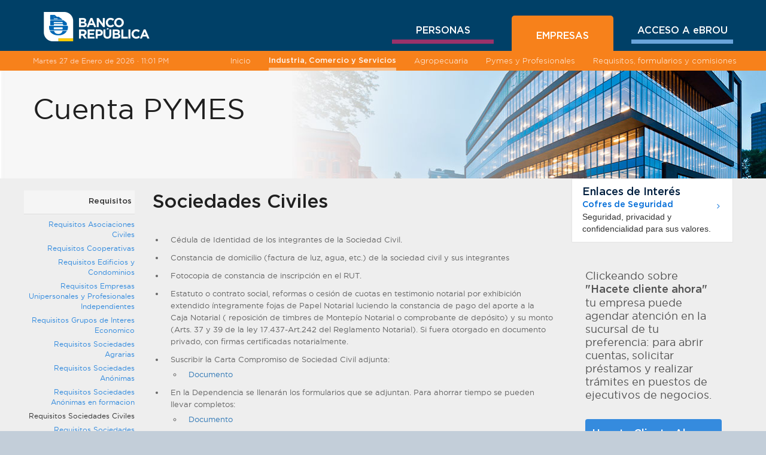

--- FILE ---
content_type: text/html;charset=UTF-8
request_url: https://www.brou.com.uy/clientes-empresa/empresas/cuentas/cuentapymes/requisitos-sociedades-civiles
body_size: 8769
content:
<!DOCTYPE html> <html class="aui ltr" dir="ltr" lang="es-ES"> <head> <title>Requisitos Sociedades Civiles - BROU</title> <meta content="initial-scale=1.0, width=device-width" name="viewport" /> <link rel="shortcut icon" href="https://www.brou.com.uy/brou-areas-theme/images/favicon.ico" type="image/x-icon"> <link rel="icon" href="https://www.brou.com.uy/brou-areas-theme/images/favicon.ico" type="image/x-icon"> <meta content="text/html; charset=UTF-8" http-equiv="content-type" /> <link href="https://www.brou.com.uy/brou-areas-theme/images/favicon.ico" rel="Shortcut Icon" /> <link href="https&#x3a;&#x2f;&#x2f;www&#x2e;brou&#x2e;com&#x2e;uy&#x2f;clientes-empresa&#x2f;empresas&#x2f;cuentas&#x2f;cuentapymes&#x2f;requisitos-sociedades-civiles" rel="canonical" /> <link class="lfr-css-file" href="https&#x3a;&#x2f;&#x2f;www&#x2e;brou&#x2e;com&#x2e;uy&#x2f;brou-areas-theme&#x2f;css&#x2f;aui&#x2e;css&#x3f;browserId&#x3d;other&#x26;themeId&#x3d;brouareas_WAR_brouareastheme&#x26;minifierType&#x3d;css&#x26;languageId&#x3d;es_ES&#x26;b&#x3d;6203&#x26;t&#x3d;1689193296000" rel="stylesheet" type="text/css" /> <link href="&#x2f;html&#x2f;css&#x2f;main&#x2e;css&#x3f;browserId&#x3d;other&#x26;themeId&#x3d;brouareas_WAR_brouareastheme&#x26;minifierType&#x3d;css&#x26;languageId&#x3d;es_ES&#x26;b&#x3d;6203&#x26;t&#x3d;1537972132000" rel="stylesheet" type="text/css" /> <link href="https://www.brou.com.uy/brou-portal-portlet/css/carouselimg.css?browserId=other&amp;themeId=brouareas_WAR_brouareastheme&amp;minifierType=css&amp;languageId=es_ES&amp;b=6203&amp;t=1523370370000" rel="stylesheet" type="text/css" /> <link href="https://www.brou.com.uy/html/portlet/journal_content/css/main.css?browserId=other&amp;themeId=brouareas_WAR_brouareastheme&amp;minifierType=css&amp;languageId=es_ES&amp;b=6203&amp;t=1755694415000" rel="stylesheet" type="text/css" /> <script type="text/javascript">var Liferay={Browser:{acceptsGzip:function(){return true},getMajorVersion:function(){return 131},getRevision:function(){return"537.36"},getVersion:function(){return"131.0"},isAir:function(){return false},isChrome:function(){return true},isFirefox:function(){return false},isGecko:function(){return true},isIe:function(){return false},isIphone:function(){return false},isLinux:function(){return false},isMac:function(){return true},isMobile:function(){return false},isMozilla:function(){return false},isOpera:function(){return false},isRtf:function(){return true},isSafari:function(){return true},isSun:function(){return false},isWap:function(){return false},isWapXhtml:function(){return false},isWebKit:function(){return true},isWindows:function(){return false},isWml:function(){return false}},Data:{NAV_SELECTOR:"#navigation",isCustomizationView:function(){return false},notices:[null]},ThemeDisplay:{getLayoutId:function(){return"912"},getLayoutURL:function(){return"https://www.brou.com.uy/clientes-empresa/empresas/cuentas/cuentapymes/requisitos-sociedades-civiles"},getParentLayoutId:function(){return"903"},isPrivateLayout:function(){return"false"},isVirtualLayout:function(){return false},getBCP47LanguageId:function(){return"es-ES"},getCDNBaseURL:function(){return"https://www.brou.com.uy"},getCDNDynamicResourcesHost:function(){return""},getCDNHost:function(){return""},getCompanyId:function(){return"20155"},getCompanyGroupId:function(){return"20195"},getDefaultLanguageId:function(){return"es_ES"},getDoAsUserIdEncoded:function(){return""},getLanguageId:function(){return"es_ES"},getParentGroupId:function(){return"20182"},getPathContext:function(){return""},getPathImage:function(){return"/image"},getPathJavaScript:function(){return"/html/js"},getPathMain:function(){return"/c"},getPathThemeImages:function(){return"https://www.brou.com.uy/brou-areas-theme/images"},getPathThemeRoot:function(){return"/brou-areas-theme"},getPlid:function(){return"113285"},getPortalURL:function(){return"https://www.brou.com.uy"},getPortletSetupShowBordersDefault:function(){return false},getScopeGroupId:function(){return"20182"},getScopeGroupIdOrLiveGroupId:function(){return"20182"},getSessionId:function(){return""},getSiteGroupId:function(){return"20182"},getURLControlPanel:function(){return"/group/control_panel?refererPlid=113285"},getURLHome:function(){return"https\x3a\x2f\x2fwww\x2ebrou\x2ecom\x2euy\x2fweb\x2fguest"},getUserId:function(){return"20159"},getUserName:function(){return""},isAddSessionIdToURL:function(){return false},isFreeformLayout:function(){return false},isImpersonated:function(){return false},isSignedIn:function(){return false},isStateExclusive:function(){return false},isStateMaximized:function(){return false},isStatePopUp:function(){return false}},PropsValues:{NTLM_AUTH_ENABLED:false}};var themeDisplay=Liferay.ThemeDisplay;Liferay.AUI={getAvailableLangPath:function(){return"available_languages.jsp?browserId=other&themeId=brouareas_WAR_brouareastheme&colorSchemeId=02&minifierType=js&languageId=es_ES&b=6203&t=1537972132000"},getCombine:function(){return true},getComboPath:function(){return"/combo/?browserId=other&minifierType=&languageId=es_ES&b=6203&t=1537972132000&"},getFilter:function(){return"min"},getJavaScriptRootPath:function(){return"/html/js"},getLangPath:function(){return"aui_lang.jsp?browserId=other&themeId=brouareas_WAR_brouareastheme&colorSchemeId=02&minifierType=js&languageId=es_ES&b=6203&t=1537972132000"}};Liferay.authToken="mA6BTPyA";Liferay.currentURL="\x2fclientes-empresa\x2fempresas\x2fcuentas\x2fcuentapymes\x2frequisitos-sociedades-civiles";Liferay.currentURLEncoded="%2Fclientes-empresa%2Fempresas%2Fcuentas%2Fcuentapymes%2Frequisitos-sociedades-civiles";</script> <script src="/html/js/barebone.jsp?browserId=other&amp;themeId=brouareas_WAR_brouareastheme&amp;colorSchemeId=02&amp;minifierType=js&amp;minifierBundleId=javascript.barebone.files&amp;languageId=es_ES&amp;b=6203&amp;t=1537972132000" type="text/javascript"></script> <script type="text/javascript">Liferay.Portlet.list=["navigator_WAR_brouportalportlet_INSTANCE_90rTHFqdn9RH","56_INSTANCE_Q4XCTB6a9IU1","56_INSTANCE_NcMkadxGuL4V","56_INSTANCE_vwX6RGIEUbCQ","56_INSTANCE_yFeOsLWAah4d","56_INSTANCE_x07FiB8ei5LV","homeareascarousel_WAR_brouportalportlet_INSTANCE_4ZEvtexqvmNN"];</script> <script type="text/javascript">(function(d,e,j,h,f,c,b){d.GoogleAnalyticsObject=f;d[f]=d[f]||function(){var a=d[f].q||[];d[f].q=a;(d[f].q).push(arguments)};d[f].l=1*new Date();c=e.createElement(j);b=e.getElementsByTagName(j)[0];c.async=1;c.src=h;b.parentNode.insertBefore(c,b)})(window,document,"script","//www.google-analytics.com/analytics.js","ga");ga("create","UA-189241091-1","auto");ga("send","pageview");</script> <script src="https://www.brou.com.uy/brou-portal-portlet/js/carousel/jquery.min.js?browserId=other&amp;minifierType=js&amp;languageId=es_ES&amp;b=6203&amp;t=1523370370000" type="text/javascript"></script> <script src="https://www.brou.com.uy/brou-portal-portlet/js/carousel/jquery.cycle.all.js?browserId=other&amp;minifierType=js&amp;languageId=es_ES&amp;b=6203&amp;t=1523370370000" type="text/javascript"></script> <script src="https://www.brou.com.uy/brou-portal-portlet/js/carousel/bootstrap.min.js?browserId=other&amp;minifierType=js&amp;languageId=es_ES&amp;b=6203&amp;t=1523370370000" type="text/javascript"></script> <link class="lfr-css-file" href="https&#x3a;&#x2f;&#x2f;www&#x2e;brou&#x2e;com&#x2e;uy&#x2f;brou-areas-theme&#x2f;css&#x2f;main&#x2e;css&#x3f;browserId&#x3d;other&#x26;themeId&#x3d;brouareas_WAR_brouareastheme&#x26;minifierType&#x3d;css&#x26;languageId&#x3d;es_ES&#x26;b&#x3d;6203&#x26;t&#x3d;1689193296000" rel="stylesheet" type="text/css" /> <style type="text/css"></style> <script src="https://www.brou.com.uy/brou-areas-theme/js/jquery.min.js"></script> <script src="https://www.brou.com.uy/brou-areas-theme/js/funciones.js"></script> <script src="https://www.brou.com.uy/brou-areas-theme/js/jquery.cycle2.js"></script> <script src="https://www.brou.com.uy/brou-areas-theme/js/imagesloaded.pkgd.js"></script> <script src="https://www.brou.com.uy/brou-areas-theme/js/bootstrap.min.js"></script> <script async src="https://www.googletagmanager.com/gtag/js?id=AW-600619056"></script> <script>window.dataLayer=window.dataLayer||[];function gtag(){dataLayer.push(arguments)}gtag("js",new Date());gtag("config","AW-600619056");</script> </head> <body class="clientesempresa yui3-skin-sam controls-visible guest-site signed-out public-page site" onload="updateDateTime();"> <a href="#main-content" id="skip-to-content">Saltar al contenido</a> <div class="menumobile"> <a class="logo custom-logo" href="https://www.brou.com.uy/clientes-empresa/empresas/cuentas/cuentapymes/requisitos-sociedades-civiles?p_p_auth=OVVyQu3g&amp;p_p_id=49&amp;p_p_lifecycle=1&amp;p_p_state=normal&amp;p_p_mode=view&amp;_49_struts_action=%2Fmy_sites%2Fview&amp;_49_groupId=20182&amp;_49_privateLayout=false" title="Ir a BROU"> <img src="/image/layout_set_logo?img_id=271003&amp;t=1768939662636" alt="Banco República"/> </a> <ul aria-label="Páginas del sitio web" role="menubar"> <li id="layout_4"}> <a aria-labelledby="layout_4" href="javascript:void(0);" ><span>PERSONAS</span></a> <i class="icomoon-right"></i> <ul> <li id="layout_5"}> <a aria-labelledby="layout_5" href="https&#x3a;&#x2f;&#x2f;www&#x2e;brou&#x2e;com&#x2e;uy&#x2f;personas&#x2f;inicio" ><span>Inicio</span></a> </li> <li id="layout_249"}> <a aria-labelledby="layout_249" href="https&#x3a;&#x2f;&#x2f;www&#x2e;brou&#x2e;com&#x2e;uy&#x2f;personas&#x2f;prestamos" ><span>Préstamos</span></a> </li> <li id="layout_16"}> <a aria-labelledby="layout_16" href="https&#x3a;&#x2f;&#x2f;www&#x2e;brou&#x2e;com&#x2e;uy&#x2f;personas&#x2f;cuentas" ><span>Cuentas</span></a> </li> <li id="layout_19"}> <a aria-labelledby="layout_19" href="https&#x3a;&#x2f;&#x2f;www&#x2e;brou&#x2e;com&#x2e;uy&#x2f;personas&#x2f;tarjetas" ><span>Tarjetas</span></a> </li> <li id="layout_17"}> <a aria-labelledby="layout_17" href="https&#x3a;&#x2f;&#x2f;www&#x2e;brou&#x2e;com&#x2e;uy&#x2f;personas&#x2f;servicios-ebrou" ><span>Servicios eBROU</span></a> </li> <li id="layout_248"}> <a aria-labelledby="layout_248" href="https&#x3a;&#x2f;&#x2f;www&#x2e;brou&#x2e;com&#x2e;uy&#x2f;personas&#x2f;inversiones" ><span>Inversiones</span></a> </li> <li id="layout_18"}> <a aria-labelledby="layout_18" href="https&#x3a;&#x2f;&#x2f;www&#x2e;brou&#x2e;com&#x2e;uy&#x2f;personas&#x2f;otros-servicios" ><span>Otros Servicios</span></a> </li> <li id="layout_1908"}> <a aria-labelledby="layout_1908" href="https&#x3a;&#x2f;&#x2f;www&#x2e;brou&#x2e;com&#x2e;uy&#x2f;personas&#x2f;app-ebrou" ><span>App eBROU</span></a> </li> </ul> </li> <li id="layout_6"}> <a aria-labelledby="layout_6" href="javascript:void(0);" ><span>EMPRESAS</span></a> <i class="icomoon-right"></i> <ul> <li id="layout_7"}> <a aria-labelledby="layout_7" href="https&#x3a;&#x2f;&#x2f;www&#x2e;brou&#x2e;com&#x2e;uy&#x2f;clientes-empresa&#x2f;inicio" ><span>Inicio</span></a> </li> <li id="layout_47"}> <a aria-labelledby="layout_47" href="https&#x3a;&#x2f;&#x2f;www&#x2e;brou&#x2e;com&#x2e;uy&#x2f;clientes-empresa&#x2f;empresas" ><span>Industria, Comercio y Servicios</span></a> </li> <li id="layout_350"}> <a aria-labelledby="layout_350" href="https&#x3a;&#x2f;&#x2f;www&#x2e;brou&#x2e;com&#x2e;uy&#x2f;clientes-empresa&#x2f;agro" ><span>Agropecuaria</span></a> </li> <li id="layout_2035"}> <a aria-labelledby="layout_2035" href="https&#x3a;&#x2f;&#x2f;www&#x2e;brou&#x2e;com&#x2e;uy&#x2f;clientes-empresa&#x2f;pymes-y-profesionales" ><span>Pymes y Profesionales</span></a> </li> <li id="layout_1591"}> <a aria-labelledby="layout_1591" href="https&#x3a;&#x2f;&#x2f;www&#x2e;brou&#x2e;com&#x2e;uy&#x2f;clientes-empresa&#x2f;requisitos-formularios-y-comisiones" ><span>Requisitos, formularios y comisiones</span></a> </li> </ul> </li> <li id="layout_848"}> <a aria-labelledby="layout_848" href="javascript:void(0);" ><span>ACCESO A eBROU</span></a> </li> </ul> </div> <div class="wrap bggris clientesempresa yui3-skin-sam controls-visible guest-site signed-out public-page site cinterior subcategoria"> <div class="transparent"></div> <div class="header container-fluid"> <div class="iconmobile inactivo"> <img src="https://www.brou.com.uy/brou-areas-theme/images/iconmobile.png"> </div> <div class="container"> <div class="row"> <div class="col-md-3 bgazul"> <a class="logo custom-logo" href="https://www.brou.com.uy/clientes-empresa/empresas/cuentas/cuentapymes/requisitos-sociedades-civiles?p_p_auth=OVVyQu3g&amp;p_p_id=49&amp;p_p_lifecycle=1&amp;p_p_state=normal&amp;p_p_mode=view&amp;_49_struts_action=%2Fmy_sites%2Fview&amp;_49_groupId=20182&amp;_49_privateLayout=false" title="Ir a BROU"> <img src="/image/layout_set_logo?img_id=271003&amp;t=1768939662636" alt="Banco República"/> </a> </div> <div class="col-md-9 menuprincipal"> <nav class="sort-pages modify-pages" id="navigation" role="navigation"> <ul aria-label="Páginas del sitio web" role="menubar"> <li id="layout_4" class="menu-personas inactivo"> <a aria-labelledby="layout_4" href="https&#x3a;&#x2f;&#x2f;www&#x2e;brou&#x2e;com&#x2e;uy&#x2f;personas" ><span>PERSONAS</span></a> <ul class="submenu"> <li id="layout_5"> <a aria-labelledby="layout_5" href="https&#x3a;&#x2f;&#x2f;www&#x2e;brou&#x2e;com&#x2e;uy&#x2f;personas&#x2f;inicio" ><span>Inicio</span> </a> </li> <li id="layout_249"> <a aria-labelledby="layout_249" href="https&#x3a;&#x2f;&#x2f;www&#x2e;brou&#x2e;com&#x2e;uy&#x2f;personas&#x2f;prestamos" ><span>Préstamos</span> </a> </li> <li id="layout_16"> <a aria-labelledby="layout_16" href="https&#x3a;&#x2f;&#x2f;www&#x2e;brou&#x2e;com&#x2e;uy&#x2f;personas&#x2f;cuentas" ><span>Cuentas</span> </a> </li> <li id="layout_19"> <a aria-labelledby="layout_19" href="https&#x3a;&#x2f;&#x2f;www&#x2e;brou&#x2e;com&#x2e;uy&#x2f;personas&#x2f;tarjetas" ><span>Tarjetas</span> </a> </li> <li id="layout_17"> <a aria-labelledby="layout_17" href="https&#x3a;&#x2f;&#x2f;www&#x2e;brou&#x2e;com&#x2e;uy&#x2f;personas&#x2f;servicios-ebrou" ><span>Servicios eBROU</span> </a> </li> <li id="layout_248"> <a aria-labelledby="layout_248" href="https&#x3a;&#x2f;&#x2f;www&#x2e;brou&#x2e;com&#x2e;uy&#x2f;personas&#x2f;inversiones" ><span>Inversiones</span> </a> </li> <li id="layout_18"> <a aria-labelledby="layout_18" href="https&#x3a;&#x2f;&#x2f;www&#x2e;brou&#x2e;com&#x2e;uy&#x2f;personas&#x2f;otros-servicios" ><span>Otros Servicios</span> </a> </li> <li id="layout_1908"> <a aria-labelledby="layout_1908" href="https&#x3a;&#x2f;&#x2f;www&#x2e;brou&#x2e;com&#x2e;uy&#x2f;personas&#x2f;app-ebrou" ><span>App eBROU</span> </a> </li> </ul> </li> <li id="layout_6" class="menu-empresas activo"> <a aria-labelledby="layout_6" href="https&#x3a;&#x2f;&#x2f;www&#x2e;brou&#x2e;com&#x2e;uy&#x2f;clientes-empresa" ><span>EMPRESAS</span></a> <ul class="submenu"> <li id="layout_7"> <a aria-labelledby="layout_7" href="https&#x3a;&#x2f;&#x2f;www&#x2e;brou&#x2e;com&#x2e;uy&#x2f;clientes-empresa&#x2f;inicio" ><span>Inicio</span> </a> </li> <li id="layout_47"> <a aria-labelledby="layout_47" href="https&#x3a;&#x2f;&#x2f;www&#x2e;brou&#x2e;com&#x2e;uy&#x2f;clientes-empresa&#x2f;empresas" ><span>Industria, Comercio y Servicios</span> </a> </li> <li id="layout_350"> <a aria-labelledby="layout_350" href="https&#x3a;&#x2f;&#x2f;www&#x2e;brou&#x2e;com&#x2e;uy&#x2f;clientes-empresa&#x2f;agro" ><span>Agropecuaria</span> </a> </li> <li id="layout_2035"> <a aria-labelledby="layout_2035" href="https&#x3a;&#x2f;&#x2f;www&#x2e;brou&#x2e;com&#x2e;uy&#x2f;clientes-empresa&#x2f;pymes-y-profesionales" ><span>Pymes y Profesionales</span> </a> </li> <li id="layout_1591"> <a aria-labelledby="layout_1591" href="https&#x3a;&#x2f;&#x2f;www&#x2e;brou&#x2e;com&#x2e;uy&#x2f;clientes-empresa&#x2f;requisitos-formularios-y-comisiones" ><span>Requisitos, formularios y comisiones</span> </a> </li> </ul> </li> <li id="layout_848" class="menu-acceso inactivo"> <a aria-labelledby="layout_848" href="https&#x3a;&#x2f;&#x2f;www&#x2e;ebanking&#x2e;brou&#x2e;com&#x2e;uy&#x2f;frontend&#x2f;" ><span>ACCESO A eBROU</span></a> </li> </ul> </nav> </div> </div> </div> </div> <div class="container-fluid submenu2"> <div class="container"> <div class="row"> <div class="col-xs-12 col-md-3 npr"> <p id="date_paragraph"></p> <div class="acceso-ebrou"> <a href=" https://www.canales.brou.com.uy/empresas/seguridad/loginFlow.htm?execution=e1s1 " target="_blank">ACCESO A eBROU <i class="icomoon-right"></i> </a> </div> </div> <div class="col-xs-12 col-md-9 tac"> <ul class="menu"> <li class="first"> <a> Men&uacute; <i class="icomoon-left"> </i> <i class="icomoon-right" style="display: none;"> </i> </a> </li> <li id="layout_7"}> <a aria-labelledby="layout_7" href="https&#x3a;&#x2f;&#x2f;www&#x2e;brou&#x2e;com&#x2e;uy&#x2f;clientes-empresa&#x2f;inicio" ><span>Inicio</span></a> </li> <li class="activo" id="layout_47"}> <a aria-labelledby="layout_47" href="https&#x3a;&#x2f;&#x2f;www&#x2e;brou&#x2e;com&#x2e;uy&#x2f;clientes-empresa&#x2f;empresas" ><span>Industria, Comercio y Servicios</span></a> </li> <li id="layout_350"}> <a aria-labelledby="layout_350" href="https&#x3a;&#x2f;&#x2f;www&#x2e;brou&#x2e;com&#x2e;uy&#x2f;clientes-empresa&#x2f;agro" ><span>Agropecuaria</span></a> </li> <li id="layout_2035"}> <a aria-labelledby="layout_2035" href="https&#x3a;&#x2f;&#x2f;www&#x2e;brou&#x2e;com&#x2e;uy&#x2f;clientes-empresa&#x2f;pymes-y-profesionales" ><span>Pymes y Profesionales</span></a> </li> <li id="layout_1591"}> <a aria-labelledby="layout_1591" href="https&#x3a;&#x2f;&#x2f;www&#x2e;brou&#x2e;com&#x2e;uy&#x2f;clientes-empresa&#x2f;requisitos-formularios-y-comisiones" ><span>Requisitos, formularios y comisiones</span></a> </li> </ul> </div> </div> </div> </div> <div class="portlet-boundary portlet-boundary_homeareascarousel_WAR_brouportalportlet_ portlet-static portlet-static-end portlet-borderless home-areas-carousel-portlet " id="p_p_id_homeareascarousel_WAR_brouportalportlet_INSTANCE_4ZEvtexqvmNN_" > <span id="p_homeareascarousel_WAR_brouportalportlet_INSTANCE_4ZEvtexqvmNN"></span> <div class="portlet-borderless-container" style=""> <div class="portlet-body"> <div class="cycle-slideshow composite" id="_homeareascarousel_WAR_brouportalportlet_INSTANCE_4ZEvtexqvmNN_sliderdos" data-cycle-fx="scrollHorz" data-cycle-timeout=1500 data-cycle-next="#left" data-cycle-prev="#right" data-cycle-slideResize="true" data-cycle-auto-height=1280:180 data-cycle-slides="> div.slide" > <div class="slide" data-index="0" > <img src="/documents/20182/27999/bg--cuentas/1f6fe632-afca-43fd-b060-86e79f007e4a?t=1479400295338" alt="" style="position: absolute;"> <div class="container"> <div class="cycle-overlay"> <h1 >Cuenta PYMES</h1> <p ></p> </div> </div> </div> <div class="cycle-pager"></div> </div> <script>$(document).on("cycle-initialized",".cycle-slideshow",function(){var a=$(".cycle-pager").children().length;if(a==1){$(".cycle-pager").hide()}$(".cycle-slideshow>div").imagesLoaded(function(){$(".cuerpo").show();$(".footer").show()})});$(document).ready(function(){$(".breadcrumb .divider").remove();$(".breadcrumb li").each(function(a,b){if(b.textContent.indexOf("_")!==-1){b.remove()}})});$(".destacado").click(function(){var b=$(this);var a=Number(b.attr("data-index"));$("#_homeareascarousel_WAR_brouportalportlet_INSTANCE_4ZEvtexqvmNN_sliderdos").cycle(a);$(".destacados .activo").removeClass("activo");b.addClass("activo")});</script> </div> </div> </div> <div class="cuerpo"> <div class="brou_areas_03_interior" id="main-content" role="main"> <div class="portlet-layout row-fluid"> <div class="container"> <div class="row"> <div class="col-xs-12 col-md-2 npl"> <div class="portlet-column portlet-column-first sidebar" id="column-1"> <div class="portlet-dropzone portlet-column-content portlet-column-content-first" id="layout-column_column-1"> <div class="portlet-boundary portlet-boundary_navigator_WAR_brouportalportlet_ portlet-static portlet-static-end portlet-borderless navigator-portlet " id="p_p_id_navigator_WAR_brouportalportlet_INSTANCE_90rTHFqdn9RH_" > <span id="p_navigator_WAR_brouportalportlet_INSTANCE_90rTHFqdn9RH"></span> <div class="portlet-borderless-container" style=""> <div class="portlet-body"> <div class="sidebar"> <select onchange="this.options[this.selectedIndex].value && (window.location = this.options[this.selectedIndex].value);"> <option value="https&#x3a;&#x2f;&#x2f;www&#x2e;brou&#x2e;com&#x2e;uy&#x2f;clientes-empresa&#x2f;empresas&#x2f;cuentas&#x2f;cuentapymes&#x2f;requisitos" > Requisitos </option> <option value="https&#x3a;&#x2f;&#x2f;www&#x2e;brou&#x2e;com&#x2e;uy&#x2f;clientes-empresa&#x2f;empresas&#x2f;cuentas&#x2f;cuentapymes&#x2f;requisitos-asociaciones-civiles" > - Requisitos Asociaciones Civiles </option> <option value="https&#x3a;&#x2f;&#x2f;www&#x2e;brou&#x2e;com&#x2e;uy&#x2f;clientes-empresa&#x2f;empresas&#x2f;cuentas&#x2f;cuentapymes&#x2f;requisitos-cooperativas" > - Requisitos Cooperativas </option> <option value="https&#x3a;&#x2f;&#x2f;www&#x2e;brou&#x2e;com&#x2e;uy&#x2f;clientes-empresa&#x2f;empresas&#x2f;cuentas&#x2f;cuentapymes&#x2f;requisitos&#x2f;requisitos-edificios-y-condominios" > - Requisitos Edificios y Condominios </option> <option value="https&#x3a;&#x2f;&#x2f;www&#x2e;brou&#x2e;com&#x2e;uy&#x2f;clientes-empresa&#x2f;empresas&#x2f;cuentas&#x2f;cuentapymes&#x2f;requisitos-empresas-unipersonales-y-profesionales-independientes" > - Requisitos Empresas Unipersonales y Profesionales Independientes </option> <option value="https&#x3a;&#x2f;&#x2f;www&#x2e;brou&#x2e;com&#x2e;uy&#x2f;clientes-empresa&#x2f;empresas&#x2f;cuentas&#x2f;cuentapymes&#x2f;requisitos-grupos-de-interes-economico" > - Requisitos Grupos de Interes Economico </option> <option value="https&#x3a;&#x2f;&#x2f;www&#x2e;brou&#x2e;com&#x2e;uy&#x2f;clientes-empresa&#x2f;empresas&#x2f;cuentas&#x2f;cuentapymes&#x2f;requisitos-sociedades-agrarias" > - Requisitos Sociedades Agrarias </option> <option value="https&#x3a;&#x2f;&#x2f;www&#x2e;brou&#x2e;com&#x2e;uy&#x2f;clientes-empresa&#x2f;empresas&#x2f;cuentas&#x2f;cuentapymes&#x2f;requisitos-sociedades-anonimas" > - Requisitos Sociedades Anónimas </option> <option value="https&#x3a;&#x2f;&#x2f;www&#x2e;brou&#x2e;com&#x2e;uy&#x2f;clientes-empresa&#x2f;empresas&#x2f;cuentas&#x2f;cuentapymes&#x2f;requisitos-sociedades-anonimas-en-formacion" > - Requisitos Sociedades Anónimas en formacion </option> <option value="https&#x3a;&#x2f;&#x2f;www&#x2e;brou&#x2e;com&#x2e;uy&#x2f;clientes-empresa&#x2f;empresas&#x2f;cuentas&#x2f;cuentapymes&#x2f;requisitos-sociedades-civiles" selected="selected"> - Requisitos Sociedades Civiles </option> <option value="https&#x3a;&#x2f;&#x2f;www&#x2e;brou&#x2e;com&#x2e;uy&#x2f;clientes-empresa&#x2f;empresas&#x2f;cuentas&#x2f;cuentapymes&#x2f;requisitos-sociedades-colectivas-capital-e-industria" > - Requisitos Sociedades Colectivas Capital e Industria </option> <option value="https&#x3a;&#x2f;&#x2f;www&#x2e;brou&#x2e;com&#x2e;uy&#x2f;clientes-empresa&#x2f;empresas&#x2f;cuentas&#x2f;cuentapymes&#x2f;requisitos-sociedades-de-hecho" > - Requisitos Sociedades de Hecho </option> <option value="https&#x3a;&#x2f;&#x2f;www&#x2e;brou&#x2e;com&#x2e;uy&#x2f;clientes-empresa&#x2f;empresas&#x2f;cuentas&#x2f;cuentapymes&#x2f;requisitos-sociedades-extranjeras" > - Requisitos Sociedades Extranjeras </option> <option value="https&#x3a;&#x2f;&#x2f;www&#x2e;brou&#x2e;com&#x2e;uy&#x2f;clientes-empresa&#x2f;empresas&#x2f;cuentas&#x2f;cuentapymes&#x2f;requisitos-srl" > - Requisitos SRL </option> </select> <ul> <li class="activo"> <a href="https&#x3a;&#x2f;&#x2f;www&#x2e;brou&#x2e;com&#x2e;uy&#x2f;clientes-empresa&#x2f;empresas&#x2f;cuentas&#x2f;cuentapymes&#x2f;requisitos" > Requisitos </a> <ul> <li class=""> <a href="https&#x3a;&#x2f;&#x2f;www&#x2e;brou&#x2e;com&#x2e;uy&#x2f;clientes-empresa&#x2f;empresas&#x2f;cuentas&#x2f;cuentapymes&#x2f;requisitos-asociaciones-civiles" > Requisitos Asociaciones Civiles </a> </li> <li class=""> <a href="https&#x3a;&#x2f;&#x2f;www&#x2e;brou&#x2e;com&#x2e;uy&#x2f;clientes-empresa&#x2f;empresas&#x2f;cuentas&#x2f;cuentapymes&#x2f;requisitos-cooperativas" > Requisitos Cooperativas </a> </li> <li class=""> <a href="https&#x3a;&#x2f;&#x2f;www&#x2e;brou&#x2e;com&#x2e;uy&#x2f;clientes-empresa&#x2f;empresas&#x2f;cuentas&#x2f;cuentapymes&#x2f;requisitos&#x2f;requisitos-edificios-y-condominios" > Requisitos Edificios y Condominios </a> </li> <li class=""> <a href="https&#x3a;&#x2f;&#x2f;www&#x2e;brou&#x2e;com&#x2e;uy&#x2f;clientes-empresa&#x2f;empresas&#x2f;cuentas&#x2f;cuentapymes&#x2f;requisitos-empresas-unipersonales-y-profesionales-independientes" > Requisitos Empresas Unipersonales y Profesionales Independientes </a> </li> <li class=""> <a href="https&#x3a;&#x2f;&#x2f;www&#x2e;brou&#x2e;com&#x2e;uy&#x2f;clientes-empresa&#x2f;empresas&#x2f;cuentas&#x2f;cuentapymes&#x2f;requisitos-grupos-de-interes-economico" > Requisitos Grupos de Interes Economico </a> </li> <li class=""> <a href="https&#x3a;&#x2f;&#x2f;www&#x2e;brou&#x2e;com&#x2e;uy&#x2f;clientes-empresa&#x2f;empresas&#x2f;cuentas&#x2f;cuentapymes&#x2f;requisitos-sociedades-agrarias" > Requisitos Sociedades Agrarias </a> </li> <li class=""> <a href="https&#x3a;&#x2f;&#x2f;www&#x2e;brou&#x2e;com&#x2e;uy&#x2f;clientes-empresa&#x2f;empresas&#x2f;cuentas&#x2f;cuentapymes&#x2f;requisitos-sociedades-anonimas" > Requisitos Sociedades Anónimas </a> </li> <li class=""> <a href="https&#x3a;&#x2f;&#x2f;www&#x2e;brou&#x2e;com&#x2e;uy&#x2f;clientes-empresa&#x2f;empresas&#x2f;cuentas&#x2f;cuentapymes&#x2f;requisitos-sociedades-anonimas-en-formacion" > Requisitos Sociedades Anónimas en formacion </a> </li> <li class="child-activo"> <a href="https&#x3a;&#x2f;&#x2f;www&#x2e;brou&#x2e;com&#x2e;uy&#x2f;clientes-empresa&#x2f;empresas&#x2f;cuentas&#x2f;cuentapymes&#x2f;requisitos-sociedades-civiles" > Requisitos Sociedades Civiles </a> </li> <li class=""> <a href="https&#x3a;&#x2f;&#x2f;www&#x2e;brou&#x2e;com&#x2e;uy&#x2f;clientes-empresa&#x2f;empresas&#x2f;cuentas&#x2f;cuentapymes&#x2f;requisitos-sociedades-colectivas-capital-e-industria" > Requisitos Sociedades Colectivas Capital e Industria </a> </li> <li class=""> <a href="https&#x3a;&#x2f;&#x2f;www&#x2e;brou&#x2e;com&#x2e;uy&#x2f;clientes-empresa&#x2f;empresas&#x2f;cuentas&#x2f;cuentapymes&#x2f;requisitos-sociedades-de-hecho" > Requisitos Sociedades de Hecho </a> </li> <li class=""> <a href="https&#x3a;&#x2f;&#x2f;www&#x2e;brou&#x2e;com&#x2e;uy&#x2f;clientes-empresa&#x2f;empresas&#x2f;cuentas&#x2f;cuentapymes&#x2f;requisitos-sociedades-extranjeras" > Requisitos Sociedades Extranjeras </a> </li> <li class=""> <a href="https&#x3a;&#x2f;&#x2f;www&#x2e;brou&#x2e;com&#x2e;uy&#x2f;clientes-empresa&#x2f;empresas&#x2f;cuentas&#x2f;cuentapymes&#x2f;requisitos-srl" > Requisitos SRL </a> </li> </ul> </li> </ul> </div> </div> </div> </div> </div> </div> </div> <div class="portlet-column col-xs-12 col-md-7 col-medio" id="column-2"> <div class="portlet-dropzone portlet-column-content" id="layout-column_column-2"> <div class="portlet-boundary portlet-boundary_56_ portlet-static portlet-static-end portlet-borderless portlet-journal-content " id="p_p_id_56_INSTANCE_Q4XCTB6a9IU1_" > <span id="p_56_INSTANCE_Q4XCTB6a9IU1"></span> <div class="portlet-borderless-container" style=""> <div class="portlet-body"> <div class="journal-content-article"> <h2>Sociedades Civiles</h2> <p>&nbsp;</p> <ul> <li>Cédula de Identidad de los integrantes de la Sociedad Civil.</li> <li>Constancia de domicilio (factura de luz, agua, etc.) de la sociedad civil y sus integrantes</li> <li>Fotocopia de constancia de inscripción en el RUT.</li> <li>Estatuto o contrato social, reformas o cesión de cuotas en testimonio notarial por exhibición extendido íntegramente fojas de Papel Notarial luciendo la constancia de pago del aporte a la Caja Notarial ( reposición de timbres de Montepío Notarial o comprobante de depósito) y su monto (Arts. 37 y 39 de la ley 17.437-Art.242 del Reglamento Notarial). Si fuera otorgado en documento privado, con firmas certificadas notarialmente.</li> <li>Suscribir la Carta Compromiso de Sociedad Civil adjunta: <ul> <li><a href="/documents/20182/52262/carta_compromiso_sociedad_civil_42_030627_0051.pdf/8264cab1-3fde-4742-bcc9-3ec26a2923b5" target="_blank">Documento</a></li> </ul> </li> <li>En la Dependencia se llenarán los formularios que se adjuntan. Para ahorrar tiempo se pueden llevar completos: <ul> <li><a href="/documents/20182/52262/UPLA-vinculacion-y-actualizacion-PJ-102014.pdf/d17eb221-0042-4219-87bc-07d7937812a0" target="_blank">Documento</a></li> <li><a href="/documents/20182/56177/UPLA-vinculacion-y-actualizacion-PF-102014.pdf/e3aafdd9-e4c9-4897-a962-7f5b5741eb3d" target="_blank">Documento</a></li> </ul> </li> <li>Para justificar los ingresos, presentar uno de estos tres documentos: <ul> <li>Declaración jurada de ventas a la DGI</li> <li>Balance del último año</li> <li>Certificación de contador público indicando ventas anuales del último período y total de activos.</li> </ul> En casos fundamentados el Banco pedirá documentación adicional para justificar ingresos.</li> </ul> </div> <div class="entry-links"> </div> </div> </div> </div> <div class="portlet-boundary portlet-boundary_56_ portlet-static portlet-static-end portlet-borderless portlet-journal-content " id="p_p_id_56_INSTANCE_NcMkadxGuL4V_" > <span id="p_56_INSTANCE_NcMkadxGuL4V"></span> <div class="portlet-borderless-container" style=""> <div class="portlet-body"> <div class="journal-content-article"> <div class="por-mas-info"> <p class="subtitulo">Informaci&oacute;n a Empresas:</p> <ul> <li><a href="mailto:ProductosyPlaneamientoComercialCorporativo@brou.com.uy">ProductosyPlaneamientoComercialCorporativo@brou.com.uy</a></li> </ul> </div> </div> <div class="entry-links"> </div> </div> </div> </div> </div> </div> <div class="portlet-column portlet-column-last col-xs-12 col-md-3 sideright" id="column-3"> <div class="portlet-dropzone portlet-column-content portlet-column-content-last" id="layout-column_column-3"> <div class="portlet-boundary portlet-boundary_56_ portlet-static portlet-static-end portlet-borderless portlet-journal-content " id="p_p_id_56_INSTANCE_vwX6RGIEUbCQ_" > <span id="p_56_INSTANCE_vwX6RGIEUbCQ"></span> <div class="portlet-borderless-container" style=""> <div class="portlet-body"> <div class="journal-content-article"> <div class="caja info"> <p class="subtitulogeneral">Enlaces de Interés</p> <div> <ul class="listaflecha"> <li><a href="/agro/servicios/cofres">Cofres de Seguridad <i class="icomoon-right">&nbsp;</i> </a> <p>Seguridad, privacidad y confidencialidad para sus valores.</p> </li> </ul> </div> </div> </div> <div class="entry-links"> </div> </div> </div> </div> <div class="portlet-boundary portlet-boundary_56_ portlet-static portlet-static-end portlet-borderless portlet-journal-content " id="p_p_id_56_INSTANCE_yFeOsLWAah4d_" > <span id="p_56_INSTANCE_yFeOsLWAah4d"></span> <div class="portlet-borderless-container" style=""> <div class="portlet-body"> <div class="journal-content-article"> <div class="cajagris dos"> <p>Clickeando sobre <b>&quot;Hacete cliente ahora&quot;</b> tu empresa puede agendar atenci&oacute;n en la sucursal de tu preferencia: para abrir cuentas, solicitar pr&eacute;stamos y realizar tr&aacute;mites en puestos de ejecutivos de negocios.</p> <p>&nbsp;</p> <div class="btn btn-accion"><a href="https://servicios.brou.com.uy/inclusion_financiera/e_ejecutivo/RegistroEmpresas">Hacete Cliente Ahora</a></div> </div> </div> <div class="entry-links"> </div> </div> </div> </div> <div class="portlet-boundary portlet-boundary_56_ portlet-static portlet-static-end portlet-borderless portlet-journal-content " id="p_p_id_56_INSTANCE_x07FiB8ei5LV_" > <span id="p_56_INSTANCE_x07FiB8ei5LV"></span> <div class="portlet-borderless-container" style=""> <div class="portlet-body"> <div class="journal-content-article"> <div class="atencioncliente dos"> <p class="subtitulogeneral">Atenci&oacute;n al Cliente</p> <ul class="descarga"> <li><a href="/web/guest/contactenos">Consultas<i class="icomoon-right">&nbsp;</i> </a></li> <li><a href="/institucional/gestionreclamos">Gesti&oacute;n de Reclamos<i class="icomoon-right">&nbsp;</i> </a></li> <li><a href="/web/guest/institucional/sucursales-cajeros">Sucursales y Cajeros<i class="icomoon-right">&nbsp;</i> </a></li> </ul> </div> </div> <div class="entry-links"> </div> </div> </div> </div> </div> </div> </div> </div> </div> </div> <form action="#" id="hrefFm" method="post" name="hrefFm"> <span></span> </form> </div> <div class="container-fluid footer"> <div class="pestana"> <span class="mas" style="display: none;">+</span> <span class="menos" style="display: block;">-</span> </div> <div class="container"> <div class="row-fluid"> <div class="col-xs-12 col-md-2 logo"> <img src="https://www.brou.com.uy/brou-areas-theme/images/logo-footer.png"> <div class="rrss"> <div class="titulo">Nuestras Redes Sociales</div> <div> <a href="https://wa.me/59821996000" target="_blank"><img src="/institucional/rrss/wpp" width="24" height="24"></a> <a href="https://www.instagram.com/brou_oficial" target="_blank"><img src="/institucional/rrss/ig" width="24" height="24"></a> <a href="https://www.facebook.com/BROU.uy" target="_blank"><img src="/institucional/rrss/fb" width="24" height="24"></a> <a href="https://twitter.com/BROU_uy" target="_blank"><img src="/institucional/rrss/tw" width="24" height="24"></a> <a href="https://www.linkedin.com/company/brou" target="_blank"><img src="/institucional/rrss/in" width="24" height="24"></a> </div> </div> </div> <div class="col-xs-12 col-md-10"> <div class="copyright-in">&copy; 2026 Banco Rep&uacute;blica &#903; Todos los derechos reservados</div> <ul class="personas"> <div class="titulo">PERSONAS</div> <span class="subtitulo"></span> <li id="layout_864"> <a aria-labelledby="layout_864" href="https&#x3a;&#x2f;&#x2f;www&#x2e;brou&#x2e;com&#x2e;uy&#x2f;prestamos" ><span>Préstamos</span></a> </li> <li id="layout_851"> <a aria-labelledby="layout_851" href="https&#x3a;&#x2f;&#x2f;www&#x2e;brou&#x2e;com&#x2e;uy&#x2f;footer&#x2f;personas&#x2f;cuentas" ><span>Cuentas</span></a> </li> <li id="layout_860"> <a aria-labelledby="layout_860" href="https&#x3a;&#x2f;&#x2f;www&#x2e;brou&#x2e;com&#x2e;uy&#x2f;tarjetas" ><span>Tarjetas</span></a> </li> <li id="layout_861"> <a aria-labelledby="layout_861" href="https&#x3a;&#x2f;&#x2f;www&#x2e;brou&#x2e;com&#x2e;uy&#x2f;servicios-ebrou" ><span>Servicios eBROU</span></a> </li> <li id="layout_862"> <a aria-labelledby="layout_862" href="https&#x3a;&#x2f;&#x2f;www&#x2e;brou&#x2e;com&#x2e;uy&#x2f;inversiones" ><span>Inversiones</span></a> </li> <li id="layout_863"> <a aria-labelledby="layout_863" href="https&#x3a;&#x2f;&#x2f;www&#x2e;brou&#x2e;com&#x2e;uy&#x2f;otros-servicios" ><span>Otros servicios</span></a> </li> <li id="layout_865"> <a aria-labelledby="layout_865" href="https&#x3a;&#x2f;&#x2f;www&#x2e;brou&#x2e;com&#x2e;uy&#x2f;planes-sociales" ><span>Planes sociales</span></a> </li> </ul> <ul class="empresas-ind"> <div class="titulo">EMPRESAS</div> <span class="subtitulo">Industria, comercio y servicios</span> <li id="layout_866"> <a aria-labelledby="layout_866" href="https&#x3a;&#x2f;&#x2f;www&#x2e;brou&#x2e;com&#x2e;uy&#x2f;credito1" ><span>Crédito</span></a> </li> <li id="layout_867"> <a aria-labelledby="layout_867" href="https&#x3a;&#x2f;&#x2f;www&#x2e;brou&#x2e;com&#x2e;uy&#x2f;comercio-exterior" ><span>Comercio exterior</span></a> </li> <li id="layout_868"> <a aria-labelledby="layout_868" href="https&#x3a;&#x2f;&#x2f;www&#x2e;brou&#x2e;com&#x2e;uy&#x2f;cuentas1" ><span>Cuentas</span></a> </li> <li id="layout_869"> <a aria-labelledby="layout_869" href="https&#x3a;&#x2f;&#x2f;www&#x2e;brou&#x2e;com&#x2e;uy&#x2f;servicios" ><span>Servicios</span></a> </li> <li id="layout_870"> <a aria-labelledby="layout_870" href="https&#x3a;&#x2f;&#x2f;www&#x2e;brou&#x2e;com&#x2e;uy&#x2f;inversiones1" ><span>Inversiones</span></a> </li> <li id="layout_871"> <a aria-labelledby="layout_871" href="https&#x3a;&#x2f;&#x2f;www&#x2e;brou&#x2e;com&#x2e;uy&#x2f;formularios" ><span>Formularios</span></a> </li> <li id="layout_882"> <a aria-labelledby="layout_882" href="https&#x3a;&#x2f;&#x2f;www&#x2e;brou&#x2e;com&#x2e;uy&#x2f;comisiones" ><span>Comisiones</span></a> </li> <li id="layout_883"> <a aria-labelledby="layout_883" href="https&#x3a;&#x2f;&#x2f;www&#x2e;brou&#x2e;com&#x2e;uy&#x2f;ebrou1" ><span>eBROU</span></a> </li> <li id="layout_884"> <a aria-labelledby="layout_884" href="https&#x3a;&#x2f;&#x2f;www&#x2e;brou&#x2e;com&#x2e;uy&#x2f;tarjetas2" ><span>Tarjetas</span></a> </li> </ul> <ul class="empresas-agro"> <div class="titulo"></div> <span class="subtitulo">Agropecuaria</span> <li id="layout_872"> <a aria-labelledby="layout_872" href="https&#x3a;&#x2f;&#x2f;www&#x2e;brou&#x2e;com&#x2e;uy&#x2f;credito2" ><span>Crédito</span></a> </li> <li id="layout_874"> <a aria-labelledby="layout_874" href="https&#x3a;&#x2f;&#x2f;www&#x2e;brou&#x2e;com&#x2e;uy&#x2f;negocios-rurales" ><span>Negocios rurales</span></a> </li> <li id="layout_873"> <a aria-labelledby="layout_873" href="https&#x3a;&#x2f;&#x2f;www&#x2e;brou&#x2e;com&#x2e;uy&#x2f;comercio-exterior1" ><span>Comercio exterior</span></a> </li> <li id="layout_875"> <a aria-labelledby="layout_875" href="https&#x3a;&#x2f;&#x2f;www&#x2e;brou&#x2e;com&#x2e;uy&#x2f;servicios2" ><span>Servicios</span></a> </li> <li id="layout_878"> <a aria-labelledby="layout_878" href="https&#x3a;&#x2f;&#x2f;www&#x2e;brou&#x2e;com&#x2e;uy&#x2f;ebrou" ><span>eBROU</span></a> </li> <li id="layout_879"> <a aria-labelledby="layout_879" href="https&#x3a;&#x2f;&#x2f;www&#x2e;brou&#x2e;com&#x2e;uy&#x2f;cuentas2" ><span>Cuentas</span></a> </li> <li id="layout_876"> <a aria-labelledby="layout_876" href="https&#x3a;&#x2f;&#x2f;www&#x2e;brou&#x2e;com&#x2e;uy&#x2f;inversiones2" ><span>Inversiones</span></a> </li> <li id="layout_880"> <a aria-labelledby="layout_880" href="https&#x3a;&#x2f;&#x2f;www&#x2e;brou&#x2e;com&#x2e;uy&#x2f;tarjetas1" ><span>Tarjetas</span></a> </li> <li id="layout_877"> <a aria-labelledby="layout_877" href="https&#x3a;&#x2f;&#x2f;www&#x2e;brou&#x2e;com&#x2e;uy&#x2f;formularios2" ><span>Formularios</span></a> </li> </ul> <ul class="info"> <div class="titulo">INFORMACIÓN INSTITUCIONAL</div> <span class="subtitulo"></span> <li id="layout_859"> <a aria-labelledby="layout_859" href="https&#x3a;&#x2f;&#x2f;www&#x2e;brou&#x2e;com&#x2e;uy&#x2f;web-institucional" ><span>Web institucional</span></a> </li> <li id="layout_858"> <a aria-labelledby="layout_858" href="https&#x3a;&#x2f;&#x2f;www&#x2e;brou&#x2e;com&#x2e;uy&#x2f;soporte-notarial-electronico1" ><span>Soporte Notarial Electrónico</span></a> </li> <li id="layout_391"> <a aria-labelledby="layout_391" href="https&#x3a;&#x2f;&#x2f;www&#x2e;brou&#x2e;com&#x2e;uy&#x2f;web&#x2f;guest&#x2f;institucional&#x2f;otros&#x3f;p_p_id&#x3d;56_INSTANCE_Ivx28V71VykX&#x26;p_p_lifecycle&#x3d;0&#x26;p_p_state&#x3d;maximized&#x26;p_p_state_rcv&#x3d;1&#x26;p_p_col_id&#x3d;column-3&#x26;p_p_col_pos&#x3d;1&#x26;p_p_col_count&#x3d;2" ><span>PLA/FT</span></a> </li> <li id="layout_857"> <a aria-labelledby="layout_857" href="https&#x3a;&#x2f;&#x2f;www&#x2e;brou&#x2e;com&#x2e;uy&#x2f;transparencia2" ><span>Transparencia</span></a> </li> <li id="layout_1824"> <a aria-labelledby="layout_1824" href="https&#x3a;&#x2f;&#x2f;www&#x2e;brou&#x2e;com&#x2e;uy&#x2f;proteccion-de-datos-personales" ><span>Protección de Datos Personales</span></a> </li> <li id="layout_410"> <a aria-labelledby="layout_410" href="https&#x3a;&#x2f;&#x2f;www&#x2e;brou&#x2e;com&#x2e;uy&#x2f;formularios1" ><span>Formularios</span></a> </li> <li id="layout_1264"> <a aria-labelledby="layout_1264" href="https&#x3a;&#x2f;&#x2f;www&#x2e;brou&#x2e;com&#x2e;uy&#x2f;pago-a-proveedores" ><span>Pago a proveedores</span></a> </li> </ul> <ul class="atencion"> <div class="titulo">ATENCIÓN AL CLIENTE</div> <span class="subtitulo"></span> <li id="layout_854"> <a aria-labelledby="layout_854" href="https&#x3a;&#x2f;&#x2f;www&#x2e;brou&#x2e;com&#x2e;uy&#x2f;contactenos" ><span>Contáctenos</span></a> </li> <li id="layout_855"> <a aria-labelledby="layout_855" href="https&#x3a;&#x2f;&#x2f;www&#x2e;brou&#x2e;com&#x2e;uy&#x2f;gestion-de-reclamos" ><span>Gestión de reclamos</span></a> </li> <li id="layout_856"> <a aria-labelledby="layout_856" href="https&#x3a;&#x2f;&#x2f;www&#x2e;brou&#x2e;com&#x2e;uy&#x2f;denuncia-de-tarjetas1" ><span>Denuncia de tarjetas</span></a> </li> <li id="layout_1386"> <a aria-labelledby="layout_1386" href="https&#x3a;&#x2f;&#x2f;www&#x2e;brou&#x2e;com&#x2e;uy&#x2f;denuncia-de-cheques" ><span>Denuncia de cheques</span></a> </li> <li id="layout_408"> <a aria-labelledby="layout_408" href="https&#x3a;&#x2f;&#x2f;www&#x2e;brou&#x2e;com&#x2e;uy&#x2f;footer&#x2f;sucursales-y-cajeros" ><span>Sucursales y servicios</span></a> </li> <li id="layout_1491"> <a aria-labelledby="layout_1491" href="https&#x3a;&#x2f;&#x2f;www&#x2e;brou&#x2e;com&#x2e;uy&#x2f;conversor-de-cuentas1" ><span>Conversor de Cuentas</span></a> </li> <li id="layout_1981"> <a aria-labelledby="layout_1981" href="https&#x3a;&#x2f;&#x2f;www&#x2e;brou&#x2e;com&#x2e;uy&#x2f;etica-anticorrupcion-antisoborno" ><span>Ética - Anticorrupción - Antisoborno</span></a> </li> </ul> </div> </div> <div class="row-fluid postfooter"> <div class="col-xs-12 col-md-8"> <p class="titulo">Calificación de Riesgo en Portal BCU · Ley FATCA</p> <p>El Banco República se encuentra supervisado por el Banco Central del Uruguay. Por más información en <a href="http://www.bcu.gub.uy">www.bcu.gub.uy</a></p> </div> <div class="col-xs-12 col-md-4 copyright"> <div class="indep"> <a aria-labelledby="layout_26" href="https&#x3a;&#x2f;&#x2f;www&#x2e;asistencia&#x2e;brou&#x2e;com&#x2e;uy&#x2f;preguntas&#x2f;categoria&#x2f;tu-banco-mas-seguro" >Tu Banco + seguro&nbsp;&nbsp;&nbsp;&nbsp;&#903;&nbsp;&nbsp;&nbsp;&nbsp;</a> <a aria-labelledby="layout_28" href="https&#x3a;&#x2f;&#x2f;www&#x2e;brou&#x2e;com&#x2e;uy&#x2f;mapa" >Mapa del Sitio</a> </div> Casa Central: Cerrito 351. Tel.: 1996.<br> &copy; 2026 Banco Rep&uacute;blica &#903; Todos los derechos reservados </div> </div> </div> </div> </div> <script src="https://www.brou.com.uy/brou-portal-portlet/js/main.js?browserId=other&amp;minifierType=js&amp;languageId=es_ES&amp;b=6203&amp;t=1523370370000" type="text/javascript"></script> <script type="text/javascript">Liferay.Util.addInputFocus();</script> <script type="text/javascript">Liferay.Portlet.onLoad({canEditTitle:false,columnPos:0,isStatic:"end",namespacedId:"p_p_id_navigator_WAR_brouportalportlet_INSTANCE_90rTHFqdn9RH_",portletId:"navigator_WAR_brouportalportlet_INSTANCE_90rTHFqdn9RH",refreshURL:"\x2fc\x2fportal\x2frender_portlet\x3fp_l_id\x3d113285\x26p_p_id\x3dnavigator_WAR_brouportalportlet_INSTANCE_90rTHFqdn9RH\x26p_p_lifecycle\x3d0\x26p_t_lifecycle\x3d0\x26p_p_state\x3dnormal\x26p_p_mode\x3dview\x26p_p_col_id\x3dcolumn-1\x26p_p_col_pos\x3d0\x26p_p_col_count\x3d1\x26p_p_isolated\x3d1\x26currentURL\x3d\x252Fclientes-empresa\x252Fempresas\x252Fcuentas\x252Fcuentapymes\x252Frequisitos-sociedades-civiles"});Liferay.Portlet.onLoad({canEditTitle:false,columnPos:1,isStatic:"end",namespacedId:"p_p_id_56_INSTANCE_yFeOsLWAah4d_",portletId:"56_INSTANCE_yFeOsLWAah4d",refreshURL:"\x2fc\x2fportal\x2frender_portlet\x3fp_l_id\x3d113285\x26p_p_id\x3d56_INSTANCE_yFeOsLWAah4d\x26p_p_lifecycle\x3d0\x26p_t_lifecycle\x3d0\x26p_p_state\x3dnormal\x26p_p_mode\x3dview\x26p_p_col_id\x3dcolumn-3\x26p_p_col_pos\x3d1\x26p_p_col_count\x3d3\x26p_p_isolated\x3d1\x26currentURL\x3d\x252Fclientes-empresa\x252Fempresas\x252Fcuentas\x252Fcuentapymes\x252Frequisitos-sociedades-civiles"});Liferay.Portlet.onLoad({canEditTitle:false,columnPos:1,isStatic:"end",namespacedId:"p_p_id_56_INSTANCE_NcMkadxGuL4V_",portletId:"56_INSTANCE_NcMkadxGuL4V",refreshURL:"\x2fc\x2fportal\x2frender_portlet\x3fp_l_id\x3d113285\x26p_p_id\x3d56_INSTANCE_NcMkadxGuL4V\x26p_p_lifecycle\x3d0\x26p_t_lifecycle\x3d0\x26p_p_state\x3dnormal\x26p_p_mode\x3dview\x26p_p_col_id\x3dcolumn-2\x26p_p_col_pos\x3d1\x26p_p_col_count\x3d2\x26p_p_isolated\x3d1\x26currentURL\x3d\x252Fclientes-empresa\x252Fempresas\x252Fcuentas\x252Fcuentapymes\x252Frequisitos-sociedades-civiles"});Liferay.Portlet.onLoad({canEditTitle:false,columnPos:2,isStatic:"end",namespacedId:"p_p_id_56_INSTANCE_x07FiB8ei5LV_",portletId:"56_INSTANCE_x07FiB8ei5LV",refreshURL:"\x2fc\x2fportal\x2frender_portlet\x3fp_l_id\x3d113285\x26p_p_id\x3d56_INSTANCE_x07FiB8ei5LV\x26p_p_lifecycle\x3d0\x26p_t_lifecycle\x3d0\x26p_p_state\x3dnormal\x26p_p_mode\x3dview\x26p_p_col_id\x3dcolumn-3\x26p_p_col_pos\x3d2\x26p_p_col_count\x3d3\x26p_p_isolated\x3d1\x26currentURL\x3d\x252Fclientes-empresa\x252Fempresas\x252Fcuentas\x252Fcuentapymes\x252Frequisitos-sociedades-civiles"});Liferay.Portlet.onLoad({canEditTitle:false,columnPos:0,isStatic:"end",namespacedId:"p_p_id_homeareascarousel_WAR_brouportalportlet_INSTANCE_4ZEvtexqvmNN_",portletId:"homeareascarousel_WAR_brouportalportlet_INSTANCE_4ZEvtexqvmNN",refreshURL:"\x2fc\x2fportal\x2frender_portlet\x3fp_l_id\x3d113285\x26p_p_id\x3dhomeareascarousel_WAR_brouportalportlet_INSTANCE_4ZEvtexqvmNN\x26p_p_lifecycle\x3d0\x26p_t_lifecycle\x3d0\x26p_p_state\x3dnormal\x26p_p_mode\x3dview\x26p_p_col_id\x3dnull\x26p_p_col_pos\x3dnull\x26p_p_col_count\x3dnull\x26p_p_static\x3d1\x26p_p_isolated\x3d1\x26currentURL\x3d\x252Fclientes-empresa\x252Fempresas\x252Fcuentas\x252Fcuentapymes\x252Frequisitos-sociedades-civiles"});Liferay.Portlet.onLoad({canEditTitle:false,columnPos:0,isStatic:"end",namespacedId:"p_p_id_56_INSTANCE_vwX6RGIEUbCQ_",portletId:"56_INSTANCE_vwX6RGIEUbCQ",refreshURL:"\x2fc\x2fportal\x2frender_portlet\x3fp_l_id\x3d113285\x26p_p_id\x3d56_INSTANCE_vwX6RGIEUbCQ\x26p_p_lifecycle\x3d0\x26p_t_lifecycle\x3d0\x26p_p_state\x3dnormal\x26p_p_mode\x3dview\x26p_p_col_id\x3dcolumn-3\x26p_p_col_pos\x3d0\x26p_p_col_count\x3d3\x26p_p_isolated\x3d1\x26currentURL\x3d\x252Fclientes-empresa\x252Fempresas\x252Fcuentas\x252Fcuentapymes\x252Frequisitos-sociedades-civiles"});Liferay.Portlet.onLoad({canEditTitle:false,columnPos:0,isStatic:"end",namespacedId:"p_p_id_56_INSTANCE_Q4XCTB6a9IU1_",portletId:"56_INSTANCE_Q4XCTB6a9IU1",refreshURL:"\x2fc\x2fportal\x2frender_portlet\x3fp_l_id\x3d113285\x26p_p_id\x3d56_INSTANCE_Q4XCTB6a9IU1\x26p_p_lifecycle\x3d0\x26p_t_lifecycle\x3d0\x26p_p_state\x3dnormal\x26p_p_mode\x3dview\x26p_p_col_id\x3dcolumn-2\x26p_p_col_pos\x3d0\x26p_p_col_count\x3d2\x26p_p_isolated\x3d1\x26currentURL\x3d\x252Fclientes-empresa\x252Fempresas\x252Fcuentas\x252Fcuentapymes\x252Frequisitos-sociedades-civiles"});AUI().use("aui-base","liferay-menu","liferay-notice","liferay-poller","liferay-session",function(a){(function(){Liferay.Util.addInputType();Liferay.Portlet.ready(function(b,c){Liferay.Util.addInputType(c)});if(a.UA.mobile){Liferay.Util.addInputCancel()}})();(function(){new Liferay.Menu();var b=Liferay.Data.notices;for(var c=1;c<b.length;c++){new Liferay.Notice(b[c])}})();(function(){Liferay.Session=new Liferay.SessionBase({autoExtend:true,sessionLength:30,redirectOnExpire:false,redirectUrl:"https\x3a\x2f\x2fwww\x2ebrou\x2ecom\x2euy\x2fweb\x2fguest",warningLength:1})})()});</script> <script src="https://www.brou.com.uy/brou-areas-theme/js/main.js?browserId=other&amp;minifierType=js&amp;languageId=es_ES&amp;b=6203&amp;t=1689193296000" type="text/javascript"></script> <script type="text/javascript"></script> </body> </html> 

--- FILE ---
content_type: text/css
request_url: https://www.brou.com.uy/brou-portal-portlet/css/carouselimg.css?browserId=other&themeId=brouareas_WAR_brouareastheme&minifierType=css&languageId=es_ES&b=6203&t=1523370370000
body_size: 676
content:
.group-navigator-portlet .portlet-body{overflow:auto}.custom{left:0!important;margin-left:0!important;background-color:transparent!important}.aui .tab-content{overflow:visible}#video{width:860px;left:15%!important;margin-left:0!important;background:transparent!important;border:none!important;-webkit-box-shadow:0 0 0 0!important;box-shadow:0 0 0 0!important}#video .modal-content{-webkit-box-shadow:0 0 0 0!important;box-shadow:0 0 0 0!important}#video .close{right:25px!important;top:-25px!important}#video .modal-content{margin-left:40px}#video .modal-body iframe{width:100%!important;height:395px!important}ul.nav-tabs li a{min-width:0!important}.home-carousel-portlet .slide .container{padding-top:50px!important}.logoslider{width:200px!important}.web-content-carousel-portlet .carousel-control{border:0;margin-top:-8px}.web-content-carousel-portlet .width-setenta-right{float:right!important;width:70%!important}.minisliders img{right:0!important}.minisliders .textos{position:absolute!important;top:0!important;left:0!important}.minisliders .textos h1{color:#006cd8!important;font-family:'medium'!important;font-size:20px!important;padding-bottom:5px!important}.minisliders .textos p{color:#525252!important;font-family:'book'!important;font-size:14px!important}.minisliders .textos p strong{color:#525252!important;font-family:'medium'!important;font-size:14px!important}.home-areas-carousel-portlet .slider img{position:relative!important}.home-areas-carousel-portlet .slider .bannercontenido{position:absolute!important;top:0;margin-top:20px!important}.home-areas-carousel-portlet .container{position:absolute;top:0;left:0;right:0}@media only screen and (max-width:992px) and (min-width:641px){.home-areas-carousel-portlet .nplr{padding-left:0!important;padding-right:0!important}.inicio .altobanner{height:230px!important}.cinterior .altobanner{height:230px!important}}@media only screen and (max-width:640px) and (min-width:320px){.home-areas-carousel-portlet .nplr{padding-left:0!important;padding-right:0!important}.inicio .altobanner{height:150px!important}.cinterior .altobanner{height:150px!important}.home-areas-carousel-portlet .slider .bannercontenido{margin-top:5px!important}.slider h1{font-size:22px!important;line-height:22px!important}.slider .bannercontenido p{font-size:13px!important}}

--- FILE ---
content_type: text/css
request_url: https://www.brou.com.uy/brou-areas-theme/css/main.css?browserId=other&themeId=brouareas_WAR_brouareastheme&minifierType=css&languageId=es_ES&b=6203&t=1689193296000
body_size: 51370
content:
.logo{display:inline-block;line-height:1;vertical-align:middle}.important{font-weight:bold}.portal-iframe #main-content{width:100%}.loading-animation{background:url(/brou-areas-theme/css/../images/progress_bar/loading_animation.gif) no-repeat top center;margin-top:10px;padding-top:40px;text-align:left}.separator{border-top:1px dotted #bfbfbf}.update-available{margin-top:10px;padding:2px;text-align:left}.highlight{background:#FFC;font-weight:bold;margin:0 1px}span.alert{display:inline-block}#skip-to-content{clip:rect(0 0 0 0);position:absolute}.portlet-layout.dragging{border-collapse:separate}.drop-area{background-color:#d3dadd}.active-area{background:#FFC}.portlet-boundary.yui3-dd-dragging{filter:alpha(opacity=60);opacity:.6}.portlet-boundary.yui3-dd-dragging .portlet{border:2px dashed #CCC}.sortable-layout-proxy{filter:alpha(opacity=100);opacity:1}.sortable-layout-proxy .portlet-topper{background-image:none}.proxy{cursor:move;filter:alpha(opacity=65);opacity:.65;position:absolute}.proxy.generic-portlet{height:200px;width:300px}.proxy.generic-portlet .portlet-title{padding:10px}.proxy.not-intersecting .forbidden-action{background:url(/brou-areas-theme/css/../images/application/forbidden_action.png) no-repeat;display:block;height:32px;position:absolute;right:-15px;top:-15px;width:32px}.resizable-proxy{border:1px dashed #828f95;position:absolute;visibility:hidden}.sortable-proxy{background:#727c81;margin-top:1px}.lfr-freeform-layout-drag-indicator{visibility:hidden}.sortable-layout-drag-target-indicator{margin:2px 0}.yui3-dd-proxy{z-index:1110!important}.tooltip{max-width:200px}.tagselector-content{border-width:0;margin-bottom:15px;overflow:visible;padding:0}.tagselector-content .textboxlistentry-holder{background:#FFF;border:1px solid #CCC;margin-bottom:5px;overflow:visible;padding:5px;position:relative}.tagselector-content .textboxlistentry-holder li{line-height:1}.tagselector-content .textboxlistentry-holder .lfr-tag-selector-input{border-width:0;margin-bottom:0}.tagselector-content .textboxlistentry-remove{padding:0 3px 1px}.tagselector .lfr-tags-selector-content{border-width:0}.tagselector .lfr-tag-selector-input{background:0;padding:0;width:auto}.tagselector .field .field-content{margin:0}.tagselector .textboxlist-input-container{margin:0}.tagselector-focused .textboxlistentry-holder{background:#FFF none;border:1px solid #CCC}.categoriesselector-content .textboxlistentry-holder{background-color:transparent;border-width:0;padding:0}.tag-items{list-style:none;margin:0 1em 0 0;padding:0 1em .5em 1em;white-space:normal}.tag-items li{display:inline;float:left;margin:0 1em 0 0}.tag-items a{white-space:nowrap}.tag-selected{color:#000;font-weight:bold;text-decoration:none}.tag-cloud{line-height:2.5em}.tag-cloud .tag-popularity-1{font-size:1em}.tag-cloud .tag-popularity-2{font-size:1.3em}.tag-cloud .tag-popularity-3{font-size:1.6em}.tag-cloud .tag-popularity-4{font-size:1.9em}.tag-cloud .tag-popularity-5{font-size:2.2em}.tag-cloud .tag-popularity-6{font-size:2.5em}.underlay{clear:both;top:100%}.underlay .yui3-widget-hd{height:38px}.underlay .lfr-portlet-item{border-width:0}.underlay-hidden{display:none}.underlay-content{background:#f4f3f3 url(/brou-areas-theme/css/../images/common/message_panel_shadow.png) repeat-x 0 0;border:0 solid #aeafb1;border-width:0 1px 1px}.underlay-close{position:absolute;right:5px;top:5px}.tab-active strong{font-weight:normal}.tab-back{float:right}.tab-back-content{border-width:0;padding:1px}.lfr-panel-container{background:#FFF}.lfr-panel-content{padding:5px 10px}.lfr-panel-basic .lfr-panel-content{padding-left:15px}.dialog-bd{min-height:30px}.dialog-content{border:1px solid #c8c9ca;padding:5px}.panel-hd{background:#c0c2c5 url(/brou-areas-theme/css/../images/application/panel_header_bg.png) repeat-x 0 0;border:1px solid;border-color:#c8c9ca #aeb2b8 #aeb2b8 #c8c9ca;padding-left:10px;text-shadow:1px 1px #FFF}.app-view-drop-active{background-color:#00a2ea;font-weight:bold}.category-portlets .app-view-drop-active{color:#FFF}.basecelleditor [class~="form-validator-message"]{clip:rect(auto auto auto auto);width:auto}.document-library-file-entry-cell-editor-hidden{display:none}.previous-level{display:inline-block;font-size:21px;line-height:21px;margin-right:5px;text-decoration:none;vertical-align:middle}.lfr-page-templates li a{padding:0}.lfr-page-templates li a label{cursor:pointer;display:block;padding:5px 0 5px 5px}.menu{position:absolute;width:auto}.menu .notice-message{background-image:none;margin:3px;padding:6px}.menu-content{background:#FFF;list-style:none;min-width:150px}.menu-content li{margin:0;padding:0}.menu-content li .disabled{color:#999}.menu-content{background:#ccc9c9 url(/brou-areas-theme/css/../images/application/menu_bg.png) repeat-x 0 0;border:1px solid;border-color:#aeafb1 #777879 #777879 #aeafb1;padding:2px 0}.menugroup-content .menu-label{background:#d2d6de;color:#5b677d;display:block;padding:5px 3px;text-shadow:1px 1px #FFF}.menugroup-content ul{display:block;min-width:0}.menu-content li{border-bottom:1px solid #bcbbbb;border-top:1px solid #EEE;display:block;margin:0;padding:0}.menu-content li.first{border-top-width:0}.menu-content li.last{border-bottom-width:0}.menu-content li a,.menu-content li .disabled{color:#2c2f34;display:block;padding:4px 5px;text-decoration:none}.menu-content li a.focus,.lfr-menu-expanded li a:focus{background-color:#5b677d;color:#FFF;text-shadow:-1px -1px #2c2f34}.loadingmask-content{background:#CCC}.loadingmask-message{background:#d4d4d4 url(/brou-areas-theme/css/../images/portlet/header_bg.png) repeat-x 0 0}.tree-node .icon-check{padding-right:2px}.tree-node .icon-check:before{content:"\f096"}.tree-node .tree-node-checked .icon-check{padding-right:0}.tree-node .tree-node-checked .icon-check:before{content:"\f046"}.tree-node .tree-node-over .tree-label{text-decoration:underline}.tree-node [class^="icon-"]{margin-right:5px}.tree-node .tree-node-checkbox-container{margin-right:0}.tree-node .tree-node-selected .tree-label{background:0}.tree-node-content .tree-hitarea{color:#999;font-size:10px;padding-right:6px}.tree-node-content .tree-label{margin-left:3px}.tree-node-content .tree-node-hidden-hitarea{visibility:hidden}.tree-node-selected .tree-label{background-color:transparent}.dragging .portlet-column.customizable{background-color:#cffccf;outline:3px solid #9cc97b}.customizable-layout-column-content{background-color:#c92c3c}.customizable-layout-column-content.yui3-widget-content-expanded{border:3px solid #333;margin:.2em}.customizable .customizable-layout-column-content{background-color:#9cc97b}.layout-customizable-controls{background-color:#FFF;font-size:1.5em;margin:1em;filter:alpha(opacity=90);opacity:.9;padding:1em;position:absolute;z-index:15}.paginator-link{background:#eee url() no-repeat scroll 50% 1px;border:1px solid #f0f1f2;border-color:#f0f1f2 #b2b2b2 #949494 #f0f1f1;color:#1f1e1e;display:inline-block;height:20px;padding:0;text-indent:-9999px;width:20px}.paginator-page-link{height:auto;text-indent:0}.paginator-current-page{background:#0083bd url(/brou-areas-theme/css/../images/application/paginator_link_current_bg.png) 0 0 repeat-x;border-color:#38b6ef #006d9e #006d9e #46b4e6;color:#FFF;text-shadow:-1px -1px #003c57}.paginator-first-link{background-image:url(/brou-areas-theme/css/../images/arrows/paging_first.png)}.paginator-prev-link{background-image:url(/brou-areas-theme/css/../images/arrows/paging_previous.png)}.paginator-last-link{background-image:url(/brou-areas-theme/css/../images/arrows/paging_last.png)}.paginator-next-link{background-image:url(/brou-areas-theme/css/../images/arrows/paging_next.png)}.paginator-current-page-report,.paginator-total{color:#555;font-size:.9em}.paginator-current-page-report{margin-left:2em}.taglib-page-iterator .search-pages .page-links{padding:0}.aui .cke_dialog .cke_dialog_ui_input_text{height:auto}.aui .cke_editable_inline a{cursor:pointer}.cke_panel.cke_combopanel{width:220px}.cke_panel_block .cke_panel_grouptitle{font-size:20px;line-height:20px;margin-top:0}.cke_panel_block .cke_panel_list{margin-left:0}.cke_panel_block .cke_panel_list .cke_panel_listItem{line-height:initial}.cke_panel_block .cke_panel_list .cke_panel_listItem a:hover{text-decoration:none}body.html-editor{background:#FFF;color:#000;padding:1em}.html-editor.portlet-message-boards{-ms-word-break:break-all;word-break:break-all;word-break:break-word;-webkit-hyphens:auto;-moz-hyphens:auto;hyphens:auto;word-wrap:break-word}.html-editor.portlet-message-boards blockquote{background:#eef0f2 url(/brou-areas-theme/css/../images/message_boards/quoteleft.png) no-repeat 5px 5px;border:1px solid #777;padding:5px 45px}.html-editor.portlet-message-boards blockquote:after{background:url(/brou-areas-theme/css/../images/message_boards/quoteright.png) no-repeat 50%;content:'';display:block;float:right;height:24px;margin-right:-35px;margin-top:-25px;width:31px;z-index:999}.html-editor.portlet-message-boards blockquote cite{display:block;font-weight:bold}.html-editor.portlet-message-boards pre{background:#f9f9f9;border:1px solid #777;padding:.5em}.lfr-editable{outline:1px dashed #68bb30;outline-offset:2px;position:relative}.lfr-editable:after{background:#68bb30 url(/brou-areas-theme/css/../images/common/edit_white.png) no-repeat 50%;content:'';display:block;height:20px;position:absolute;right:5px;top:5px;width:30px}.lfr-editable:focus:after{display:none}.lfr-editable:focus:hover{background-color:transparent}.lfr-editable:hover{background-color:rgba(255,255,255,0.3);outline-color:#519226}.lfr-editable:hover:after{background-color:#519226}.lfr-editable-notice-close{margin-left:1em}.lfr-portlet-title-editable{margin-top:0;z-index:9999}.lfr-portlet-title-editable .lfr-portlet-title-editable-content{padding:0}.lfr-portlet-title-editable .lfr-portlet-title-editable-content .combobox-content .field-content .field-input-text{display:block;margin-bottom:0}.lfr-portlet-title-editable .lfr-portlet-title-editable-content .combobox-content .field-label.textfield-label{display:none}.lfr-portlet-title-editable .lfr-portlet-title-editable-content .combobox-content .toolbar-content{margin-top:0;vertical-align:top}.lfr-portlet-title-editable .lfr-portlet-title-editable-content .combobox-content .toolbar-content .btn-group{margin-top:0}.lfr-page-layouts .lfr-layout-template .layout-template-entry{height:25px;width:25px}.ios.mobile .modal-content .dialog-iframe-bd{overflow:auto;-webkit-overflow-scrolling:touch}.portlet-column-content.empty{padding:50px}#wrapper{padding:2em 5em 0;position:relative}@media(max-width:767px){#wrapper{padding-left:.5em;padding-right:.5em}}@media(min-width:768px) and (max-width:979px){#wrapper{padding-left:2em;padding-right:2em}}.aui .dockbar{left:0;right:0;top:0}.aui .dockbar .staging-controls .staging-bar li.dropdown .dropdown-menu{left:auto;margin-left:10px;width:auto}.aui .dockbar.navbar-static-top{position:relative}.aui .dockbar.navbar-static-top .collapse{position:static}.aui .dockbar.navbar-static-top .collapse .nav-account-controls{position:static}.aui .dockbar .btn-link{color:#FFF}.aui .dockbar .diamond{border:12px solid transparent;border-bottom-color:#1485eb;height:0;position:relative;top:-12px;width:0}.aui .dockbar .diamond:after{border:12px solid transparent;border-top-color:#1485eb;content:'';height:0;left:-12px;position:absolute;top:12px;width:0}.aui .dockbar .impersonating-user .alert-icon{margin-right:9px}.aui .dockbar .impersonating-user .alert-info{border-width:0;margin-bottom:6px}.aui .dockbar .info-button{top:9px}.aui .dockbar .info-items{left:0;position:absolute;top:100%;width:100%;z-index:1}.aui .dockbar .navbar-inner{padding-left:20px;padding-right:20px}.aui .dockbar .navbar-inner .brand h1{display:inline-block;font-size:inherit;line-height:1;margin-bottom:0;margin-top:0}.aui .dockbar .navbar-inner .container{margin-left:0;margin-right:0;width:100%}.aui .dockbar .navbar-inner .container .nav-account-controls{float:right}.aui .dockbar .navbar-inner .site-administration-menu li{list-style:none}.aui .dockbar .navbar-inner .site-administration-menu li a{color:#000;display:block;padding:3px 5px 3px 40px}.aui .dockbar .navbar-inner .site-administration-menu li a:focus,.aui .dockbar .navbar-inner .site-administration-menu li a:hover{background:#0db5e7;color:#FFF;text-decoration:none}.aui .dockbar .navbar-inner .site-administration-menu li a i{font-size:.8em}.aui .dockbar .nav.staging-nav-items{margin:0;position:static}.aui .dockbar .nav.staging-nav-items li.dropdown.active>.dropdown-toggle{background-color:transparent;display:block}.aui .dockbar .nav.staging-nav-items li.dropdown.active>.dropdown-toggle:hover{color:#0077b3}.aui .dockbar .nav.staging-nav-items .staging-link{position:static}.aui .dockbar .user-avatar img{margin-top:-2px;text-decoration:none;vertical-align:middle;width:20px}.aui .dockbar-split .dockbar{height:0;position:absolute}.aui .dockbar-split .dockbar .staging-controls .staging-bar li.dropdown .dropdown-menu{left:0;margin-left:0;width:100%}.aui .dockbar-split .dockbar.navbar-static-top .collapse{position:relative}.aui .dockbar-split .dockbar.navbar-static-top .collapse .nav-account-controls{position:fixed}.aui .dockbar-split .dockbar .divider-vertical{display:none}.aui .dockbar-split .dockbar .info-button{top:12px}.aui .dockbar-split .dockbar .info-items{left:auto;position:static}.aui .dockbar-split .dockbar .navbar-inner{background-color:transparent;border-width:0;padding:0;width:0}.aui .dockbar-split .dockbar .navbar-inner .nav{border-bottom-width:0}.aui .dockbar-split .dockbar .navbar-inner .nav>li{background-color:#333}.aui .dockbar-split .dockbar .navbar-inner .nav>li>a{color:#FFF;line-height:31px}.aui .dockbar-split .dockbar .navbar-inner .nav>li>a:focus,.aui .dockbar-split .dockbar .navbar-inner .nav>li>a:hover{color:#FFF}.aui .dockbar-split .dockbar .navbar-inner .nav>li>a [class^="icon-"],.aui .dockbar-split .dockbar .navbar-inner .nav>li>a [class*=" icon-"]{margin-top:3px}.aui .dockbar-split .dockbar .navbar-inner .nav>li.active>a{color:#FFF}.aui .dockbar-split .dockbar .navbar-inner .nav li.dropdown.active>.dropdown-toggle{color:#FFF}.aui .dockbar-split .dockbar .navbar-inner .nav li.dropdown.open>.dropdown-toggle{background-color:#555;color:#FFF}.aui .dockbar-split .dockbar .navbar-inner .nav li.info-items{background-color:transparent}.aui .dockbar-split .dockbar .navbar-inner .nav li.staging-toggle>a{background-color:#2496e5;padding-bottom:0;padding-top:0}.aui .dockbar-split .dockbar .navbar-inner .nav li.staging-toggle>a:hover{background-color:#2fa4f5}.aui .dockbar-split .dockbar .navbar-inner .nav li.staging-toggle span.nav-item-label{padding:5px 10px}.aui .dockbar-split .dockbar .navbar-inner .nav-account-controls{left:auto;margin-right:0;padding:0;position:fixed;right:5em;z-index:325}.aui .dockbar-split .dockbar .navbar-inner .nav-add-controls{background:transparent;position:fixed;top:10%;z-index:350}.aui .dockbar-split .dockbar .navbar-inner .nav-add-controls>li{float:none;margin:10px;position:relative}.aui .dockbar-split .dockbar .navbar-inner .nav-add-controls>li.toggle-controls a{clip:rect(0 0 0 0);position:absolute}.aui .dockbar-split .dockbar .navbar-inner .nav-add-controls>li.toggle-controls a:focus{clip:rect(auto auto auto auto);position:static}@media(max-width:979px){.aui .dockbar-split .dockbar .navbar-inner .nav-add-controls>li.page-preview-controls{display:none}}.aui .dockbar-split .dockbar .navbar-inner .nav-add-controls>li>a{background:#333;color:#FFF;padding:6px 8px;text-align:center}.aui .dockbar-split .dockbar .navbar-inner .nav-add-controls>li>a:hover{background:#555}.aui .dockbar-split .dockbar .navbar-inner .nav-add-controls>li>a [class^="icon-"],.aui .dockbar-split .dockbar .navbar-inner .nav-add-controls>li>a [class^="icon-"],.aui .dockbar-split .dockbar .navbar-inner .nav-add-controls>li>a [class*=" icon-"]{font-size:25px;position:relative;vertical-align:middle}.aui .dockbar-split .dockbar .navbar-inner .nav-add-controls>li>a.toggle-controls-link{background:#92f545}.aui .dockbar-split .dockbar .navbar-inner .nav-add-controls>li>a.toggle-controls-link [class^="icon-"],.aui .dockbar-split .dockbar .navbar-inner .nav-add-controls>li>a.toggle-controls-link [class^="icon-"],.aui .dockbar-split .dockbar .navbar-inner .nav-add-controls>li>a.toggle-controls-link [class*=" icon-"]{color:#000}.aui .dockbar-split .dockbar .navbar-inner .nav-add-controls>li>a .nav-item-label{background:#333;display:none;left:100%;margin-left:.5em;margin-top:-1em;padding:0 20px;position:absolute;top:50%;white-space:nowrap}.aui .dockbar-split .dockbar .navbar-inner .nav-add-controls>li>a:hover .nav-item-label{display:block}.aui .dockbar-split .dockbar .navbar-inner .nav-add-controls>li>a .icon-caret-down{display:none}.aui .dockbar-split .dockbar .navbar-inner .nav-add-controls:hover>li.toggle-controls a{clip:rect(auto auto auto auto);position:static}.aui .dockbar-split .dockbar .staging-nav-items li>span{color:#FFF;display:block;padding:10px 15px;line-height:31px}.aui .dockbar-split .info-link-container{width:0}.aui .dockbar-split .info-items{height:1px;width:715px}.aui .dockbar-split .info-items a,.aui .dockbar-split .info-items .btn-link{color:#FFF;text-decoration:underline}.aui .dockbar-split .info-items a:hover,.aui .dockbar-split .info-items .btn-link:hover{text-decoration:none}.aui .dockbar-split .info-items a:hover .taglib-text,.aui .dockbar-split .info-items .btn-link:hover .taglib-text{text-decoration:none}.aui .dockbar-split .info-items .btn-link{border-width:0;font-size:14px;font-weight:300;margin:0 0 0 6px;padding:0;text-shadow:none}.aui .dockbar-split .staging-bar{margin:10px 0}.aui .dockbar-split.controls-hidden .dockbar .navbar-inner .nav-add-controls>li.toggle-controls>.toggle-controls-link{background:#f5af45}.aui .dockbar-split.lfr-has-add-content .nav-add-controls{left:350px}.aui .dockbar-split.lfr-has-device-preview .nav-add-controls{left:220px}.aui .dockbar-split.lfr-has-edit-layout .nav-add-controls{left:460px}.aui.dialog-iframe-root-node .dockbar .nav-add-controls .page-preview-controls{display:none}.aui .touch .dockbar-split .dockbar .navbar-inner .nav-add-controls>li.toggle-controls>.toggle-controls-link,.aui .controls-hidden.dockbar-split .dockbar .navbar-inner .nav-add-controls>li.toggle-controls>.toggle-controls-link{clip:rect(auto auto auto auto);position:static}.aui .variation-selector{display:block;font-size:1.2em;font-weight:bold;margin:1em}.aui .layout-revision-container{margin:1em 0 0 1em;padding:0}.aui .layout-revision-container .approximate-date{color:#999;font-weight:bold}.aui .layout-revision-container .current-version{color:#41801d;display:block}.aui .layout-revision-container .current-version-pointer{display:inline-block;width:0}.aui .layout-revision-container .current-version-pointer img{left:-25px;position:relative}.aui .layout-revision-container .layout-variation-name{color:#666;font-size:1.15em;margin-bottom:.1em;text-transform:uppercase}.aui .layout-revision-container .layout-revision-current{color:#666}.aui .layout-revision-container .real-date{color:#999;display:block;text-align:right}.aui .layout-revision-container .taglib-workflow-status .workflow-status{background:0;padding-left:0}.aui .layout-revision-container .taglib-workflow-status .workflow-status .workflow-status-ready-for-publication{color:#41801d;font-weight:bold}.aui .layout-revision-container-root{margin:0}.aui .staging-controls{padding-left:5px;padding-right:50px}.aui .staging-controls select{width:100%}.aui .staging-controls .staging-bar .dropdown-menu{font-size:13px;min-width:520px;width:100%}.aui .staging-controls .staging-bar .dropdown-menu .btn-link{float:left;font-size:11px;margin:0 5px 0 0;padding:0;text-decoration:underline;text-shadow:none}.aui .staging-controls .staging-bar .dropdown-menu .btn-link:hover{text-decoration:none}.aui .staging-controls .staging-bar .dropdown-menu .btn-link.history{float:right}.aui .lfr-admin-panel{background-color:#FFF;bottom:0;left:0;overflow:auto;padding:10px;position:fixed;top:0;z-index:1100}@media(max-width:767px){.aui .lfr-admin-panel{margin:0 -20px;position:static;width:auto}.aui .lfr-admin-panel.lfr-add-panel .add-content-menu .lfr-add-page-toolbar,.aui .lfr-admin-panel.lfr-edit-layout-panel .taglib-form-navigator .button-holder{margin-top:0;position:static;width:auto}.aui .lfr-admin-panel.lfr-edit-layout-panel .taglib-form-navigator .accordion{margin-bottom:20px}.aui .lfr-admin-panel.lfr-edit-layout-panel .site-admin-link{padding:0;position:static}}.aui .lfr-has-add-content{padding-left:350px}.aui .lfr-has-device-preview{padding-left:220px}.aui .lfr-has-edit-layout{padding-left:460px}@media(max-width:767px){.aui .lfr-has-add-content,.aui .lfr-has-device-preview,.aui .lfr-has-edit-layout{padding-left:20px}}.aui .dropdown-menu>li>a:focus>[class^="icon-"]{background-image:none}.aui .my-sites-menu .site-type{color:#FFF;display:none;float:right;font-size:.8em;font-weight:normal;margin-right:10px;position:absolute;right:100%}.aui .my-sites-menu a:hover .site-type{color:#fff;display:inline-block}.aui .ie.rtl .dockbar .menu-button span{background-position-x:-25px}.aui.ie6 .dockbar-split .dockbar .navbar-inner .nav-add-controls li.page-preview-controls,.aui.ie7 .dockbar-split .dockbar .navbar-inner .nav-add-controls li.page-preview-controls,.aui.ie8 .dockbar-split .dockbar .navbar-inner .nav-add-controls li.page-preview-controls{display:none}.aui .ie7 .dockbar{zoom:1}.aui .ie7 .my-sites-menu a{overflow:visible;text-align:left}.aui .ie7 .my-sites-menu .site-name{float:none}.aui .ie7 .my-sites-menu .site-type{float:none}.aui .ie6 .dockbar,.aui .ie6 .lfr-dockbar-pinned .dockbar{height:10px;left:0;position:relative;top:0}.aui .ie6 .dockbar .pin-dockbar{display:none}.aui .ie6 .my-sites-menu{width:200px}.aui .ie6 .my-sites-menu a{zoom:1}.aui .ie6 .menu-scroll{height:300px;overflow-y:auto}.aui .controls-hidden .info-button,.aui .controls-hidden .page-customization-bar{display:none}.aui .info-button{cursor:pointer;display:inline-block;position:relative;right:12px;z-index:1}.aui .info-button a{color:#FFF;padding:2px 10px;position:absolute;text-decoration:none;z-index:1}.aui .info-button .icon-stop{color:#1485eb;font-size:20px}.aui .page-customization-bar{background-color:#555;background-color:rgba(0,0,0,0.5);-webkit-box-sizing:border-box;-moz-box-sizing:border-box;box-sizing:border-box;color:#FFF;display:table;font-size:14px;font-weight:300;padding:0 15px;width:100%}.aui .page-customization-bar .customized-icon{margin:5px;vertical-align:middle}.aui .page-customization-bar .page-customization-actions{padding-left:5em}.aui .page-customization-bar .page-customization-actions a{color:#EEE;font-size:.8em;padding:0 1em}.aui .page-customization-bar .page-customization-bar-form{display:table-cell;text-align:center;vertical-align:middle;width:25%}.aui .page-customization-bar .page-customization-bar-form a{color:#FFF}.aui .page-customization-bar .page-customization-bar-form a:focus,.aui .page-customization-bar .page-customization-bar-form a:hover{color:#FFF;text-decoration:none}.aui .page-customization-bar .page-customization-bar-form span{display:block;line-height:20px}.aui .page-customization-bar .page-customization-bar-text{display:table-cell;height:51px;vertical-align:middle;width:75%}.aui .page-customization-bar .page-customization-bar-container{position:absolute}.aui .page-customization-bar .reset-prototype{display:inline}@media(max-width:1140px){.aui .dockbar-split .dockbar .info-items{width:515px}}@media(max-width:979px){.aui #navigation{display:none}.aui #navigation.open{display:block}.aui .dockbar-split .dockbar{height:auto;position:relative}.aui .dockbar-split .dockbar .navbar-inner{width:auto}.aui .user-avatar-image{width:18px}}.modify-pages li{position:relative}.modify-pages li.lfr-nav-hover .delete-tab{filter:alpha(opacity=100);opacity:1}.modify-pages .add-page-editor-input{width:150px}.modify-pages .delete-tab{color:#444;cursor:pointer;display:block;font-size:20px;font-weight:bold;height:10px;line-height:6px;margin-top:-8px;overflow:hidden;filter:alpha(opacity=0);opacity:0;padding:3px 0;position:absolute;right:1px;text-shadow:0 1px #FFF;top:50%}.modify-pages .delete-tab:hover{color:#b50303}.modify-pages .lfr-nav-sortable>a>span{padding-left:28px}.modify-pages .drag-handle{background-color:#555;-webkit-border-radius:50%;-moz-border-radius:50%;-ms-border-radius:50%;-o-border-radius:50%;border-radius:50%;color:#FFF;cursor:pointer;font-size:16px;left:3px;line-height:1em;margin:8px;padding:4px;position:absolute;text-align:center;top:2px;width:1em}@media(min-width:980px){.modify-pages .lfr-nav-sortable>a>span{padding-left:0}.modify-pages .drag-handle{display:none}}.modify-pages .lfr-nav-updateable.selected a:hover span{cursor:text}.controls-hidden .modify-pages .lfr-nav-sortable>a>span{padding-left:0}.controls-hidden .modify-pages .drag-handle{display:none}.nav li .toolbar{margin-top:5px}.nav-menu ul{padding-left:10px}.nav-menu li a.ancestor{font-weight:bold}.nav-menu li a.selected{color:#000;font-weight:bold;text-decoration:none}.nav-menu-style-arrows ul{list-style-image:url(/brou-areas-theme/css/../images/arrows/04_right.png)}.form-options{border:1px solid #AAA;display:inline-block;vertical-align:middle}.form-options input{border-width:0;display:inline;float:left}.form-triggers{float:left}.form-trigger{background:#c4c4c4 url(/brou-areas-theme/css/../images/application/button_bg.png) repeat-x 0 0;border-left:1px solid #BBB;display:inline-block;float:left}.form-trigger img{background:url() no-repeat 50% 40%;height:25px;padding:0 3px;vertical-align:middle;width:16px}.form-trigger:focus,.form-trigger:hover{background-color:#83b0ca;background-image:url(/brou-areas-theme/css/../images/application/button_bg_over.png)}.trigger-selected{background-color:#ebebeb;background-image:url(/brou-areas-theme/css/../images/application/button_bg_selected.png)}.trigger-selected:focus,.trigger-selected:hover{background-color:#b7def4;background-image:url(/brou-areas-theme/css/../images/application/button_bg_selected_over.png)}.options-trigger img{background-image:url(/brou-areas-theme/css/../images/common/configuration.png)}.save-trigger img{background-image:url(/brou-areas-theme/css/../images/common/check.png)}.freeform .portlet{margin-bottom:0}body.portlet{border-width:0}.portlet-topper{position:relative}.portlet-topper .portlet-topper-toolbar{margin:0;padding:2px;position:absolute;right:3px;text-align:right;top:3px;z-index:300}.portlet-topper .portlet-topper-toolbar a{color:inherit}.portlet-topper .portlet-topper-toolbar a,.portlet-topper .portlet-topper-toolbar a:hover{text-decoration:none}.portlet-topper .portlet-topper-toolbar a i{font-size:19px}.portlet-topper .portlet-topper-toolbar .nobr{display:block;float:left;padding:1px}.portlet-topper .portlet-topper-toolbar .portlet-icon-back{background:url(/brou-areas-theme/css/../images/arrows/12_left.png) no-repeat 0 50%;color:#FFF;font-weight:bold;padding:5px 5px 5px 18px}.portlet-topper .portlet-topper-toolbar .portlet-icon-back:hover{color:#FFF}.portlet-topper .portlet-topper-toolbar .portlet-options .lfr-icon-menu-text{color:transparent;font-size:0}.portlet-title{display:block}.portlet-title img{vertical-align:middle}.portlet-title-editable{cursor:pointer}.portlet-title-text{display:inline-block;white-space:nowrap;overflow:hidden;-ms-text-overflow:ellipsis;-o-text-overflow:ellipsis;text-overflow:ellipsis;max-width:95%;vertical-align:top}.panel-page-content .portlet-title-text,.panel-page-body .portlet-title-text{cursor:auto}.portlet-content,.portlet-minimized .portlet-content-container{padding:12px 10px 10px}.portlet-minimized .portlet-content{padding:0}.portlet-nested-portlets .portlet-boundary{left:0!important;position:relative!important;top:0!important}.portlet-borderless-bar,.portlet-content .lfr-icon-actions{background:#333;color:#FFF;text-shadow:-1px -1px black}.portlet-borderless-bar a,.portlet-content .lfr-icon-actions a{color:#3AF}.portlet-borderless-container:hover .portlet-borderless-bar,.portlet-content:hover .lfr-icon-actions{filter:alpha(opacity=100);opacity:1}.portlet-borderless-container:hover .portlet-borderless-bar .portlet-actions,.portlet-content:hover .lfr-icon-actions .taglib-text{display:inline-block}.portlet-borderless-bar .portlet-options .dropdown-toggle,.portlet-borderless-bar .portlet-options.open .dropdown-toggle{background-image:url(/brou-areas-theme/css/../images/portlet/options_borderless.png)}.portlet-content .lfr-icon-actions{float:left;margin:1px 10px 1px 1px;filter:alpha(opacity=50);opacity:.5;padding:2px 7px}.portlet-content .lfr-icon-actions .taglib-text{color:#FFF;display:none;font-weight:bold;margin-right:1em;text-decoration:none;vertical-align:middle}.portlet-content .lfr-icon-actions .lfr-icon-action a{background:url() no-repeat 0 50%;display:inline-block;margin-left:5px;vertical-align:top}.portlet-content .lfr-icon-actions .lfr-icon-action a:hover{text-decoration:none}.portlet-content .lfr-icon-actions .lfr-icon-action a:hover span{text-decoration:underline}.portlet-content .lfr-icon-actions .lfr-icon-action a img{visibility:hidden}.portlet-content .lfr-icon-actions .lfr-icon-action-add a{background-image:url(/brou-areas-theme/css/../images/common/add_white.png)}.portlet-content .lfr-icon-actions .lfr-icon-action-edit a{background-image:url(/brou-areas-theme/css/../images/common/edit_white.png)}.portlet-content .lfr-icon-actions .lfr-icon-action-edit-template a{background-image:url(/brou-areas-theme/css/../images/common/edit_template_white.png)}.portlet-content .lfr-icon-actions .lfr-icon-action-configuration a{background-image:url(/brou-areas-theme/css/../images/common/configuration_white.png)}.portlet-content .lfr-url-error{display:inline-block;white-space:normal}.portlet-borderless-container{min-height:2.5em;position:relative}.portlet-borderless-bar{background-color:transparent;font-size:10px;filter:alpha(opacity=30);opacity:.3;height:0;padding:0;position:absolute;right:0;top:0;width:100%;z-index:200}.portlet-borderless-bar a{background:url() no-repeat 0 50%;display:inline-block;height:20px;margin-left:5px;text-indent:-9999px;width:16px}.portlet-borderless-bar .portlet-actions{float:right;overflow:hidden;padding:0 5px}.portlet-borderless-bar .portlet-actions .portlet-action,.portlet-borderless-bar .portlet-actions .portlet-options{display:inline-block}.portlet-borderless-bar .portlet-actions,.portlet-borderless-bar .portlet-title-default{background-color:#333;min-height:21px}.portlet-borderless-bar .portlet-action-separator{display:none}.portlet-borderless-bar .portlet-back a{height:auto;text-indent:0;width:auto}.portlet-borderless-bar .portlet-close{display:inline-block;vertical-align:middle}.portlet-borderless-bar .portlet-close a{background-image:url(/brou-areas-theme/css/../images/portlet/close_borderless.png)}.portlet-borderless-bar .portlet-options li.lfr-trigger strong a{background-image:url(/brou-areas-theme/css/../images/portlet/options_borderless.png)}.lfr-configurator-visibility .portlet-borderless-bar{filter:alpha(opacity=60);opacity:.6}.lfr-configurator-visibility .portlet-content .lfr-icon-actions{filter:alpha(opacity=100);opacity:1}.portlet-content .icons-container{clear:both;height:auto;margin-top:1em;overflow:hidden;width:auto}.portlet-title-default{display:block;white-space:nowrap;overflow:hidden;-ms-text-overflow:ellipsis;-o-text-overflow:ellipsis;text-overflow:ellipsis;float:right;font-weight:bold;height:0;line-height:19px;max-width:50%;padding:0 10px;text-transform:uppercase}.portlet-draggable .portlet-topper{cursor:move}.portlet-draggable .portlet-title-default{background:#333 url(/brou-areas-theme/css/../images/portlet/draggable_borderless.png) no-repeat 0 50%;cursor:move;padding-left:20px}.lfr-panel-page{width:100%}.lfr-panel-page .portlet-title{font-size:13px}.lfr-panel-page .lfr-add-content h2 span{background-color:#d3dadd}.portlet-msg{background:#EEE none no-repeat 6px 50%;border:1px solid #555;color:#34404f;font-weight:bold;margin:2px auto 14px;padding:6px 6px 6px 30px;text-align:left}.lfr-status-alert-label,.lfr-status-error-label,.lfr-status-info-label,.lfr-status-progress-label,.lfr-status-success-label{background:none no-repeat 0 50%;padding:3px 3px 3px 20px}.lfr-status-alert-label{background-image:url(/brou-areas-theme/css/../images/messages/alert.png);color:#663}.lfr-status-error-label{background-image:url(/brou-areas-theme/css/../images/messages/error.png);color:#900}.lfr-status-help-label,.lfr-status-info-label,.lfr-status-progress-label{background-image:url(/brou-areas-theme/css/../images/messages/info.png);color:#34404f}.lfr-status-help-label{background-image:url(/brou-areas-theme/css/../images/portlet/help.png)}.lfr-status-progress-label{background-image:url(/brou-areas-theme/css/../images/aui/loading_indicator.gif)}.lfr-status-success-label{background-image:url(/brou-areas-theme/css/../images/messages/success.png);color:#384f34}.lfr-message{position:relative}.lfr-message .lfr-message-control{background-color:#333;display:inline-block}.lfr-message .lfr-message-controls{display:none;left:3px;margin:-8px 8px 0 3px;position:absolute;top:50%;z-index:10}.lfr-message .lfr-message-close{background-image:url(/brou-areas-theme/css/../images/portlet/close_borderless.png);background-position:0 0;background-repeat:no-repeat}.lfr-message .lfr-message-close-all{color:#FFF;display:none;font-size:.8em;margin-left:10px;padding:1px 10px;text-shadow:1px 1px 0 #000;vertical-align:top}.lfr-message .lfr-message-close-all a{color:#FFF}.lfr-message .lfr-message-controls-hover .lfr-message-close-all{display:inline-block}.lfr-message.pending{background-image:url(/brou-areas-theme/css/../images/common/time.png)}.lfr-message-content.alert{margin-bottom:0}.lfr-message-close{cursor:pointer}.portlet-section-selected,.portlet-section-selected a{background:#727c81;color:#FFF;font-weight:bold;text-decoration:none}.portlet-section-selected a:hover,.portlet-section-selected a:focus{background-color:#727c81}.alert .form{margin:0}.restricted,.restricted td{background:#FDD;border-width:0}.restricted *{color:#727c81}.alt.restricted td{background-color:#ffc0c0}.hover.restricted td{background-color:#d3bdc0}.alt.restricted td.first,.restricted td.first{background-image:url(/brou-areas-theme/css/../images/messages/error.png);background-position:5px 50%;background-repeat:no-repeat;padding-left:28px}.table-data tr.lfr-role .first{background-image:url();background-position:5px 50%;background-repeat:no-repeat;padding-left:30px;vertical-align:middle}.table-data tr.lfr-role-guest .first{background-image:url(/brou-areas-theme/css/../images/common/guest_icon.png)}.table-data tr.lfr-role-regular .first{background-image:url(/brou-areas-theme/css/../images/common/user_icon.png)}.table-data tr.lfr-role-site .first{background-image:url(/brou-areas-theme/css/../images/common/site_icon.png)}.table-data tr.lfr-role-organization .first{background-image:url(/brou-areas-theme/css/../images/common/organization_icon.png)}.table-data tr.lfr-role-team .first{background-image:url(/brou-areas-theme/css/../images/common/team_icon.png)}.lfr-portlet-item,.lfr-portlet-item p a{font-size:1em}.breadcrumb.breadcrumb-vertical{display:inline-block;text-align:center}.breadcrumb.breadcrumb-vertical li{display:block}.breadcrumb.breadcrumb-vertical li.last,.breadcrumb.breadcrumb-vertical li.only{background:0}.breadcrumb.breadcrumb-vertical .divider{background:url(/brou-areas-theme/images/arrows/07_down.png) no-repeat 50% 100%;display:block;text-indent:110%;white-space:nowrap;overflow:hidden;height:10px}.taglib-calendar tr.portlet-section-header th,.taglib-calendar tr td{border-width:0}.taglib-calendar tr td a{background-color:#f0f5f7;border:1px solid #FFF;border-bottom-width:0;border-left-width:0;display:block;height:15px;padding:5px 0}.taglib-calendar tr td a:hover{background-color:#727c81;color:#FFF}.taglib-calendar tr td.calendar-inactive{background-color:#FFF;color:#b5bfc4}.taglib-calendar tr th{border-bottom-color:#d7d7d7}.taglib-calendar table td{border-width:0}.taglib-calendar .calendar-current-day,.taglib-calendar .calendar-current-day a{background-color:#FFF}.taglib-calendar .calendar-current-day a{border:1px solid #727c81;color:#369;text-decoration:underline}.navbar form{margin:0}.ie6 .portlet-borderless-bar .portlet-actions{display:inline;filter:alpha(opacity=90)}.menu-content,.underlay-content{-webkit-box-shadow:2px 4px 7px rgba(0,0,0,0.5);-moz-box-shadow:2px 4px 7px rgba(0,0,0,0.5);box-shadow:2px 4px 7px rgba(0,0,0,0.5)}.lfr-add-panel,.lfr-device-preview-panel,.lfr-edit-layout-panel{-webkit-box-shadow:0 0 5px rgba(0,0,0,0.5);-moz-box-shadow:0 0 5px rgba(0,0,0,0.5);box-shadow:0 0 5px rgba(0,0,0,0.5)}.lfr-preview-file-image img,.lfr-translation-manager{-webkit-box-shadow:0 3px 5px -3px rgba(0,0,0,0.8);-moz-box-shadow:0 3px 5px -3px rgba(0,0,0,0.8);box-shadow:0 3px 5px -3px rgba(0,0,0,0.8)}.lfr-preview-file-image-current-column{-webkit-box-shadow:inset 0 0 3px rgba(0,0,0,0.8);-moz-box-shadow:inset 0 0 3px rgba(0,0,0,0.8);box-shadow:inset 0 0 3px rgba(0,0,0,0.8)}.lfr-preview-file-image-current-column{-webkit-box-shadow:inset 0 0 5px rgba(0,0,0,0.8);-moz-box-shadow:inset 0 0 5px rgba(0,0,0,0.8);box-shadow:inset 0 0 5px rgba(0,0,0,0.8)}.lfr-device-preview .lfr-device-size-status-content{-webkit-border-radius:3px;-moz-border-radius:3px;-ms-border-radius:3px;-o-border-radius:3px;border-radius:3px;-webkit-box-shadow:0 0 1px white;-moz-box-shadow:0 0 1px white;box-shadow:0 0 1px white;filter:alpha(opacity=90);opacity:.9}.lfr-device-preview .lfr-device:after,.lfr-device-preview .lfr-device:before{-webkit-box-shadow:#111 0 1px 0;-moz-box-shadow:#111 0 1px 0;box-shadow:#111 0 1px 0}.lfr-device-preview .lfr-device:after{-webkit-border-radius:15px;-moz-border-radius:15px;-ms-border-radius:15px;-o-border-radius:15px;border-radius:15px}.lfr-device-preview .lfr-device.rotated:after,.lfr-device-preview .lfr-device.rotated:before{-webkit-box-shadow:#111 -1px 1px 0;-moz-box-shadow:#111 -1px 1px 0;box-shadow:#111 -1px 1px 0}.lfr-device-preview .lfr-device.smartphone,.lfr-device-preview .lfr-device.tablet{-webkit-border-radius:25px;-moz-border-radius:25px;-ms-border-radius:25px;-o-border-radius:25px;border-radius:25px}.lfr-device-preview .lfr-device.tablet:before{-webkit-border-radius:5px;-moz-border-radius:5px;-ms-border-radius:5px;-o-border-radius:5px;border-radius:5px}@media(max-width:979px){.dockbar .navbar-inner .btn-navbar{-webkit-box-shadow:none;-moz-box-shadow:none;box-shadow:none;text-shadow:none}}.dockbar .navbar-inner .nav li.staging-toggle.active>a{-webkit-box-shadow:none;-moz-box-shadow:none;box-shadow:none}.dockbar .navbar-inner .nav li.staging-toggle span{-webkit-border-radius:4px;-moz-border-radius:4px;-ms-border-radius:4px;-o-border-radius:4px;border-radius:4px}.dockbar .menu-button-active .menu-button{-webkit-box-shadow:inset 0 1px 5px rgba(0,0,0,0.7);-moz-box-shadow:inset 0 1px 5px rgba(0,0,0,0.7);box-shadow:inset 0 1px 5px rgba(0,0,0,0.7)}.dockbar .impersonating-user .alert-info{-webkit-border-radius:0;-moz-border-radius:0;-ms-border-radius:0;-o-border-radius:0;border-radius:0}.dockbar-split .dockbar .navbar-inner .nav>li>a{text-shadow:none}.dockbar-split .dockbar .navbar-inner .nav-add-controls>li a{-webkit-border-radius:4px;-moz-border-radius:4px;-ms-border-radius:4px;-o-border-radius:4px;border-radius:4px}.dockbar-split .dockbar .navbar-inner .nav-add-controls>li a .nav-item-label{-webkit-border-radius:30px;-moz-border-radius:30px;-ms-border-radius:30px;-o-border-radius:30px;border-radius:30px}.dockbar-split .dockbar .navbar-inner .nav-add-controls>li.open a{-webkit-border-radius:4px 4px 0 0;-moz-border-radius:4px 4px 0 0;-ms-border-radius:4px 4px 0 0;-o-border-radius:4px 4px 0 0;border-radius:4px 4px 0 0}@media(max-width:979px){.navbar .navbar-search .form-search .search-query{-webkit-border-radius:14px;-moz-border-radius:14px;-ms-border-radius:14px;-o-border-radius:14px;border-radius:14px}}.portlet-document-library .lfr-ddm-small-image-preview,.portlet-dynamic-data-mapping .lfr-ddm-small-image-preview{-webkit-box-shadow:0 1px 3px #ccc;-moz-box-shadow:0 1px 3px #ccc;box-shadow:0 1px 3px #ccc}.portlet-asset-category-admin .tree-node-selected,.portlet-asset-category-admin .tree-node-over,.portlet-asset-category-admin .category-item{-webkit-border-radius:5px;-moz-border-radius:5px;-ms-border-radius:5px;-o-border-radius:5px;border-radius:5px}.lfr-translation-manager-translation.lfr-translation-manager-translation-editing{-webkit-box-shadow:inset 0 0 2px #224fa8;-moz-box-shadow:inset 0 0 2px #224fa8;box-shadow:inset 0 0 2px #224fa8}.portlet-document-library-upload-mask .overlaymask-content{-webkit-border-radius:5px;-moz-border-radius:5px;-ms-border-radius:5px;-o-border-radius:5px;border-radius:5px}.lfr-search-combobox-item,.portlet-journal .lfr-search-combobox .search input{-webkit-border-radius:1px;-moz-border-radius:1px;-ms-border-radius:1px;-o-border-radius:1px;border-radius:1px}.lfr-search-combobox .field-input-text{-webkit-border-radius:4px 1px 1px 4px;-moz-border-radius:4px 1px 1px 4px;-ms-border-radius:4px 1px 1px 4px;-o-border-radius:4px 1px 1px 4px;border-radius:4px 1px 1px 4px}.lfr-search-combobox .button-input{-webkit-border-radius:1px 4px 4px 1px;-moz-border-radius:1px 4px 4px 1px;-ms-border-radius:1px 4px 4px 1px;-o-border-radius:1px 4px 4px 1px;border-radius:1px 4px 4px 1px}.lfr-upload-container .progress-bar,.lfr-upload-container .progress,.lfr-editable:after{-webkit-border-radius:10px;-moz-border-radius:10px;-ms-border-radius:10px;-o-border-radius:10px;border-radius:10px}body>.lfr-menu-list ul,.active-area-proxy,.entry-display-style .entry-thumbnail,.lfr-api-results,.lfr-translation-manager,.lfr-translation-manager-translation,.lfr-upload-container .cancel-button .modify-pages .delete-tab,.portlet-image-gallery-display .image-thumbnail img,.rule-group-instance-container .rule-group-instance,.select-documents,.select-files,.taglib-ratings.stars:hover,.taglib-ratings.stars:hover .liferay-rating-vote>div,.taglib-ratings.stars .rating-focused>div,.tags-search-combobox .field-input-text{-webkit-border-radius:4px;-moz-border-radius:4px;-ms-border-radius:4px;-o-border-radius:4px;border-radius:4px}.entry-display-style,.lfr-search-combobox,.lfr-upload-container .upload-file,.lfr-upload-container .upload-target,.portlet-document-library .common-file-metadata-container.selected,.portlet-document-library-display .common-file-metadata-container.selected,.portlet-image-gallery-display .image-icon,.select-documents,.select-files{-webkit-border-radius:5px;-moz-border-radius:5px;-ms-border-radius:5px;-o-border-radius:5px;border-radius:5px}.portlet-journal .lfr-ddm-container .field-wrapper{-webkit-border-radius:6px;-moz-border-radius:6px;-ms-border-radius:6px;-o-border-radius:6px;border-radius:6px}.portlet-journal .display-page-item-container .display-page-item,.portlet-journal .display-page-item-container .display-page-item .display-page-item-remove,.taglib-categorization-filter .asset-entry{-webkit-border-radius:14px;-moz-border-radius:14px;-ms-border-radius:14px;-o-border-radius:14px;border-radius:14px}.menu-content{-moz-border-radius-bottomleft:4px;-webkit-border-bottom-left-radius:4px;border-bottom-left-radius:4px;-moz-border-radius-bottomright:4px;-webkit-border-bottom-right-radius:4px;border-bottom-right-radius:4px}.taglib-form-navigator>.form-steps>ul.form-navigator.well{-webkit-box-shadow:none;-moz-box-shadow:none;box-shadow:none}.taglib-form-navigator>.form-steps>ul.form-navigator.well .tab .tab-label:hover .number,.taglib-form-navigator>.form-steps>ul.form-navigator.well .tab .tab-label:focus .number{-webkit-box-shadow:0 0 5px 0 #333;-moz-box-shadow:0 0 5px 0 #333;box-shadow:0 0 5px 0 #333;-webkit-transition-duration:.25s;-moz-transition-duration:.25s;-o-transition-duration:.25s;transition-duration:.25s;-webkit-transition-property:box-shadow;-moz-transition-property:box-shadow;-o-transition-property:box-shadow;transition-property:box-shadow;-webkit-transition-timing-function:ease-out;-moz-transition-timing-function:ease-out;-o-transition-timing-function:ease-out;transition-timing-function:ease-out}.taglib-form-navigator>.form-steps>ul.form-navigator.well .tab .tab-label .number{-webkit-border-radius:50%;-moz-border-radius:50%;-ms-border-radius:50%;-o-border-radius:50%;border-radius:50%}.underlay-content{-moz-border-radius-bottomleft:8px;-webkit-border-bottom-left-radius:8px;border-bottom-left-radius:8px;-moz-border-radius-bottomright:8px;-webkit-border-bottom-right-radius:8px;border-bottom-right-radius:8px}.input-localized .lfr-input-localized-state{-webkit-border-radius:3px;-moz-border-radius:3px;-ms-border-radius:3px;-o-border-radius:3px;border-radius:3px}.input-localized .lfr-input-localized .lfr-input-localized-state{-webkit-box-shadow:0 0 3px #ddd;-moz-box-shadow:0 0 3px #ddd;box-shadow:0 0 3px #ddd}.input-localized .lfr-input-localized .lfr-input-localized-state.lfr-input-localized-state-error{-webkit-box-shadow:0 0 3px #ff0047;-moz-box-shadow:0 0 3px #ff0047;box-shadow:0 0 3px #ff0047}.input-localized .palette-item-selected .lfr-input-localized-state{-webkit-box-shadow:0 0 3px #27c1f2;-moz-box-shadow:0 0 3px #27c1f2;box-shadow:0 0 3px #27c1f2}.lfr-add-panel .add-content-button .lfr-actions{-webkit-border-radius:2px;-moz-border-radius:2px;-ms-border-radius:2px;-o-border-radius:2px;border-radius:2px}.lfr-add-panel .lfr-panel-content .app-view-entry-taglib.display-list:hover,.lfr-add-panel .lfr-panel-content .app-view-entry-taglib.display-list.hover,.lfr-add-panel .lfr-panel-content .app-view-entry-taglib.display-list.over,.lfr-add-panel .lfr-panel-content .app-view-entry-taglib.display-descriptive:hover,.lfr-add-panel .lfr-panel-content .app-view-entry-taglib.display-descriptive.hover,.lfr-add-panel .lfr-panel-content .app-view-entry-taglib.display-descriptive.over{-webkit-border-radius:0;-moz-border-radius:0;-ms-border-radius:0;-o-border-radius:0;border-radius:0}.lfr-add-panel .lfr-panel.lfr-extended{-webkit-border-radius:0;-moz-border-radius:0;-ms-border-radius:0;-o-border-radius:0;border-radius:0;-webkit-box-shadow:none;-moz-box-shadow:none;box-shadow:none}.lfr-add-panel .lfr-panel.lfr-extended .lfr-panel-titlebar,.lfr-add-panel .add-application-tab .lfr-add-content .lfr-title-category{background-image:-webkit-gradient(linear,50% 0,50% 100%,color-stop(0%,#d2dbe4),color-stop(100%,#bdc8d6));background-image:-webkit-linear-gradient(#d2dbe4,#bdc8d6);background-image:-moz-linear-gradient(#d2dbe4,#bdc8d6);background-image:-o-linear-gradient(#d2dbe4,#bdc8d6);background-image:linear-gradient(#d2dbe4,#bdc8d6)}.lfr-add-panel .search-panel .add-content-search .field-input{-webkit-border-radius:4px;-moz-border-radius:4px;-ms-border-radius:4px;-o-border-radius:4px;border-radius:4px}.lfr-add-dialog .add-content-menu .search-query,.lfr-add-panel .add-content-menu .search-query{-webkit-border-radius:15px;-moz-border-radius:15px;-ms-border-radius:15px;-o-border-radius:15px;border-radius:15px}.lfr-content-preview-popup .lfr-content-preview-popup-content{-webkit-border-radius:0;-moz-border-radius:0;-ms-border-radius:0;-o-border-radius:0;border-radius:0;-webkit-box-shadow:8px 3px 7px rgba(0,0,0,0.25);-moz-box-shadow:8px 3px 7px rgba(0,0,0,0.25);box-shadow:8px 3px 7px rgba(0,0,0,0.25)}.lfr-message .lfr-message-control{-webkit-border-radius:10px;-moz-border-radius:10px;-ms-border-radius:10px;-o-border-radius:10px;border-radius:10px}.lfr-token,.layout-customizable-controls,.lfr-translation-manager-delete-translation{-webkit-border-radius:8px;-moz-border-radius:8px;-ms-border-radius:8px;-o-border-radius:8px;border-radius:8px}.customizable-layout-column-content{-webkit-border-radius:6px;-moz-border-radius:6px;-ms-border-radius:6px;-o-border-radius:6px;border-radius:6px}.staging-tabview-list{-webkit-border-radius:0;-moz-border-radius:0;-ms-border-radius:0;-o-border-radius:0;border-radius:0}.site-variations-tabview-list .tab-content,.staging-tabview-list .tab-active .tab-content,.tagselector-content .textboxlistentry-holder .lfr-tag-selector-input:focus{-webkit-box-shadow:none;-moz-box-shadow:none;box-shadow:none}.rule-group-instance-container .rule-group-instance{-webkit-box-shadow:1px 1px 2px #999;-moz-box-shadow:1px 1px 2px #999;box-shadow:1px 1px 2px #999}.lfr-action-label{-webkit-border-radius:2px;-moz-border-radius:2px;-ms-border-radius:2px;-o-border-radius:2px;border-radius:2px}.lfr-api-service-search .field-input{-webkit-box-sizing:border-box;-moz-box-sizing:border-box;box-sizing:border-box}@-webkit-keyframes progress-bar-stripes{from{background-position:40px 0}to{background-position:0 0}}@-moz-keyframes progress-bar-stripes{from{background-position:40px 0}to{background-position:0 0}}@-o-keyframes progress-bar-stripes{from{background-position:40px 0}to{background-position:0 0}}@keyframes progress-bar-stripes{from{background-position:40px 0}to{background-position:0 0}}.lfr-progress-active .progress-bar-status,.lfr-upload-container .file-uploading .progress-bar .progress{background-image:-webkit-linear-gradient(-45deg,rgba(255,255,255,0.3) 25%,rgba(255,255,255,0) 25%,rgba(255,255,255,0) 50%,rgba(255,255,255,0.3) 50%,rgba(255,255,255,0.3) 75%,rgba(255,255,255,0) 75%,rgba(255,255,255,0));background-image:-moz-linear-gradient(-45deg,rgba(255,255,255,0.3) 25%,rgba(255,255,255,0) 25%,rgba(255,255,255,0) 50%,rgba(255,255,255,0.3) 50%,rgba(255,255,255,0.3) 75%,rgba(255,255,255,0) 75%,rgba(255,255,255,0));background-image:-o-linear-gradient(-45deg,rgba(255,255,255,0.3) 25%,rgba(255,255,255,0) 25%,rgba(255,255,255,0) 50%,rgba(255,255,255,0.3) 50%,rgba(255,255,255,0.3) 75%,rgba(255,255,255,0) 75%,rgba(255,255,255,0));background-image:linear-gradient(-45deg,rgba(255,255,255,0.3) 25%,rgba(255,255,255,0) 25%,rgba(255,255,255,0) 50%,rgba(255,255,255,0.3) 50%,rgba(255,255,255,0.3) 75%,rgba(255,255,255,0) 75%,rgba(255,255,255,0));-webkit-background-size:40px 40px;-moz-background-size:40px 40px;-o-background-size:40px 40px;background-size:40px 40px;-webkit-animation:progress-bar-stripes .5s linear infinite;-moz-animation:progress-bar-stripes .5s linear infinite;-ms-animation:progress-bar-stripes .5s linear infinite;-o-animation:progress-bar-stripes .5s linear infinite;animation:progress-bar-stripes .5s linear infinite;-webkit-transition:width .5s ease-out;-moz-transition:width .5s ease-out;-o-transition:width .5s ease-out;transition:width .5s ease-out}@-webkit-keyframes highlight-animation{from{background-color:#FFC}to{background-color:transparent}}@-moz-keyframes highlight-animation{from{background-color:#FFC}to{background-color:transparent}}@-o-keyframes highlight-animation{from{background-color:#FFC}to{background-color:transparent}}@keyframes highlight-animation{from{background-color:#FFC}to{background-color:transparent}}.highlight-animation{-webkit-animation:highlight-animation .7s;-moz-animation:highlight-animation .7s;-ms-animation:highlight-animation .7s;-o-animation:highlight-animation .7s;animation:highlight-animation .7s}body:first-of-type .portlet-borderless-bar,body:first-of-type .portlet-content .lfr-icon-actions{-webkit-transition:opacity .5s ease;-webkit-transition-delay:.15s;-moz-transition:opacity .5s ease .15s;-o-transition:opacity .5s ease .15s;transition:opacity .5s ease .15s}body:first-of-type .portlet-borderless-container:hover .portlet-borderless-bar,body:first-of-type .portlet-content:hover .lfr-icon-actions{-webkit-transition:opacity .5s ease;-webkit-transition-delay:0s;-moz-transition:opacity .5s ease 0s;-o-transition:opacity .5s ease 0s;transition:opacity .5s ease 0s}body:first-of-type .portlet-borderless-bar .portlet-actions,body:first-of-type .portlet-content .lfr-icon-actions .taglib-text{display:inline-block;max-width:0;overflow:hidden;-webkit-transition:max-width .3s ease-in;-webkit-transition-delay:.2s;-moz-transition:max-width .3s ease-in .2s;-o-transition:max-width .3s ease-in .2s;transition:max-width .3s ease-in .2s;text-overflow:ellipsis;white-space:nowrap}body:first-of-type .portlet-borderless-bar .portlet-actions,body:first-of-type .portlet-content:hover .lfr-icon-actions .taglib-text{-webkit-transition:max-width .3s ease;-webkit-transition-delay:0s;-moz-transition:max-width .3s ease 0s;-o-transition:max-width .3s ease 0s;transition:max-width .3s ease 0s}body:first-of-type .portlet-borderless-bar .portlet-actions{-moz-border-radius-bottomleft:20px;-webkit-border-bottom-left-radius:20px;border-bottom-left-radius:20px;-moz-border-radius-topleft:20px;-webkit-border-top-left-radius:20px;border-top-left-radius:20px}body:first-of-type .portlet-borderless-bar .portlet-title-default{-moz-border-radius-bottomright:20px;-webkit-border-bottom-right-radius:20px;border-bottom-right-radius:20px;-moz-border-radius-topright:20px;-webkit-border-top-right-radius:20px;border-top-right-radius:20px}body:first-of-type .portlet-borderless-container:hover .portlet-borderless-bar .portlet-actions{max-width:500px}body:first-of-type .portlet-content:hover .lfr-icon-actions .taglib-text{max-width:200px}@media(max-width:979px){body:first-of-type .portlet-content .lfr-icon-actions .taglib-text{max-width:200px}}.portlet-boundary.yui3-dd-dragging{-webkit-transform:scale(0.8);-moz-transform:scale(0.8);-ms-transform:scale(0.8);-o-transform:scale(0.8);transform:scale(0.8);-webkit-transition:-webkit-transform .3s ease;-moz-transition:-moz-transform .3s ease;-o-transition:-o-transform .3s ease;transition:transform .3s ease}.portlet-document-library .entry-thumbnail .label,.portlet-document-library-display .workflow-status .label,.portlet-journal .entry-thumbnail .label{-moz-border-radius-bottomleft:0;-webkit-border-bottom-left-radius:0;border-bottom-left-radius:0;-moz-border-radius-topleft:0;-webkit-border-top-left-radius:0;border-top-left-radius:0;-moz-border-radius-topright:0;-webkit-border-top-right-radius:0;border-top-right-radius:0}@-webkit-keyframes lfr-drop-active{0%{background-color:#ebebeb;border-color:#DDD}50%{background-color:#ddedde;border-color:#7D7;-webkit-transform:scale(1.1,1.1);-moz-transform:scale(1.1,1.1);-ms-transform:scale(1.1,1.1);-o-transform:scale(1.1,1.1);transform:scale(1.1,1.1)}75%{background-color:#ddedde;border-color:#7D7}100%{background-color:#ebebeb;border-color:#DDD}}@-moz-keyframes lfr-drop-active{0%{background-color:#ebebeb;border-color:#DDD}50%{background-color:#ddedde;border-color:#7D7;-webkit-transform:scale(1.1,1.1);-moz-transform:scale(1.1,1.1);-ms-transform:scale(1.1,1.1);-o-transform:scale(1.1,1.1);transform:scale(1.1,1.1)}75%{background-color:#ddedde;border-color:#7D7}100%{background-color:#ebebeb;border-color:#DDD}}@-o-keyframes lfr-drop-active{0%{background-color:#ebebeb;border-color:#DDD}50%{background-color:#ddedde;border-color:#7D7;-webkit-transform:scale(1.1,1.1);-moz-transform:scale(1.1,1.1);-ms-transform:scale(1.1,1.1);-o-transform:scale(1.1,1.1);transform:scale(1.1,1.1)}75%{background-color:#ddedde;border-color:#7D7}100%{background-color:#ebebeb;border-color:#DDD}}@keyframes lfr-drop-active{0%{background-color:#ebebeb;border-color:#DDD}50%{background-color:#ddedde;border-color:#7D7;-webkit-transform:scale(1.1,1.1);-moz-transform:scale(1.1,1.1);-ms-transform:scale(1.1,1.1);-o-transform:scale(1.1,1.1);transform:scale(1.1,1.1)}75%{background-color:#ddedde;border-color:#7D7}100%{background-color:#ebebeb;border-color:#DDD}}.upload-drop-active .lfr-upload-container .upload-target{-webkit-animation:none;-moz-animation:none;-ms-animation:none;-o-animation:none;animation:none}.upload-drop-active .portlet-document-library .document-container{-webkit-box-shadow:inset 0 0 5px #b8c1d1;-moz-box-shadow:inset 0 0 5px #b8c1d1;box-shadow:inset 0 0 5px #b8c1d1}.upload-drop-intent .lfr-upload-container .upload-target{-webkit-animation:lfr-drop-active 1s ease .2s infinite;-moz-animation:lfr-drop-active 1s ease .2s infinite;-ms-animation:lfr-drop-active 1s ease .2s infinite;-o-animation:lfr-drop-active 1s ease .2s infinite;animation:lfr-drop-active 1s ease .2s infinite}@font-face{font-family:'Glyphicons Halflings';src:url("/brou-areas-theme/css/fonts/glyphicons-halflings-regular.eot");src:url("/brou-areas-theme/css/fonts/glyphicons-halflings-regular.eot?#iefix") format("embedded-opentype"),url("/brou-areas-theme/css/fonts/glyphicons-halflings-regular.woff2") format("woff2"),url("/brou-areas-theme/css/fonts/glyphicons-halflings-regular.woff") format("woff"),url("/brou-areas-theme/css/fonts/glyphicons-halflings-regular.ttf") format("truetype"),url("/brou-areas-theme/css/fonts/glyphicons-halflings-regular.svg#glyphicons_halflingsregular") format("svg")}@font-face{font-family:'light';src:url("/brou-areas-theme/css/fonts/Gotham-Light.eot");src:url("/brou-areas-theme/css/fonts/Gotham-Light.eot?#iefix") format("embedded-opentype"),url("/brou-areas-theme/css/fonts/Gotham-Light.woff2") format("woff2"),url("/brou-areas-theme/css/fonts/Gotham-Light.woff") format("woff"),url("/brou-areas-theme/css/fonts/Gotham-Light.ttf") format("truetype"),url("/brou-areas-theme/css/fonts/Gotham-Light.svg#Gotham-Light") format("svg");font-weight:normal;font-style:normal}@font-face{font-family:'bold';src:url("/brou-areas-theme/css/fonts/GothamBold.eot");src:url("/brou-areas-theme/css/fonts/GothamBold.eot?#iefix") format("embedded-opentype"),url("/brou-areas-theme/css/fonts/GothamBold.woff2") format("woff2"),url("/brou-areas-theme/css/fonts/GothamBold.woff") format("woff"),url("/brou-areas-theme/css/fonts/GothamBold.ttf") format("truetype"),url("/brou-areas-theme/css/fonts/GothamBold.svg#GothamBold") format("svg");font-weight:normal;font-style:normal}@font-face{font-family:'medium';src:url("/brou-areas-theme/css/fonts/Gotham-Medium.eot");src:url("/brou-areas-theme/css/fonts/Gotham-Medium.eot?#iefix") format("embedded-opentype"),url("/brou-areas-theme/css/fonts/Gotham-Medium.woff2") format("woff2"),url("/brou-areas-theme/css/fonts/Gotham-Medium.woff") format("woff"),url("/brou-areas-theme/css/fonts/Gotham-Medium.ttf") format("truetype"),url("/brou-areas-theme/css/fonts/Gotham-Medium.svg#Gotham-Medium") format("svg");font-weight:normal;font-style:normal}@font-face{font-family:'book';src:url("/brou-areas-theme/css/fonts/GothamBook.eot");src:url("/brou-areas-theme/css/fonts/GothamBook.eot?#iefix") format("embedded-opentype"),url("/brou-areas-theme/css/fonts/GothamBook.woff2") format("woff2"),url("/brou-areas-theme/css/fonts/GothamBook.woff") format("woff"),url("/brou-areas-theme/css/fonts/GothamBook.ttf") format("truetype"),url("/brou-areas-theme/css/fonts/GothamBook.svg#GothamBook") format("svg");font-weight:normal;font-style:normal}@font-face{font-family:'icomoon';src:url("/brou-areas-theme/css/fonts/icomoon.eot?83tp2j");src:url("/brou-areas-theme/css/fonts/icomoon.eot?83tp2j#iefix") format("embedded-opentype"),url("/brou-areas-theme/css/fonts/icomoon.ttf?83tp2j") format("truetype"),url("/brou-areas-theme/css/fonts/icomoon.woff?83tp2j") format("woff"),url("/brou-areas-theme/css/fonts/icomoon.svg?83tp2j#icomoon") format("svg");font-weight:normal;font-style:normal}/*!
 * Bootstrap v3.3.6 (http://getbootstrap.com)
 * Copyright 2011-2015 Twitter, Inc.
 * Licensed under MIT (https://github.com/twbs/bootstrap/blob/master/LICENSE)
 *//*! normalize.css v3.0.3 | MIT License | github.com/necolas/normalize.css */html{font-family:sans-serif;-webkit-text-size-adjust:100%;-ms-text-size-adjust:100%;background-color:#c3ced9!important}body{margin:0}.aui{/*!
   * Bootstrap v3.3.6 (http://getbootstrap.com)
   * Copyright 2011-2015 Twitter, Inc.
   * Licensed under MIT (https://github.com/twbs/bootstrap/blob/master/LICENSE)
   *//*! normalize.css v3.0.3 | MIT License | github.com/necolas/normalize.css *//*! Source: https://github.com/h5bp/html5-boilerplate/blob/master/src/css/main.css */@font-face{font-family:'Glyphicons Halflings';src:url("/brou-areas-theme/css/../fonts/glyphicons-halflings-regular.eot");src:url("/brou-areas-theme/css/../fonts/glyphicons-halflings-regular.eot?#iefix") format("embedded-opentype"),url("/brou-areas-theme/css/../fonts/glyphicons-halflings-regular.woff2") format("woff2"),url("/brou-areas-theme/css/../fonts/glyphicons-halflings-regular.woff") format("woff"),url("/brou-areas-theme/css/../fonts/glyphicons-halflings-regular.ttf") format("truetype"),url("/brou-areas-theme/css/../fonts/glyphicons-halflings-regular.svg#glyphicons_halflingsregular") format("svg")}@-webkit-keyframes progress-bar-stripes{from{background-position:40px 0}to{background-position:0 0}}@-o-keyframes progress-bar-stripes{from{background-position:40px 0}to{background-position:0 0}}@keyframes progress-bar-stripes{from{background-position:40px 0}to{background-position:0 0}}@-ms-viewport{width:device-width}}.aui article,.aui aside,.aui details,.aui figcaption,.aui figure,.aui footer,.aui header,.aui hgroup,.aui main,.aui menu,.aui nav,.aui section,.aui summary{display:block}.aui audio,.aui canvas,.aui progress,.aui video{display:inline-block;vertical-align:baseline}.aui audio:not([controls]){display:none;height:0}.aui [hidden],.aui template{display:none}.aui a{background-color:transparent}.aui a:active,.aui a:hover{outline:0}.aui abbr[title]{border-bottom:1px dotted}.aui b,.aui strong{font-weight:bold}.aui dfn{font-style:italic}.aui h1{margin:.67em 0;font-size:2em}.aui mark{color:#000;background:#ff0}.aui small{font-size:80%}.aui sub,.aui sup{position:relative;font-size:75%;line-height:0;vertical-align:baseline}.aui sup{top:-.5em}.aui sub{bottom:-.25em}.aui img{border:0}.aui .wa-float{position:fixed;bottom:40px;right:40px;z-index:100}.aui svg:not(:root){overflow:hidden}.aui figure{margin:1em 40px}.aui hr{height:0;-webkit-box-sizing:content-box;-moz-box-sizing:content-box;box-sizing:content-box}.aui pre{overflow:auto}.aui code,.aui kbd,.aui pre,.aui samp{font-family:monospace,monospace;font-size:1em}.aui button,.aui input,.aui optgroup,.aui select,.aui textarea{margin:0;font:inherit;color:inherit}.aui button{overflow:visible}.aui button,.aui select{text-transform:none}.aui button,.aui html input[type="button"],.aui input[type="reset"],.aui input[type="submit"]{-webkit-appearance:button;cursor:pointer}.aui button[disabled],.aui html input[disabled]{cursor:default}.aui button::-moz-focus-inner,.aui input::-moz-focus-inner{padding:0;border:0}.aui input{line-height:normal}.aui input[type="checkbox"],.aui input[type="radio"]{-webkit-box-sizing:border-box;-moz-box-sizing:border-box;box-sizing:border-box;padding:0}.aui input[type="number"]::-webkit-inner-spin-button,.aui input[type="number"]::-webkit-outer-spin-button{height:auto}.aui input[type="search"]{-webkit-box-sizing:content-box;-moz-box-sizing:content-box;box-sizing:content-box;-webkit-appearance:textfield}.aui input[type="search"]::-webkit-search-cancel-button,.aui input[type="search"]::-webkit-search-decoration{-webkit-appearance:none}.aui fieldset{padding:.35em .625em .75em;margin:0 2px;border:1px solid #c0c0c0}.aui legend{padding:0;border:0}.aui textarea{overflow:auto}.aui optgroup{font-weight:bold}.aui table{border-spacing:0;border-collapse:collapse}.aui td,.aui th{padding:0}@media print{.aui *,.aui *:before,.aui *:after{color:#000!important;text-shadow:none!important;background:transparent!important;-webkit-box-shadow:none!important;box-shadow:none!important}.aui a,.aui a:visited{text-decoration:underline}.aui a[href]:after{content:" (" attr(href) ")"}.aui abbr[title]:after{content:" (" attr(title) ")"}.aui a[href^="#"]:after,.aui a[href^="javascript:"]:after{content:""}.aui pre,.aui blockquote{border:1px solid #999;page-break-inside:avoid}.aui thead{display:table-header-group}.aui tr,.aui img{page-break-inside:avoid}.aui img{max-width:100%!important}.aui p,.aui h2,.aui h3{orphans:3;widows:3}.aui h2,.aui h3{page-break-after:avoid}.aui .navbar{display:none}.aui .btn>.caret,.aui .dropup>.btn>.caret{border-top-color:#000!important}.aui .label{border:1px solid #000}.aui .table{border-collapse:collapse!important}.aui .table td,.aui .table th{background-color:#fff!important;font-weight:normal}.aui .table-bordered th,.aui .table-bordered td{border:1px solid #ddd!important}}.aui .glyphicon{position:relative;top:1px;display:inline-block;font-family:'Glyphicons Halflings';font-style:normal;font-weight:normal;line-height:1;-webkit-font-smoothing:antialiased;-moz-osx-font-smoothing:grayscale}.aui .glyphicon-asterisk:before{content:"\002a"}.aui .glyphicon-plus:before{content:"\002b"}.aui .glyphicon-euro:before,.aui .glyphicon-eur:before{content:"\20ac"}.aui .glyphicon-minus:before{content:"\2212"}.aui .glyphicon-cloud:before{content:"\2601"}.aui .glyphicon-envelope:before{content:"\2709"}.aui .glyphicon-pencil:before{content:"\270f"}.aui .glyphicon-glass:before{content:"\e001"}.aui .glyphicon-music:before{content:"\e002"}.aui .glyphicon-search:before{content:"\e003"}.aui .glyphicon-heart:before{content:"\e005"}.aui .glyphicon-star:before{content:"\e006"}.aui .glyphicon-star-empty:before{content:"\e007"}.aui .glyphicon-user:before{content:"\e008"}.aui .glyphicon-film:before{content:"\e009"}.aui .glyphicon-th-large:before{content:"\e010"}.aui .glyphicon-th:before{content:"\e011"}.aui .glyphicon-th-list:before{content:"\e012"}.aui .glyphicon-ok:before{content:"\e013"}.aui .glyphicon-remove:before{content:"\e014"}.aui .glyphicon-zoom-in:before{content:"\e015"}.aui .glyphicon-zoom-out:before{content:"\e016"}.aui .glyphicon-off:before{content:"\e017"}.aui .glyphicon-signal:before{content:"\e018"}.aui .glyphicon-cog:before{content:"\e019"}.aui .glyphicon-trash:before{content:"\e020"}.aui .glyphicon-home:before{content:"\e021"}.aui .glyphicon-file:before{content:"\e022"}.aui .glyphicon-time:before{content:"\e023"}.aui .glyphicon-road:before{content:"\e024"}.aui .glyphicon-download-alt:before{content:"\e025"}.aui .glyphicon-download:before{content:"\e026"}.aui .glyphicon-upload:before{content:"\e027"}.aui .glyphicon-inbox:before{content:"\e028"}.aui .glyphicon-play-circle:before{content:"\e029"}.aui .glyphicon-repeat:before{content:"\e030"}.aui .glyphicon-refresh:before{content:"\e031"}.aui .glyphicon-list-alt:before{content:"\e032"}.aui .glyphicon-lock:before{content:"\e033"}.aui .glyphicon-flag:before{content:"\e034"}.aui .glyphicon-headphones:before{content:"\e035"}.aui .glyphicon-volume-off:before{content:"\e036"}.aui .glyphicon-volume-down:before{content:"\e037"}.aui .glyphicon-volume-up:before{content:"\e038"}.aui .glyphicon-qrcode:before{content:"\e039"}.aui .glyphicon-barcode:before{content:"\e040"}.aui .glyphicon-tag:before{content:"\e041"}.aui .glyphicon-tags:before{content:"\e042"}.aui .glyphicon-book:before{content:"\e043"}.aui .glyphicon-bookmark:before{content:"\e044"}.aui .glyphicon-print:before{content:"\e045"}.aui .glyphicon-camera:before{content:"\e046"}.aui .glyphicon-font:before{content:"\e047"}.aui .glyphicon-bold:before{content:"\e048"}.aui .glyphicon-italic:before{content:"\e049"}.aui .glyphicon-text-height:before{content:"\e050"}.aui .glyphicon-text-width:before{content:"\e051"}.aui .glyphicon-align-left:before{content:"\e052"}.aui .glyphicon-align-center:before{content:"\e053"}.aui .glyphicon-align-right:before{content:"\e054"}.aui .glyphicon-align-justify:before{content:"\e055"}.aui .glyphicon-list:before{content:"\e056"}.aui .glyphicon-indent-left:before{content:"\e057"}.aui .glyphicon-indent-right:before{content:"\e058"}.aui .glyphicon-facetime-video:before{content:"\e059"}.aui .glyphicon-picture:before{content:"\e060"}.aui .glyphicon-map-marker:before{content:"\e062"}.aui .glyphicon-adjust:before{content:"\e063"}.aui .glyphicon-tint:before{content:"\e064"}.aui .glyphicon-edit:before{content:"\e065"}.aui .glyphicon-share:before{content:"\e066"}.aui .glyphicon-check:before{content:"\e067"}.aui .glyphicon-move:before{content:"\e068"}.aui .glyphicon-step-backward:before{content:"\e069"}.aui .glyphicon-fast-backward:before{content:"\e070"}.aui .glyphicon-backward:before{content:"\e071"}.aui .glyphicon-play:before{content:"\e072"}.aui .glyphicon-pause:before{content:"\e073"}.aui .glyphicon-stop:before{content:"\e074"}.aui .glyphicon-forward:before{content:"\e075"}.aui .glyphicon-fast-forward:before{content:"\e076"}.aui .glyphicon-step-forward:before{content:"\e077"}.aui .glyphicon-eject:before{content:"\e078"}.aui .glyphicon-chevron-left:before{content:"\e079"}.aui .glyphicon-chevron-right:before{content:"\e080"}.aui .glyphicon-plus-sign:before{content:"\e081"}.aui .glyphicon-minus-sign:before{content:"\e082"}.aui .glyphicon-remove-sign:before{content:"\e083"}.aui .glyphicon-ok-sign:before{content:"\e084"}.aui .glyphicon-question-sign:before{content:"\e085"}.aui .glyphicon-info-sign:before{content:"\e086"}.aui .glyphicon-screenshot:before{content:"\e087"}.aui .glyphicon-remove-circle:before{content:"\e088"}.aui .glyphicon-ok-circle:before{content:"\e089"}.aui .glyphicon-ban-circle:before{content:"\e090"}.aui .glyphicon-arrow-left:before{content:"\e091"}.aui .glyphicon-arrow-right:before{content:"\e092"}.aui .glyphicon-arrow-up:before{content:"\e093"}.aui .glyphicon-arrow-down:before{content:"\e094"}.aui .glyphicon-share-alt:before{content:"\e095"}.aui .glyphicon-resize-full:before{content:"\e096"}.aui .glyphicon-resize-small:before{content:"\e097"}.aui .glyphicon-exclamation-sign:before{content:"\e101"}.aui .glyphicon-gift:before{content:"\e102"}.aui .glyphicon-leaf:before{content:"\e103"}.aui .glyphicon-fire:before{content:"\e104"}.aui .glyphicon-eye-open:before{content:"\e105"}.aui .glyphicon-eye-close:before{content:"\e106"}.aui .glyphicon-warning-sign:before{content:"\e107"}.aui .glyphicon-plane:before{content:"\e108"}.aui .glyphicon-calendar:before{content:"\e109"}.aui .glyphicon-random:before{content:"\e110"}.aui .glyphicon-comment:before{content:"\e111"}.aui .glyphicon-magnet:before{content:"\e112"}.aui .glyphicon-chevron-up:before{content:"\e113"}.aui .glyphicon-chevron-down:before{content:"\e114"}.aui .glyphicon-retweet:before{content:"\e115"}.aui .glyphicon-shopping-cart:before{content:"\e116"}.aui .glyphicon-folder-close:before{content:"\e117"}.aui .glyphicon-folder-open:before{content:"\e118"}.aui .glyphicon-resize-vertical:before{content:"\e119"}.aui .glyphicon-resize-horizontal:before{content:"\e120"}.aui .glyphicon-hdd:before{content:"\e121"}.aui .glyphicon-bullhorn:before{content:"\e122"}.aui .glyphicon-bell:before{content:"\e123"}.aui .glyphicon-certificate:before{content:"\e124"}.aui .glyphicon-thumbs-up:before{content:"\e125"}.aui .glyphicon-thumbs-down:before{content:"\e126"}.aui .glyphicon-hand-right:before{content:"\e127"}.aui .glyphicon-hand-left:before{content:"\e128"}.aui .glyphicon-hand-up:before{content:"\e129"}.aui .glyphicon-hand-down:before{content:"\e130"}.aui .glyphicon-circle-arrow-right:before{content:"\e131"}.aui .glyphicon-circle-arrow-left:before{content:"\e132"}.aui .glyphicon-circle-arrow-up:before{content:"\e133"}.aui .glyphicon-circle-arrow-down:before{content:"\e134"}.aui .glyphicon-globe:before{content:"\e135"}.aui .glyphicon-wrench:before{content:"\e136"}.aui .glyphicon-tasks:before{content:"\e137"}.aui .glyphicon-filter:before{content:"\e138"}.aui .glyphicon-briefcase:before{content:"\e139"}.aui .glyphicon-fullscreen:before{content:"\e140"}.aui .glyphicon-dashboard:before{content:"\e141"}.aui .glyphicon-paperclip:before{content:"\e142"}.aui .glyphicon-heart-empty:before{content:"\e143"}.aui .glyphicon-link:before{content:"\e144"}.aui .glyphicon-phone:before{content:"\e145"}.aui .glyphicon-pushpin:before{content:"\e146"}.aui .glyphicon-usd:before{content:"\e148"}.aui .glyphicon-gbp:before{content:"\e149"}.aui .glyphicon-sort:before{content:"\e150"}.aui .glyphicon-sort-by-alphabet:before{content:"\e151"}.aui .glyphicon-sort-by-alphabet-alt:before{content:"\e152"}.aui .glyphicon-sort-by-order:before{content:"\e153"}.aui .glyphicon-sort-by-order-alt:before{content:"\e154"}.aui .glyphicon-sort-by-attributes:before{content:"\e155"}.aui .glyphicon-sort-by-attributes-alt:before{content:"\e156"}.aui .glyphicon-unchecked:before{content:"\e157"}.aui .glyphicon-expand:before{content:"\e158"}.aui .glyphicon-collapse-down:before{content:"\e159"}.aui .glyphicon-collapse-up:before{content:"\e160"}.aui .glyphicon-log-in:before{content:"\e161"}.aui .glyphicon-flash:before{content:"\e162"}.aui .glyphicon-log-out:before{content:"\e163"}.aui .glyphicon-new-window:before{content:"\e164"}.aui .glyphicon-record:before{content:"\e165"}.aui .glyphicon-save:before{content:"\e166"}.aui .glyphicon-open:before{content:"\e167"}.aui .glyphicon-saved:before{content:"\e168"}.aui .glyphicon-import:before{content:"\e169"}.aui .glyphicon-export:before{content:"\e170"}.aui .glyphicon-send:before{content:"\e171"}.aui .glyphicon-floppy-disk:before{content:"\e172"}.aui .glyphicon-floppy-saved:before{content:"\e173"}.aui .glyphicon-floppy-remove:before{content:"\e174"}.aui .glyphicon-floppy-save:before{content:"\e175"}.aui .glyphicon-floppy-open:before{content:"\e176"}.aui .glyphicon-credit-card:before{content:"\e177"}.aui .glyphicon-transfer:before{content:"\e178"}.aui .glyphicon-cutlery:before{content:"\e179"}.aui .glyphicon-header:before{content:"\e180"}.aui .glyphicon-compressed:before{content:"\e181"}.aui .glyphicon-earphone:before{content:"\e182"}.aui .glyphicon-phone-alt:before{content:"\e183"}.aui .glyphicon-tower:before{content:"\e184"}.aui .glyphicon-stats:before{content:"\e185"}.aui .glyphicon-sd-video:before{content:"\e186"}.aui .glyphicon-hd-video:before{content:"\e187"}.aui .glyphicon-subtitles:before{content:"\e188"}.aui .glyphicon-sound-stereo:before{content:"\e189"}.aui .glyphicon-sound-dolby:before{content:"\e190"}.aui .glyphicon-sound-5-1:before{content:"\e191"}.aui .glyphicon-sound-6-1:before{content:"\e192"}.aui .glyphicon-sound-7-1:before{content:"\e193"}.aui .glyphicon-copyright-mark:before{content:"\e194"}.aui .glyphicon-registration-mark:before{content:"\e195"}.aui .glyphicon-cloud-download:before{content:"\e197"}.aui .glyphicon-cloud-upload:before{content:"\e198"}.aui .glyphicon-tree-conifer:before{content:"\e199"}.aui .glyphicon-tree-deciduous:before{content:"\e200"}.aui .glyphicon-cd:before{content:"\e201"}.aui .glyphicon-save-file:before{content:"\e202"}.aui .glyphicon-open-file:before{content:"\e203"}.aui .glyphicon-level-up:before{content:"\e204"}.aui .glyphicon-copy:before{content:"\e205"}.aui .glyphicon-paste:before{content:"\e206"}.aui .glyphicon-alert:before{content:"\e209"}.aui .glyphicon-equalizer:before{content:"\e210"}.aui .glyphicon-king:before{content:"\e211"}.aui .glyphicon-queen:before{content:"\e212"}.aui .glyphicon-pawn:before{content:"\e213"}.aui .glyphicon-bishop:before{content:"\e214"}.aui .glyphicon-knight:before{content:"\e215"}.aui .glyphicon-baby-formula:before{content:"\e216"}.aui .glyphicon-tent:before{content:"\26fa"}.aui .glyphicon-blackboard:before{content:"\e218"}.aui .glyphicon-bed:before{content:"\e219"}.aui .glyphicon-apple:before{content:"\f8ff"}.aui .glyphicon-erase:before{content:"\e221"}.aui .glyphicon-hourglass:before{content:"\231b"}.aui .glyphicon-lamp:before{content:"\e223"}.aui .glyphicon-duplicate:before{content:"\e224"}.aui .glyphicon-piggy-bank:before{content:"\e225"}.aui .glyphicon-scissors:before{content:"\e226"}.aui .glyphicon-bitcoin:before{content:"\e227"}.aui .glyphicon-btc:before{content:"\e227"}.aui .glyphicon-xbt:before{content:"\e227"}.aui .glyphicon-yen:before{content:"\00a5"}.aui .glyphicon-jpy:before{content:"\00a5"}.aui .glyphicon-ruble:before{content:"\20bd"}.aui .glyphicon-rub:before{content:"\20bd"}.aui .glyphicon-scale:before{content:"\e230"}.aui .glyphicon-ice-lolly:before{content:"\e231"}.aui .glyphicon-ice-lolly-tasted:before{content:"\e232"}.aui .glyphicon-education:before{content:"\e233"}.aui .glyphicon-option-horizontal:before{content:"\e234"}.aui .glyphicon-option-vertical:before{content:"\e235"}.aui .glyphicon-menu-hamburger:before{content:"\e236"}.aui .glyphicon-modal-window:before{content:"\e237"}.aui .glyphicon-oil:before{content:"\e238"}.aui .glyphicon-grain:before{content:"\e239"}.aui .glyphicon-sunglasses:before{content:"\e240"}.aui .glyphicon-text-size:before{content:"\e241"}.aui .glyphicon-text-color:before{content:"\e242"}.aui .glyphicon-text-background:before{content:"\e243"}.aui .glyphicon-object-align-top:before{content:"\e244"}.aui .glyphicon-object-align-bottom:before{content:"\e245"}.aui .glyphicon-object-align-horizontal:before{content:"\e246"}.aui .glyphicon-object-align-left:before{content:"\e247"}.aui .glyphicon-object-align-vertical:before{content:"\e248"}.aui .glyphicon-object-align-right:before{content:"\e249"}.aui .glyphicon-triangle-right:before{content:"\e250"}.aui .glyphicon-triangle-left:before{content:"\e251"}.aui .glyphicon-triangle-bottom:before{content:"\e252"}.aui .glyphicon-triangle-top:before{content:"\e253"}.aui .glyphicon-console:before{content:"\e254"}.aui .glyphicon-superscript:before{content:"\e255"}.aui .glyphicon-subscript:before{content:"\e256"}.aui .glyphicon-menu-left:before{content:"\e257"}.aui .glyphicon-menu-right:before{content:"\e258"}.aui .glyphicon-menu-down:before{content:"\e259"}.aui .glyphicon-menu-up:before{content:"\e260"}.aui *{-webkit-box-sizing:border-box;-moz-box-sizing:border-box;box-sizing:border-box}.aui *:before,.aui *:after{-webkit-box-sizing:border-box;-moz-box-sizing:border-box;box-sizing:border-box}.aui html{font-size:10px;-webkit-tap-highlight-color:transparent}.aui body{font-family:"Helvetica Neue",Helvetica,Arial,sans-serif;font-size:14px;line-height:1.42857143;color:#333;background-color:#fff}.aui input,.aui button,.aui select,.aui textarea{font-family:inherit;font-size:inherit;line-height:inherit}.aui a{color:#337ab7;text-decoration:none}.aui a:hover,.aui a:focus{color:#23527c;text-decoration:underline}.aui a:focus{outline:thin dotted;outline:5px auto -webkit-focus-ring-color;outline-offset:-2px}.aui figure{margin:0}.aui img{vertical-align:middle}.aui .img-responsive,.aui .thumbnail>img,.aui .thumbnail a>img,.aui .carousel-inner>.item>img,.aui .carousel-inner>.item>a>img{display:block;max-width:100%;height:auto}.aui .img-rounded{border-radius:6px}.aui .img-thumbnail{display:inline-block;max-width:100%;height:auto;padding:4px;line-height:1.42857143;background-color:#fff;border:1px solid #ddd;border-radius:4px;-webkit-transition:all .2s ease-in-out;-o-transition:all .2s ease-in-out;transition:all .2s ease-in-out}.aui .img-circle{border-radius:50%}.aui hr{margin-top:20px;margin-bottom:20px;border:0;border-top:1px solid #eee}.aui .sr-only{position:absolute;width:1px;height:1px;padding:0;margin:-1px;overflow:hidden;clip:rect(0,0,0,0);border:0}.aui .sr-only-focusable:active,.aui .sr-only-focusable:focus{position:static;width:auto;height:auto;margin:0;overflow:visible;clip:auto}.aui [role="button"]{cursor:pointer}.aui h1,.aui h2,.aui h3,.aui h4,.aui h5,.aui h6,.aui .h1,.aui .h2,.aui .h3,.aui .h4,.aui .h5,.aui .h6{font-family:inherit;font-weight:500;line-height:1.1;color:inherit}.aui h1 small,.aui h2 small,.aui h3 small,.aui h4 small,.aui h5 small,.aui h6 small,.aui .h1 small,.aui .h2 small,.aui .h3 small,.aui .h4 small,.aui .h5 small,.aui .h6 small,.aui h1 .small,.aui h2 .small,.aui h3 .small,.aui h4 .small,.aui h5 .small,.aui h6 .small,.aui .h1 .small,.aui .h2 .small,.aui .h3 .small,.aui .h4 .small,.aui .h5 .small,.aui .h6 .small{font-weight:normal;line-height:1;color:#777}.aui h1,.aui .h1,.aui h2,.aui .h2,.aui h3,.aui .h3{margin-top:20px;margin-bottom:10px}.aui h1 small,.aui .h1 small,.aui h2 small,.aui .h2 small,.aui h3 small,.aui .h3 small,.aui h1 .small,.aui .h1 .small,.aui h2 .small,.aui .h2 .small,.aui h3 .small,.aui .h3 .small{font-size:65%}.aui h4,.aui .h4,.aui h5,.aui .h5,.aui h6,.aui .h6{margin-top:10px;margin-bottom:10px}.aui h4 small,.aui .h4 small,.aui h5 small,.aui .h5 small,.aui h6 small,.aui .h6 small,.aui h4 .small,.aui .h4 .small,.aui h5 .small,.aui .h5 .small,.aui h6 .small,.aui .h6 .small{font-size:75%}.aui h1,.aui .h1{font-size:36px}.aui h2,.aui .h2{font-size:30px}.aui h3,.aui .h3{font-size:24px}.aui h4,.aui .h4{font-size:18px}.aui h5,.aui .h5{font-size:14px}.aui h6,.aui .h6{font-size:12px}.aui p{margin:0 0 10px}.aui .lead{margin-bottom:20px;font-size:16px;font-weight:300;line-height:1.4}@media(min-width:768px){.aui .lead{font-size:21px}}.aui small,.aui .small{font-size:85%}.aui mark,.aui .mark{padding:.2em;background-color:#fcf8e3}.aui .text-left{text-align:left}.aui .text-right{text-align:right}.aui .text-center{text-align:center}.aui .text-justify{text-align:justify}.aui .text-nowrap{white-space:nowrap}.aui .text-lowercase{text-transform:lowercase}.aui .text-uppercase{text-transform:uppercase}.aui .text-capitalize{text-transform:capitalize}.aui .text-muted{color:#777}.aui .text-primary{color:#337ab7}.aui a.text-primary:hover,.aui a.text-primary:focus{color:#286090}.aui .text-success{color:#3c763d}.aui a.text-success:hover,.aui a.text-success:focus{color:#2b542c}.aui .text-info{color:#31708f}.aui a.text-info:hover,.aui a.text-info:focus{color:#245269}.aui .text-warning{color:#8a6d3b}.aui a.text-warning:hover,.aui a.text-warning:focus{color:#66512c}.aui .text-danger{color:#a94442}.aui a.text-danger:hover,.aui a.text-danger:focus{color:#843534}.aui .bg-primary{color:#fff;background-color:#337ab7}.aui a.bg-primary:hover,.aui a.bg-primary:focus{background-color:#286090}.aui .bg-success{background-color:#dff0d8}.aui a.bg-success:hover,.aui a.bg-success:focus{background-color:#c1e2b3}.aui .bg-info{background-color:#d9edf7}.aui a.bg-info:hover,.aui a.bg-info:focus{background-color:#afd9ee}.aui .bg-warning{background-color:#fcf8e3}.aui a.bg-warning:hover,.aui a.bg-warning:focus{background-color:#f7ecb5}.aui .bg-danger{background-color:#f2dede}.aui a.bg-danger:hover,.aui a.bg-danger:focus{background-color:#e4b9b9}.aui .page-header{padding-bottom:9px;margin:40px 0 20px;border-bottom:1px solid #eee}.aui ul,.aui ol{margin-top:0;margin-bottom:10px}.aui ul ul,.aui ol ul,.aui ul ol,.aui ol ol{margin-bottom:0}.aui .list-unstyled{padding-left:0;list-style:none}.aui .list-inline{padding-left:0;margin-left:-5px;list-style:none}.aui .list-inline>li{display:inline-block;padding-right:5px;padding-left:5px}.aui dl{margin-top:0;margin-bottom:20px}.aui dt,.aui dd{line-height:1.42857143}.aui dt{font-weight:bold}.aui dd{margin-left:0}@media(min-width:768px){.aui .dl-horizontal dt{float:left;width:160px;overflow:hidden;clear:left;text-align:right;text-overflow:ellipsis;white-space:nowrap}.aui .dl-horizontal dd{margin-left:180px}}.aui abbr[title],.aui abbr[data-original-title]{cursor:help;border-bottom:1px dotted #777}.aui .initialism{font-size:90%;text-transform:uppercase}.aui blockquote{padding:10px 20px;margin:0 0 20px;font-size:17.5px;border-left:5px solid #eee}.aui blockquote p:last-child,.aui blockquote ul:last-child,.aui blockquote ol:last-child{margin-bottom:0}.aui blockquote footer,.aui blockquote small,.aui blockquote .small{display:block;font-size:80%;line-height:1.42857143;color:#777}.aui blockquote footer:before,.aui blockquote small:before,.aui blockquote .small:before{content:'\2014 \00A0'}.aui .blockquote-reverse,.aui blockquote.pull-right{padding-right:15px;padding-left:0;text-align:right;border-right:5px solid #eee;border-left:0}.aui .blockquote-reverse footer:before,.aui blockquote.pull-right footer:before,.aui .blockquote-reverse small:before,.aui blockquote.pull-right small:before,.aui .blockquote-reverse .small:before,.aui blockquote.pull-right .small:before{content:''}.aui .blockquote-reverse footer:after,.aui blockquote.pull-right footer:after,.aui .blockquote-reverse small:after,.aui blockquote.pull-right small:after,.aui .blockquote-reverse .small:after,.aui blockquote.pull-right .small:after{content:'\00A0 \2014'}.aui address{margin-bottom:20px;font-style:normal;line-height:1.42857143}.aui code,.aui kbd,.aui pre,.aui samp{font-family:Menlo,Monaco,Consolas,"Courier New",monospace}.aui code{padding:2px 4px;font-size:90%;color:#c7254e;background-color:#f9f2f4;border-radius:4px}.aui kbd{padding:2px 4px;font-size:90%;color:#fff;background-color:#333;border-radius:3px;-webkit-box-shadow:inset 0 -1px 0 rgba(0,0,0,0.25);box-shadow:inset 0 -1px 0 rgba(0,0,0,0.25)}.aui kbd kbd{padding:0;font-size:100%;font-weight:bold;-webkit-box-shadow:none;box-shadow:none}.aui pre{display:block;padding:9.5px;margin:0 0 10px;font-size:13px;line-height:1.42857143;color:#333;word-break:break-all;word-wrap:break-word;background-color:#f5f5f5;border:1px solid #ccc;border-radius:4px}.aui pre code{padding:0;font-size:inherit;color:inherit;white-space:pre-wrap;background-color:transparent;border-radius:0}.aui .pre-scrollable{max-height:340px;overflow-y:scroll}.aui .container{padding-right:15px;padding-left:15px;margin-right:auto;margin-left:auto}@media(min-width:768px){.aui .container{width:750px}}@media(min-width:992px){.aui .container{width:970px}}@media(min-width:1200px){.aui .container{width:1170px}}.aui .container-fluid{padding-right:15px;padding-left:15px;margin-right:auto;margin-left:auto}.aui .row{margin-right:-15px;margin-left:-15px}.aui .col-xs-1,.aui .col-sm-1,.aui .col-md-1,.aui .col-lg-1,.aui .col-xs-2,.aui .col-sm-2,.aui .col-md-2,.aui .col-lg-2,.aui .col-xs-3,.aui .col-sm-3,.aui .col-md-3,.aui .col-lg-3,.aui .col-xs-4,.aui .col-sm-4,.aui .col-md-4,.aui .col-lg-4,.aui .col-xs-5,.aui .col-sm-5,.aui .col-md-5,.aui .col-lg-5,.aui .col-xs-6,.aui .col-sm-6,.aui .col-md-6,.aui .col-lg-6,.aui .col-xs-7,.aui .col-sm-7,.aui .col-md-7,.aui .col-lg-7,.aui .col-xs-8,.aui .col-sm-8,.aui .col-md-8,.aui .col-lg-8,.aui .col-xs-9,.aui .col-sm-9,.aui .col-md-9,.aui .col-lg-9,.aui .col-xs-10,.aui .col-sm-10,.aui .col-md-10,.aui .col-lg-10,.aui .col-xs-11,.aui .col-sm-11,.aui .col-md-11,.aui .col-lg-11,.aui .col-xs-12,.aui .col-sm-12,.aui .col-md-12,.aui .col-lg-12{position:relative;min-height:1px;padding-right:15px;padding-left:15px}.aui .col-xs-1,.aui .col-xs-2,.aui .col-xs-3,.aui .col-xs-4,.aui .col-xs-5,.aui .col-xs-6,.aui .col-xs-7,.aui .col-xs-8,.aui .col-xs-9,.aui .col-xs-10,.aui .col-xs-11,.aui .col-xs-12{float:left}.aui .col-xs-12{width:100%}.aui .col-xs-11{width:91.66666667%}.aui .col-xs-10{width:83.33333333%}.aui .col-xs-9{width:75%}.aui .col-xs-8{width:66.66666667%}.aui .col-xs-7{width:58.33333333%}.aui .col-xs-6{width:50%}.aui .col-xs-5{width:41.66666667%}.aui .col-xs-4{width:33.33333333%}.aui .col-xs-3{width:25%}.aui .col-xs-2{width:16.66666667%}.aui .col-xs-1{width:8.33333333%}.aui .col-xs-pull-12{right:100%}.aui .col-xs-pull-11{right:91.66666667%}.aui .col-xs-pull-10{right:83.33333333%}.aui .col-xs-pull-9{right:75%}.aui .col-xs-pull-8{right:66.66666667%}.aui .col-xs-pull-7{right:58.33333333%}.aui .col-xs-pull-6{right:50%}.aui .col-xs-pull-5{right:41.66666667%}.aui .col-xs-pull-4{right:33.33333333%}.aui .col-xs-pull-3{right:25%}.aui .col-xs-pull-2{right:16.66666667%}.aui .col-xs-pull-1{right:8.33333333%}.aui .col-xs-pull-0{right:auto}.aui .col-xs-push-12{left:100%}.aui .col-xs-push-11{left:91.66666667%}.aui .col-xs-push-10{left:83.33333333%}.aui .col-xs-push-9{left:75%}.aui .col-xs-push-8{left:66.66666667%}.aui .col-xs-push-7{left:58.33333333%}.aui .col-xs-push-6{left:50%}.aui .col-xs-push-5{left:41.66666667%}.aui .col-xs-push-4{left:33.33333333%}.aui .col-xs-push-3{left:25%}.aui .col-xs-push-2{left:16.66666667%}.aui .col-xs-push-1{left:8.33333333%}.aui .col-xs-push-0{left:auto}.aui .col-xs-offset-12{margin-left:100%}.aui .col-xs-offset-11{margin-left:91.66666667%}.aui .col-xs-offset-10{margin-left:83.33333333%}.aui .col-xs-offset-9{margin-left:75%}.aui .col-xs-offset-8{margin-left:66.66666667%}.aui .col-xs-offset-7{margin-left:58.33333333%}.aui .col-xs-offset-6{margin-left:50%}.aui .col-xs-offset-5{margin-left:41.66666667%}.aui .col-xs-offset-4{margin-left:33.33333333%}.aui .col-xs-offset-3{margin-left:25%}.aui .col-xs-offset-2{margin-left:16.66666667%}.aui .col-xs-offset-1{margin-left:8.33333333%}.aui .col-xs-offset-0{margin-left:0}@media(min-width:768px){.aui .col-sm-1,.aui .col-sm-2,.aui .col-sm-3,.aui .col-sm-4,.aui .col-sm-5,.aui .col-sm-6,.aui .col-sm-7,.aui .col-sm-8,.aui .col-sm-9,.aui .col-sm-10,.aui .col-sm-11,.aui .col-sm-12{float:left}.aui .col-sm-12{width:100%}.aui .col-sm-11{width:91.66666667%}.aui .col-sm-10{width:83.33333333%}.aui .col-sm-9{width:75%}.aui .col-sm-8{width:66.66666667%}.aui .col-sm-7{width:58.33333333%}.aui .col-sm-6{width:50%}.aui .col-sm-5{width:41.66666667%}.aui .col-sm-4{width:33.33333333%}.aui .col-sm-3{width:25%}.aui .col-sm-2{width:16.66666667%}.aui .col-sm-1{width:8.33333333%}.aui .col-sm-pull-12{right:100%}.aui .col-sm-pull-11{right:91.66666667%}.aui .col-sm-pull-10{right:83.33333333%}.aui .col-sm-pull-9{right:75%}.aui .col-sm-pull-8{right:66.66666667%}.aui .col-sm-pull-7{right:58.33333333%}.aui .col-sm-pull-6{right:50%}.aui .col-sm-pull-5{right:41.66666667%}.aui .col-sm-pull-4{right:33.33333333%}.aui .col-sm-pull-3{right:25%}.aui .col-sm-pull-2{right:16.66666667%}.aui .col-sm-pull-1{right:8.33333333%}.aui .col-sm-pull-0{right:auto}.aui .col-sm-push-12{left:100%}.aui .col-sm-push-11{left:91.66666667%}.aui .col-sm-push-10{left:83.33333333%}.aui .col-sm-push-9{left:75%}.aui .col-sm-push-8{left:66.66666667%}.aui .col-sm-push-7{left:58.33333333%}.aui .col-sm-push-6{left:50%}.aui .col-sm-push-5{left:41.66666667%}.aui .col-sm-push-4{left:33.33333333%}.aui .col-sm-push-3{left:25%}.aui .col-sm-push-2{left:16.66666667%}.aui .col-sm-push-1{left:8.33333333%}.aui .col-sm-push-0{left:auto}.aui .col-sm-offset-12{margin-left:100%}.aui .col-sm-offset-11{margin-left:91.66666667%}.aui .col-sm-offset-10{margin-left:83.33333333%}.aui .col-sm-offset-9{margin-left:75%}.aui .col-sm-offset-8{margin-left:66.66666667%}.aui .col-sm-offset-7{margin-left:58.33333333%}.aui .col-sm-offset-6{margin-left:50%}.aui .col-sm-offset-5{margin-left:41.66666667%}.aui .col-sm-offset-4{margin-left:33.33333333%}.aui .col-sm-offset-3{margin-left:25%}.aui .col-sm-offset-2{margin-left:16.66666667%}.aui .col-sm-offset-1{margin-left:8.33333333%}.aui .col-sm-offset-0{margin-left:0}}@media(min-width:992px){.aui .col-md-1,.aui .col-md-2,.aui .col-md-3,.aui .col-md-4,.aui .col-md-5,.aui .col-md-6,.aui .col-md-7,.aui .col-md-8,.aui .col-md-9,.aui .col-md-10,.aui .col-md-11,.aui .col-md-12{float:left}.aui .col-md-12{width:100%}.aui .col-md-11{width:91.66666667%}.aui .col-md-10{width:83.33333333%}.aui .col-md-9{width:75%}.aui .col-md-8{width:66.66666667%}.aui .col-md-7{width:58.33333333%}.aui .col-md-6{width:50%}.aui .col-md-5{width:41.66666667%}.aui .col-md-4{width:33.33333333%}.aui .col-md-3{width:25%}.aui .col-md-2{width:16.66666667%}.aui .col-md-1{width:8.33333333%}.aui .col-md-pull-12{right:100%}.aui .col-md-pull-11{right:91.66666667%}.aui .col-md-pull-10{right:83.33333333%}.aui .col-md-pull-9{right:75%}.aui .col-md-pull-8{right:66.66666667%}.aui .col-md-pull-7{right:58.33333333%}.aui .col-md-pull-6{right:50%}.aui .col-md-pull-5{right:41.66666667%}.aui .col-md-pull-4{right:33.33333333%}.aui .col-md-pull-3{right:25%}.aui .col-md-pull-2{right:16.66666667%}.aui .col-md-pull-1{right:8.33333333%}.aui .col-md-pull-0{right:auto}.aui .col-md-push-12{left:100%}.aui .col-md-push-11{left:91.66666667%}.aui .col-md-push-10{left:83.33333333%}.aui .col-md-push-9{left:75%}.aui .col-md-push-8{left:66.66666667%}.aui .col-md-push-7{left:58.33333333%}.aui .col-md-push-6{left:50%}.aui .col-md-push-5{left:41.66666667%}.aui .col-md-push-4{left:33.33333333%}.aui .col-md-push-3{left:25%}.aui .col-md-push-2{left:16.66666667%}.aui .col-md-push-1{left:8.33333333%}.aui .col-md-push-0{left:auto}.aui .col-md-offset-12{margin-left:100%}.aui .col-md-offset-11{margin-left:91.66666667%}.aui .col-md-offset-10{margin-left:83.33333333%}.aui .col-md-offset-9{margin-left:75%}.aui .col-md-offset-8{margin-left:66.66666667%}.aui .col-md-offset-7{margin-left:58.33333333%}.aui .col-md-offset-6{margin-left:50%}.aui .col-md-offset-5{margin-left:41.66666667%}.aui .col-md-offset-4{margin-left:33.33333333%}.aui .col-md-offset-3{margin-left:25%}.aui .col-md-offset-2{margin-left:16.66666667%}.aui .col-md-offset-1{margin-left:8.33333333%}.aui .col-md-offset-0{margin-left:0}}@media(min-width:1200px){.aui .col-lg-1,.aui .col-lg-2,.aui .col-lg-3,.aui .col-lg-4,.aui .col-lg-5,.aui .col-lg-6,.aui .col-lg-7,.aui .col-lg-8,.aui .col-lg-9,.aui .col-lg-10,.aui .col-lg-11,.aui .col-lg-12{float:left}.aui .col-lg-12{width:100%}.aui .col-lg-11{width:91.66666667%}.aui .col-lg-10{width:83.33333333%}.aui .col-lg-9{width:75%}.aui .col-lg-8{width:66.66666667%}.aui .col-lg-7{width:58.33333333%}.aui .col-lg-6{width:50%}.aui .col-lg-5{width:41.66666667%}.aui .col-lg-4{width:33.33333333%}.aui .col-lg-3{width:25%}.aui .col-lg-2{width:16.66666667%}.aui .col-lg-1{width:8.33333333%}.aui .col-lg-pull-12{right:100%}.aui .col-lg-pull-11{right:91.66666667%}.aui .col-lg-pull-10{right:83.33333333%}.aui .col-lg-pull-9{right:75%}.aui .col-lg-pull-8{right:66.66666667%}.aui .col-lg-pull-7{right:58.33333333%}.aui .col-lg-pull-6{right:50%}.aui .col-lg-pull-5{right:41.66666667%}.aui .col-lg-pull-4{right:33.33333333%}.aui .col-lg-pull-3{right:25%}.aui .col-lg-pull-2{right:16.66666667%}.aui .col-lg-pull-1{right:8.33333333%}.aui .col-lg-pull-0{right:auto}.aui .col-lg-push-12{left:100%}.aui .col-lg-push-11{left:91.66666667%}.aui .col-lg-push-10{left:83.33333333%}.aui .col-lg-push-9{left:75%}.aui .col-lg-push-8{left:66.66666667%}.aui .col-lg-push-7{left:58.33333333%}.aui .col-lg-push-6{left:50%}.aui .col-lg-push-5{left:41.66666667%}.aui .col-lg-push-4{left:33.33333333%}.aui .col-lg-push-3{left:25%}.aui .col-lg-push-2{left:16.66666667%}.aui .col-lg-push-1{left:8.33333333%}.aui .col-lg-push-0{left:auto}.aui .col-lg-offset-12{margin-left:100%}.aui .col-lg-offset-11{margin-left:91.66666667%}.aui .col-lg-offset-10{margin-left:83.33333333%}.aui .col-lg-offset-9{margin-left:75%}.aui .col-lg-offset-8{margin-left:66.66666667%}.aui .col-lg-offset-7{margin-left:58.33333333%}.aui .col-lg-offset-6{margin-left:50%}.aui .col-lg-offset-5{margin-left:41.66666667%}.aui .col-lg-offset-4{margin-left:33.33333333%}.aui .col-lg-offset-3{margin-left:25%}.aui .col-lg-offset-2{margin-left:16.66666667%}.aui .col-lg-offset-1{margin-left:8.33333333%}.aui .col-lg-offset-0{margin-left:0}}.aui table{background-color:transparent}.aui caption{padding-top:8px;padding-bottom:8px;color:#777;text-align:left}.aui th{text-align:left}.aui .table{width:100%;max-width:100%;margin-bottom:20px}.aui .table>thead>tr>th,.aui .table>tbody>tr>th,.aui .table>tfoot>tr>th,.aui .table>thead>tr>td,.aui .table>tbody>tr>td,.aui .table>tfoot>tr>td{padding:8px;line-height:1.42857143;vertical-align:top;border-top:1px solid #ddd}.aui .table>thead>tr>th{vertical-align:bottom;border-bottom:2px solid #ddd}.aui .table>caption+thead>tr:first-child>th,.aui .table>colgroup+thead>tr:first-child>th,.aui .table>thead:first-child>tr:first-child>th,.aui .table>caption+thead>tr:first-child>td,.aui .table>colgroup+thead>tr:first-child>td,.aui .table>thead:first-child>tr:first-child>td{border-top:0}.aui .table>tbody+tbody{border-top:2px solid #ddd}.aui .table .table{background-color:#fff}.aui .table-condensed>thead>tr>th,.aui .table-condensed>tbody>tr>th,.aui .table-condensed>tfoot>tr>th,.aui .table-condensed>thead>tr>td,.aui .table-condensed>tbody>tr>td,.aui .table-condensed>tfoot>tr>td{padding:5px}.aui .table-bordered{border:1px solid #ddd}.aui .table-bordered>thead>tr>th,.aui .table-bordered>tbody>tr>th,.aui .table-bordered>tfoot>tr>th,.aui .table-bordered>thead>tr>td,.aui .table-bordered>tbody>tr>td,.aui .table-bordered>tfoot>tr>td{border:1px solid #ddd}.aui .table-bordered>thead>tr>th,.aui .table-bordered>thead>tr>td{border-bottom-width:2px}.aui .table-striped>tbody>tr:nth-of-type(odd){background-color:#f9f9f9}.aui .table-hover>tbody>tr:hover{background-color:#f5f5f5}.aui table col[class*="col-"]{position:static;display:table-column;float:none}.aui table td[class*="col-"],.aui table th[class*="col-"]{position:static;display:table-cell;float:none}.aui .table>thead>tr>td.active,.aui .table>tbody>tr>td.active,.aui .table>tfoot>tr>td.active,.aui .table>thead>tr>th.active,.aui .table>tbody>tr>th.active,.aui .table>tfoot>tr>th.active,.aui .table>thead>tr.active>td,.aui .table>tbody>tr.active>td,.aui .table>tfoot>tr.active>td,.aui .table>thead>tr.active>th,.aui .table>tbody>tr.active>th,.aui .table>tfoot>tr.active>th{background-color:#f5f5f5}.aui .table-hover>tbody>tr>td.active:hover,.aui .table-hover>tbody>tr>th.active:hover,.aui .table-hover>tbody>tr.active:hover>td,.aui .table-hover>tbody>tr:hover>.active,.aui .table-hover>tbody>tr.active:hover>th{background-color:#e8e8e8}.aui .table>thead>tr>td.success,.aui .table>tbody>tr>td.success,.aui .table>tfoot>tr>td.success,.aui .table>thead>tr>th.success,.aui .table>tbody>tr>th.success,.aui .table>tfoot>tr>th.success,.aui .table>thead>tr.success>td,.aui .table>tbody>tr.success>td,.aui .table>tfoot>tr.success>td,.aui .table>thead>tr.success>th,.aui .table>tbody>tr.success>th,.aui .table>tfoot>tr.success>th{background-color:#dff0d8}.aui .table-hover>tbody>tr>td.success:hover,.aui .table-hover>tbody>tr>th.success:hover,.aui .table-hover>tbody>tr.success:hover>td,.aui .table-hover>tbody>tr:hover>.success,.aui .table-hover>tbody>tr.success:hover>th{background-color:#d0e9c6}.aui .table>thead>tr>td.info,.aui .table>tbody>tr>td.info,.aui .table>tfoot>tr>td.info,.aui .table>thead>tr>th.info,.aui .table>tbody>tr>th.info,.aui .table>tfoot>tr>th.info,.aui .table>thead>tr.info>td,.aui .table>tbody>tr.info>td,.aui .table>tfoot>tr.info>td,.aui .table>thead>tr.info>th,.aui .table>tbody>tr.info>th,.aui .table>tfoot>tr.info>th{background-color:#d9edf7}.aui .table-hover>tbody>tr>td.info:hover,.aui .table-hover>tbody>tr>th.info:hover,.aui .table-hover>tbody>tr.info:hover>td,.aui .table-hover>tbody>tr:hover>.info,.aui .table-hover>tbody>tr.info:hover>th{background-color:#c4e3f3}.aui .table>thead>tr>td.warning,.aui .table>tbody>tr>td.warning,.aui .table>tfoot>tr>td.warning,.aui .table>thead>tr>th.warning,.aui .table>tbody>tr>th.warning,.aui .table>tfoot>tr>th.warning,.aui .table>thead>tr.warning>td,.aui .table>tbody>tr.warning>td,.aui .table>tfoot>tr.warning>td,.aui .table>thead>tr.warning>th,.aui .table>tbody>tr.warning>th,.aui .table>tfoot>tr.warning>th{background-color:#fcf8e3}.aui .table-hover>tbody>tr>td.warning:hover,.aui .table-hover>tbody>tr>th.warning:hover,.aui .table-hover>tbody>tr.warning:hover>td,.aui .table-hover>tbody>tr:hover>.warning,.aui .table-hover>tbody>tr.warning:hover>th{background-color:#faf2cc}.aui .table>thead>tr>td.danger,.aui .table>tbody>tr>td.danger,.aui .table>tfoot>tr>td.danger,.aui .table>thead>tr>th.danger,.aui .table>tbody>tr>th.danger,.aui .table>tfoot>tr>th.danger,.aui .table>thead>tr.danger>td,.aui .table>tbody>tr.danger>td,.aui .table>tfoot>tr.danger>td,.aui .table>thead>tr.danger>th,.aui .table>tbody>tr.danger>th,.aui .table>tfoot>tr.danger>th{background-color:#f2dede}.aui .table-hover>tbody>tr>td.danger:hover,.aui .table-hover>tbody>tr>th.danger:hover,.aui .table-hover>tbody>tr.danger:hover>td,.aui .table-hover>tbody>tr:hover>.danger,.aui .table-hover>tbody>tr.danger:hover>th{background-color:#ebcccc}.aui .table-responsive{min-height:.01%;overflow-x:auto}@media screen and (max-width:767px){.aui .table-responsive{width:100%;margin-bottom:15px;overflow-y:hidden;-ms-overflow-style:-ms-autohiding-scrollbar;border:1px solid #ddd}.aui .table-responsive>.table{margin-bottom:0}.aui .table-responsive>.table>thead>tr>th,.aui .table-responsive>.table>tbody>tr>th,.aui .table-responsive>.table>tfoot>tr>th,.aui .table-responsive>.table>thead>tr>td,.aui .table-responsive>.table>tbody>tr>td,.aui .table-responsive>.table>tfoot>tr>td{white-space:nowrap}.aui .table-responsive>.table-bordered{border:0}.aui .table-responsive>.table-bordered>thead>tr>th:first-child,.aui .table-responsive>.table-bordered>tbody>tr>th:first-child,.aui .table-responsive>.table-bordered>tfoot>tr>th:first-child,.aui .table-responsive>.table-bordered>thead>tr>td:first-child,.aui .table-responsive>.table-bordered>tbody>tr>td:first-child,.aui .table-responsive>.table-bordered>tfoot>tr>td:first-child{border-left:0}.aui .table-responsive>.table-bordered>thead>tr>th:last-child,.aui .table-responsive>.table-bordered>tbody>tr>th:last-child,.aui .table-responsive>.table-bordered>tfoot>tr>th:last-child,.aui .table-responsive>.table-bordered>thead>tr>td:last-child,.aui .table-responsive>.table-bordered>tbody>tr>td:last-child,.aui .table-responsive>.table-bordered>tfoot>tr>td:last-child{border-right:0}.aui .table-responsive>.table-bordered>tbody>tr:last-child>th,.aui .table-responsive>.table-bordered>tfoot>tr:last-child>th,.aui .table-responsive>.table-bordered>tbody>tr:last-child>td,.aui .table-responsive>.table-bordered>tfoot>tr:last-child>td{border-bottom:0}}.aui fieldset{min-width:0;padding:0;margin:0;border:0}.aui legend{display:block;width:100%;padding:0;margin-bottom:20px;font-size:21px;line-height:inherit;color:#333;border:0;border-bottom:1px solid #e5e5e5}.aui label{display:inline-block;max-width:100%;margin-bottom:5px;font-weight:bold}.aui input[type="search"]{-webkit-box-sizing:border-box;-moz-box-sizing:border-box;box-sizing:border-box}.aui input[type="radio"],.aui input[type="checkbox"]{margin:4px 0 0;margin-top:1px \9;line-height:normal}.aui input[type="file"]{display:block}.aui input[type="range"]{display:block;width:100%}.aui select[multiple],.aui select[size]{height:auto}.aui input[type="file"]:focus,.aui input[type="radio"]:focus,.aui input[type="checkbox"]:focus{outline:thin dotted;outline:5px auto -webkit-focus-ring-color;outline-offset:-2px}.aui output{display:block;padding-top:7px;font-size:14px;line-height:1.42857143;color:#555}.aui .form-control{display:block;width:100%;height:34px;padding:6px 12px;font-size:14px;line-height:1.42857143;color:#555;background-color:#fff;background-image:none;border:1px solid #ccc;border-radius:4px;-webkit-box-shadow:inset 0 1px 1px rgba(0,0,0,0.075);box-shadow:inset 0 1px 1px rgba(0,0,0,0.075);-webkit-transition:border-color ease-in-out .15s,-webkit-box-shadow ease-in-out .15s;-o-transition:border-color ease-in-out .15s,box-shadow ease-in-out .15s;transition:border-color ease-in-out .15s,box-shadow ease-in-out .15s}.aui .form-control:focus{border-color:#66afe9;outline:0;-webkit-box-shadow:inset 0 1px 1px rgba(0,0,0,0.075),0 0 8px rgba(102,175,233,0.6);box-shadow:inset 0 1px 1px rgba(0,0,0,0.075),0 0 8px rgba(102,175,233,0.6)}.aui .form-control::-moz-placeholder{color:#999;opacity:1}.aui .form-control:-ms-input-placeholder{color:#999}.aui .form-control::-webkit-input-placeholder{color:#999}.aui .form-control::-ms-expand{background-color:transparent;border:0}.aui .form-control[disabled],.aui .form-control[readonly],.aui fieldset[disabled] .form-control{background-color:#eee;opacity:1}.aui .form-control[disabled],.aui fieldset[disabled] .form-control{cursor:not-allowed}.aui textarea.form-control{height:auto}.aui input[type="search"]{-webkit-appearance:none}@media screen and (-webkit-min-device-pixel-ratio:0){.aui input[type="date"].form-control,.aui input[type="time"].form-control,.aui input[type="datetime-local"].form-control,.aui input[type="month"].form-control{line-height:34px}.aui input[type="date"].input-sm,.aui input[type="time"].input-sm,.aui input[type="datetime-local"].input-sm,.aui input[type="month"].input-sm,.aui .input-group-sm input[type="date"],.aui .input-group-sm input[type="time"],.aui .input-group-sm input[type="datetime-local"],.aui .input-group-sm input[type="month"]{line-height:30px}.aui input[type="date"].input-lg,.aui input[type="time"].input-lg,.aui input[type="datetime-local"].input-lg,.aui input[type="month"].input-lg,.aui .input-group-lg input[type="date"],.aui .input-group-lg input[type="time"],.aui .input-group-lg input[type="datetime-local"],.aui .input-group-lg input[type="month"]{line-height:46px}}.aui .form-group{margin-bottom:15px}.aui .radio,.aui .checkbox{position:relative;display:block;margin-top:10px;margin-bottom:10px}.aui .radio label,.aui .checkbox label{min-height:20px;padding-left:20px;margin-bottom:0;font-weight:normal;cursor:pointer}.aui .radio input[type="radio"],.aui .radio-inline input[type="radio"],.aui .checkbox input[type="checkbox"],.aui .checkbox-inline input[type="checkbox"]{position:absolute;margin-top:4px \9;margin-left:-20px}.aui .radio+.radio,.aui .checkbox+.checkbox{margin-top:-5px}.aui .radio-inline,.aui .checkbox-inline{position:relative;display:inline-block;padding-left:20px;margin-bottom:0;font-weight:normal;vertical-align:middle;cursor:pointer}.aui .radio-inline+.radio-inline,.aui .checkbox-inline+.checkbox-inline{margin-top:0;margin-left:10px}.aui input[type="radio"][disabled],.aui input[type="checkbox"][disabled],.aui input[type="radio"].disabled,.aui input[type="checkbox"].disabled,.aui fieldset[disabled] input[type="radio"],.aui fieldset[disabled] input[type="checkbox"]{cursor:not-allowed}.aui .radio-inline.disabled,.aui .checkbox-inline.disabled,.aui fieldset[disabled] .radio-inline,.aui fieldset[disabled] .checkbox-inline{cursor:not-allowed}.aui .radio.disabled label,.aui .checkbox.disabled label,.aui fieldset[disabled] .radio label,.aui fieldset[disabled] .checkbox label{cursor:not-allowed}.aui .form-control-static{min-height:34px;padding-top:7px;padding-bottom:7px;margin-bottom:0}.aui .form-control-static.input-lg,.aui .form-control-static.input-sm{padding-right:0;padding-left:0}.aui .input-sm{height:30px;padding:5px 10px;font-size:12px;line-height:1.5;border-radius:3px}.aui select.input-sm{height:30px;line-height:30px}.aui textarea.input-sm,.aui select[multiple].input-sm{height:auto}.aui .form-group-sm .form-control{height:30px;padding:5px 10px;font-size:12px;line-height:1.5;border-radius:3px}.aui .form-group-sm select.form-control{height:30px;line-height:30px}.aui .form-group-sm textarea.form-control,.aui .form-group-sm select[multiple].form-control{height:auto}.aui .form-group-sm .form-control-static{height:30px;min-height:32px;padding:6px 10px;font-size:12px;line-height:1.5}.aui .input-lg{height:46px;padding:10px 16px;font-size:18px;line-height:1.3333333;border-radius:6px}.aui select.input-lg{height:46px;line-height:46px}.aui textarea.input-lg,.aui select[multiple].input-lg{height:auto}.aui .form-group-lg .form-control{height:46px;padding:10px 16px;font-size:18px;line-height:1.3333333;border-radius:6px}.aui .form-group-lg select.form-control{height:46px;line-height:46px}.aui .form-group-lg textarea.form-control,.aui .form-group-lg select[multiple].form-control{height:auto}.aui .form-group-lg .form-control-static{height:46px;min-height:38px;padding:11px 16px;font-size:18px;line-height:1.3333333}.aui .has-feedback{position:relative}.aui .has-feedback .form-control{padding-right:42.5px}.aui .form-control-feedback{position:absolute;top:0;right:0;z-index:2;display:block;width:34px;height:34px;line-height:34px;text-align:center;pointer-events:none}.aui .input-lg+.form-control-feedback,.aui .input-group-lg+.form-control-feedback,.aui .form-group-lg .form-control+.form-control-feedback{width:46px;height:46px;line-height:46px}.aui .input-sm+.form-control-feedback,.aui .input-group-sm+.form-control-feedback,.aui .form-group-sm .form-control+.form-control-feedback{width:30px;height:30px;line-height:30px}.aui .has-success .help-block,.aui .has-success .control-label,.aui .has-success .radio,.aui .has-success .checkbox,.aui .has-success .radio-inline,.aui .has-success .checkbox-inline,.aui .has-success.radio label,.aui .has-success.checkbox label,.aui .has-success.radio-inline label,.aui .has-success.checkbox-inline label{color:#3c763d}.aui .has-success .form-control{border-color:#3c763d;-webkit-box-shadow:inset 0 1px 1px rgba(0,0,0,0.075);box-shadow:inset 0 1px 1px rgba(0,0,0,0.075)}.aui .has-success .form-control:focus{border-color:#2b542c;-webkit-box-shadow:inset 0 1px 1px rgba(0,0,0,0.075),0 0 6px #67b168;box-shadow:inset 0 1px 1px rgba(0,0,0,0.075),0 0 6px #67b168}.aui .has-success .input-group-addon{color:#3c763d;background-color:#dff0d8;border-color:#3c763d}.aui .has-success .form-control-feedback{color:#3c763d}.aui .has-warning .help-block,.aui .has-warning .control-label,.aui .has-warning .radio,.aui .has-warning .checkbox,.aui .has-warning .radio-inline,.aui .has-warning .checkbox-inline,.aui .has-warning.radio label,.aui .has-warning.checkbox label,.aui .has-warning.radio-inline label,.aui .has-warning.checkbox-inline label{color:#8a6d3b}.aui .has-warning .form-control{border-color:#8a6d3b;-webkit-box-shadow:inset 0 1px 1px rgba(0,0,0,0.075);box-shadow:inset 0 1px 1px rgba(0,0,0,0.075)}.aui .has-warning .form-control:focus{border-color:#66512c;-webkit-box-shadow:inset 0 1px 1px rgba(0,0,0,0.075),0 0 6px #c0a16b;box-shadow:inset 0 1px 1px rgba(0,0,0,0.075),0 0 6px #c0a16b}.aui .has-warning .input-group-addon{color:#8a6d3b;background-color:#fcf8e3;border-color:#8a6d3b}.aui .has-warning .form-control-feedback{color:#8a6d3b}.aui .has-error .help-block,.aui .has-error .control-label,.aui .has-error .radio,.aui .has-error .checkbox,.aui .has-error .radio-inline,.aui .has-error .checkbox-inline,.aui .has-error.radio label,.aui .has-error.checkbox label,.aui .has-error.radio-inline label,.aui .has-error.checkbox-inline label{color:#a94442}.aui .has-error .form-control{border-color:#a94442;-webkit-box-shadow:inset 0 1px 1px rgba(0,0,0,0.075);box-shadow:inset 0 1px 1px rgba(0,0,0,0.075)}.aui .has-error .form-control:focus{border-color:#843534;-webkit-box-shadow:inset 0 1px 1px rgba(0,0,0,0.075),0 0 6px #ce8483;box-shadow:inset 0 1px 1px rgba(0,0,0,0.075),0 0 6px #ce8483}.aui .has-error .input-group-addon{color:#a94442;background-color:#f2dede;border-color:#a94442}.aui .has-error .form-control-feedback{color:#a94442}.aui .has-feedback label ~ .form-control-feedback{top:25px}.aui .has-feedback label.sr-only ~ .form-control-feedback{top:0}.aui .help-block{display:block;margin-top:5px;margin-bottom:10px;color:#737373}@media(min-width:768px){.aui .form-inline .form-group{display:inline-block;margin-bottom:0;vertical-align:middle}.aui .form-inline .form-control{display:inline-block;width:auto;vertical-align:middle}.aui .form-inline .form-control-static{display:inline-block}.aui .form-inline .input-group{display:inline-table;vertical-align:middle}.aui .form-inline .input-group .input-group-addon,.aui .form-inline .input-group .input-group-btn,.aui .form-inline .input-group .form-control{width:auto}.aui .form-inline .input-group>.form-control{width:100%}.aui .form-inline .control-label{margin-bottom:0;vertical-align:middle}.aui .form-inline .radio,.aui .form-inline .checkbox{display:inline-block;margin-top:0;margin-bottom:0;vertical-align:middle}.aui .form-inline .radio label,.aui .form-inline .checkbox label{padding-left:0}.aui .form-inline .radio input[type="radio"],.aui .form-inline .checkbox input[type="checkbox"]{position:relative;margin-left:0}.aui .form-inline .has-feedback .form-control-feedback{top:0}}.aui .form-horizontal .radio,.aui .form-horizontal .checkbox,.aui .form-horizontal .radio-inline,.aui .form-horizontal .checkbox-inline{padding-top:7px;margin-top:0;margin-bottom:0}.aui .form-horizontal .radio,.aui .form-horizontal .checkbox{min-height:27px}.aui .form-horizontal .form-group{margin-right:-15px;margin-left:-15px}@media(min-width:768px){.aui .form-horizontal .control-label{padding-top:7px;margin-bottom:0;text-align:right}}.aui .form-horizontal .has-feedback .form-control-feedback{right:15px}@media(min-width:768px){.aui .form-horizontal .form-group-lg .control-label{padding-top:11px;font-size:18px}}@media(min-width:768px){.aui .form-horizontal .form-group-sm .control-label{padding-top:6px;font-size:12px}}.aui .btn{display:inline-block;padding:6px 12px;margin-bottom:0;font-size:14px;font-weight:normal;line-height:1.42857143;text-align:center;white-space:nowrap;vertical-align:middle;-ms-touch-action:manipulation;touch-action:manipulation;cursor:pointer;-webkit-user-select:none;-moz-user-select:none;-ms-user-select:none;user-select:none;background-image:none;border:1px solid transparent;border-radius:4px}.aui .btn:focus,.aui .btn:active:focus,.aui .btn.active:focus,.aui .btn.focus,.aui .btn:active.focus,.aui .btn.active.focus{outline:thin dotted;outline:5px auto -webkit-focus-ring-color;outline-offset:-2px}.aui .btn:hover,.aui .btn:focus,.aui .btn.focus{color:#333;text-decoration:none}.aui .btn:active,.aui .btn.active{background-image:none;outline:0;-webkit-box-shadow:inset 0 3px 5px rgba(0,0,0,0.125);box-shadow:inset 0 3px 5px rgba(0,0,0,0.125)}.aui .btn.disabled,.aui .btn[disabled],.aui fieldset[disabled] .btn{cursor:not-allowed;filter:alpha(opacity=65);-webkit-box-shadow:none;box-shadow:none;opacity:.65}.aui a.btn.disabled,.aui fieldset[disabled] a.btn{pointer-events:none}.aui .btn-default{color:#333;background-color:#fff;border-color:#ccc}.aui .btn-default:focus,.aui .btn-default.focus{color:#333;background-color:#e6e6e6;border-color:#8c8c8c}.aui .btn-default:hover{color:#333;background-color:#e6e6e6;border-color:#adadad}.aui .btn-default:active,.aui .btn-default.active,.aui .open>.dropdown-toggle.btn-default{color:#333;background-color:#e6e6e6;border-color:#adadad}.aui .btn-default:active:hover,.aui .btn-default.active:hover,.aui .open>.dropdown-toggle.btn-default:hover,.aui .btn-default:active:focus,.aui .btn-default.active:focus,.aui .open>.dropdown-toggle.btn-default:focus,.aui .btn-default:active.focus,.aui .btn-default.active.focus,.aui .open>.dropdown-toggle.btn-default.focus{color:#333;background-color:#d4d4d4;border-color:#8c8c8c}.aui .btn-default:active,.aui .btn-default.active,.aui .open>.dropdown-toggle.btn-default{background-image:none}.aui .btn-default.disabled:hover,.aui .btn-default[disabled]:hover,.aui fieldset[disabled] .btn-default:hover,.aui .btn-default.disabled:focus,.aui .btn-default[disabled]:focus,.aui fieldset[disabled] .btn-default:focus,.aui .btn-default.disabled.focus,.aui .btn-default[disabled].focus,.aui fieldset[disabled] .btn-default.focus{background-color:#fff;border-color:#ccc}.aui .btn-default .badge{color:#fff;background-color:#333}.aui .btn-primary{color:#fff;background-color:#337ab7;border-color:#2e6da4}.aui .btn-primary:focus,.aui .btn-primary.focus{color:#fff;background-color:#286090;border-color:#122b40}.aui .btn-primary:hover{color:#fff;background-color:#286090;border-color:#204d74}.aui .btn-primary:active,.aui .btn-primary.active,.aui .open>.dropdown-toggle.btn-primary{color:#fff;background-color:#286090;border-color:#204d74}.aui .btn-primary:active,.aui .btn-primary.active,.aui .open>.dropdown-toggle.btn-primary{background-image:none}.aui .btn-primary.disabled:hover,.aui .btn-primary[disabled]:hover,.aui fieldset[disabled] .btn-primary:hover,.aui .btn-primary.disabled:focus,.aui .btn-primary[disabled]:focus,.aui fieldset[disabled] .btn-primary:focus,.aui .btn-primary.disabled.focus,.aui .btn-primary[disabled].focus,.aui fieldset[disabled] .btn-primary.focus{background-color:#337ab7;border-color:#2e6da4}.aui .btn-primary .badge{color:#337ab7;background-color:#fff}.aui .btn-success{color:#fff;background-color:#5cb85c;border-color:#4cae4c}.aui .btn-success:focus,.aui .btn-success.focus{color:#fff;background-color:#449d44;border-color:#255625}.aui .btn-success:hover{color:#fff;background-color:#449d44;border-color:#398439}.aui .btn-success:active,.aui .btn-success.active,.aui .open>.dropdown-toggle.btn-success{color:#fff;background-color:#449d44;border-color:#398439}.aui .btn-success:active:hover,.aui .btn-success.active:hover,.aui .open>.dropdown-toggle.btn-success:hover,.aui .btn-success:active:focus,.aui .btn-success.active:focus,.aui .open>.dropdown-toggle.btn-success:focus,.aui .btn-success:active.focus,.aui .btn-success.active.focus,.aui .open>.dropdown-toggle.btn-success.focus{color:#fff;background-color:#398439;border-color:#255625}.aui .btn-success:active,.aui .btn-success.active,.aui .open>.dropdown-toggle.btn-success{background-image:none}.aui .btn-success.disabled:hover,.aui .btn-success[disabled]:hover,.aui fieldset[disabled] .btn-success:hover,.aui .btn-success.disabled:focus,.aui .btn-success[disabled]:focus,.aui fieldset[disabled] .btn-success:focus,.aui .btn-success.disabled.focus,.aui .btn-success[disabled].focus,.aui fieldset[disabled] .btn-success.focus{background-color:#5cb85c;border-color:#4cae4c}.aui .btn-success .badge{color:#5cb85c;background-color:#fff}.aui .btn-info{color:#fff;background-color:#5bc0de;border-color:#46b8da}.aui .btn-info:focus,.aui .btn-info.focus{color:#fff;background-color:#31b0d5;border-color:#1b6d85}.aui .btn-info:hover{color:#fff;background-color:#31b0d5;border-color:#269abc}.aui .btn-info:active,.aui .btn-info.active,.aui .open>.dropdown-toggle.btn-info{color:#fff;background-color:#31b0d5;border-color:#269abc}.aui .btn-info:active:hover,.aui .btn-info.active:hover,.aui .open>.dropdown-toggle.btn-info:hover,.aui .btn-info:active:focus,.aui .btn-info.active:focus,.aui .open>.dropdown-toggle.btn-info:focus,.aui .btn-info:active.focus,.aui .btn-info.active.focus,.aui .open>.dropdown-toggle.btn-info.focus{color:#fff;background-color:#269abc;border-color:#1b6d85}.aui .btn-info:active,.aui .btn-info.active,.aui .open>.dropdown-toggle.btn-info{background-image:none}.aui .btn-info.disabled:hover,.aui .btn-info[disabled]:hover,.aui fieldset[disabled] .btn-info:hover,.aui .btn-info.disabled:focus,.aui .btn-info[disabled]:focus,.aui fieldset[disabled] .btn-info:focus,.aui .btn-info.disabled.focus,.aui .btn-info[disabled].focus,.aui fieldset[disabled] .btn-info.focus{background-color:#5bc0de;border-color:#46b8da}.aui .btn-info .badge{color:#5bc0de;background-color:#fff}.aui .btn-warning{color:#fff;background-color:#f0ad4e;border-color:#eea236}.aui .btn-warning:focus,.aui .btn-warning.focus{color:#fff;background-color:#ec971f;border-color:#985f0d}.aui .btn-warning:hover{color:#fff;background-color:#ec971f;border-color:#d58512}.aui .btn-warning:active,.aui .btn-warning.active,.aui .open>.dropdown-toggle.btn-warning{color:#fff;background-color:#ec971f;border-color:#d58512}.aui .btn-warning:active:hover,.aui .btn-warning.active:hover,.aui .open>.dropdown-toggle.btn-warning:hover,.aui .btn-warning:active:focus,.aui .btn-warning.active:focus,.aui .open>.dropdown-toggle.btn-warning:focus,.aui .btn-warning:active.focus,.aui .btn-warning.active.focus,.aui .open>.dropdown-toggle.btn-warning.focus{color:#fff;background-color:#d58512;border-color:#985f0d}.aui .btn-warning:active,.aui .btn-warning.active,.aui .open>.dropdown-toggle.btn-warning{background-image:none}.aui .btn-warning.disabled:hover,.aui .btn-warning[disabled]:hover,.aui fieldset[disabled] .btn-warning:hover,.aui .btn-warning.disabled:focus,.aui .btn-warning[disabled]:focus,.aui fieldset[disabled] .btn-warning:focus,.aui .btn-warning.disabled.focus,.aui .btn-warning[disabled].focus,.aui fieldset[disabled] .btn-warning.focus{background-color:#f0ad4e;border-color:#eea236}.aui .btn-warning .badge{color:#f0ad4e;background-color:#fff}.aui .btn-danger{color:#fff;background-color:#d9534f;border-color:#d43f3a}.aui .btn-danger:focus,.aui .btn-danger.focus{color:#fff;background-color:#c9302c;border-color:#761c19}.aui .btn-danger:hover{color:#fff;background-color:#c9302c;border-color:#ac2925}.aui .btn-danger:active,.aui .btn-danger.active,.aui .open>.dropdown-toggle.btn-danger{color:#fff;background-color:#c9302c;border-color:#ac2925}.aui .btn-danger:active:hover,.aui .btn-danger.active:hover,.aui .open>.dropdown-toggle.btn-danger:hover,.aui .btn-danger:active:focus,.aui .btn-danger.active:focus,.aui .open>.dropdown-toggle.btn-danger:focus,.aui .btn-danger:active.focus,.aui .btn-danger.active.focus,.aui .open>.dropdown-toggle.btn-danger.focus{color:#fff;background-color:#ac2925;border-color:#761c19}.aui .btn-danger:active,.aui .btn-danger.active,.aui .open>.dropdown-toggle.btn-danger{background-image:none}.aui .btn-danger.disabled:hover,.aui .btn-danger[disabled]:hover,.aui fieldset[disabled] .btn-danger:hover,.aui .btn-danger.disabled:focus,.aui .btn-danger[disabled]:focus,.aui fieldset[disabled] .btn-danger:focus,.aui .btn-danger.disabled.focus,.aui .btn-danger[disabled].focus,.aui fieldset[disabled] .btn-danger.focus{background-color:#d9534f;border-color:#d43f3a}.aui .btn-danger .badge{color:#d9534f;background-color:#fff}.aui .btn-link{font-weight:normal;color:#337ab7;border-radius:0}.aui .btn-link,.aui .btn-link:active,.aui .btn-link.active,.aui .btn-link[disabled],.aui fieldset[disabled] .btn-link{background-color:transparent;-webkit-box-shadow:none;box-shadow:none}.aui .btn-link,.aui .btn-link:hover,.aui .btn-link:focus,.aui .btn-link:active{border-color:transparent}.aui .btn-link:hover,.aui .btn-link:focus{color:#23527c;text-decoration:underline;background-color:transparent}.aui .btn-link[disabled]:hover,.aui fieldset[disabled] .btn-link:hover,.aui .btn-link[disabled]:focus,.aui fieldset[disabled] .btn-link:focus{color:#777;text-decoration:none}.aui .btn-lg,.aui .btn-group-lg>.btn{padding:10px 16px;font-size:18px;line-height:1.3333333;border-radius:6px}.aui .btn-sm,.aui .btn-group-sm>.btn{padding:5px 10px;font-size:12px;line-height:1.5;border-radius:3px}.aui .btn-xs,.aui .btn-group-xs>.btn{padding:1px 5px;font-size:12px;line-height:1.5;border-radius:3px}.aui .btn-block{display:block;width:100%}.aui .btn-block+.btn-block{margin-top:5px}.aui input[type="submit"].btn-block,.aui input[type="reset"].btn-block,.aui input[type="button"].btn-block{width:100%}.aui .fade{opacity:0;-webkit-transition:opacity .15s linear;-o-transition:opacity .15s linear;transition:opacity .15s linear}.aui .fade.in{opacity:1}.aui .collapse{display:none}.aui .collapse.in{display:block}.aui tr.collapse.in{display:table-row}.aui tbody.collapse.in{display:table-row-group}.aui .collapsing{position:relative;height:0;overflow:hidden;-webkit-transition-timing-function:ease;-o-transition-timing-function:ease;transition-timing-function:ease;-webkit-transition-duration:.35s;-o-transition-duration:.35s;transition-duration:.35s;-webkit-transition-property:height,visibility;-o-transition-property:height,visibility;transition-property:height,visibility}.aui .caret{display:inline-block;width:0;height:0;margin-left:2px;vertical-align:middle;border-top:4px dashed;border-top:4px solid \9;border-right:4px solid transparent;border-left:4px solid transparent}.aui .dropup,.aui .dropdown{position:relative}.aui .dropdown-toggle:focus{outline:0}.aui .dropdown-menu{position:absolute;top:100%;left:0;z-index:1000;display:none;float:left;min-width:160px;padding:5px 0;margin:2px 0 0;font-size:14px;text-align:left;list-style:none;background-color:#fff;-webkit-background-clip:padding-box;background-clip:padding-box;border:1px solid #ccc;border:1px solid rgba(0,0,0,0.15);border-radius:4px;-webkit-box-shadow:0 6px 12px rgba(0,0,0,0.175);box-shadow:0 6px 12px rgba(0,0,0,0.175)}.aui .dropdown-menu.pull-right{right:0;left:auto}.aui .dropdown-menu .divider{height:1px;margin:9px 0;overflow:hidden;background-color:#e5e5e5}.aui .dropdown-menu>li>a{display:block;padding:3px 20px;clear:both;font-weight:normal;line-height:1.42857143;color:#333;white-space:nowrap}.aui .dropdown-menu>li>a:hover,.aui .dropdown-menu>li>a:focus{color:#262626;text-decoration:none;background-color:#f5f5f5}.aui .dropdown-menu>.active>a,.aui .dropdown-menu>.active>a:hover,.aui .dropdown-menu>.active>a:focus{color:#fff;text-decoration:none;background-color:#337ab7;outline:0}.aui .dropdown-menu>.disabled>a,.aui .dropdown-menu>.disabled>a:hover,.aui .dropdown-menu>.disabled>a:focus{color:#777}.aui .dropdown-menu>.disabled>a:hover,.aui .dropdown-menu>.disabled>a:focus{text-decoration:none;cursor:not-allowed;background-color:transparent;background-image:none;filter:progid:DXImageTransform.Microsoft.gradient(enabled = false)}.aui .open>.dropdown-menu{display:block}.aui .open>a{outline:0}.aui .dropdown-menu-right{right:0;left:auto}.aui .dropdown-menu-left{right:auto;left:0}.aui .dropdown-header{display:block;padding:3px 20px;font-size:12px;line-height:1.42857143;color:#777;white-space:nowrap}.aui .dropdown-backdrop{position:fixed;top:0;right:0;bottom:0;left:0;z-index:990}.aui .pull-right>.dropdown-menu{right:0;left:auto}.aui .dropup .caret,.aui .navbar-fixed-bottom .dropdown .caret{content:"";border-top:0;border-bottom:4px dashed;border-bottom:4px solid \9}.aui .dropup .dropdown-menu,.aui .navbar-fixed-bottom .dropdown .dropdown-menu{top:auto;bottom:100%;margin-bottom:2px}@media(min-width:768px){.aui .navbar-right .dropdown-menu{right:0;left:auto}.aui .navbar-right .dropdown-menu-left{right:auto;left:0}}.aui .btn-group,.aui .btn-group-vertical{position:relative;display:inline-block;vertical-align:middle}.aui .btn-group>.btn,.aui .btn-group-vertical>.btn{position:relative;float:left}.aui .btn-group>.btn:hover,.aui .btn-group-vertical>.btn:hover,.aui .btn-group>.btn:focus,.aui .btn-group-vertical>.btn:focus,.aui .btn-group>.btn:active,.aui .btn-group-vertical>.btn:active,.aui .btn-group>.btn.active,.aui .btn-group-vertical>.btn.active{z-index:2}.aui .btn-group .btn+.btn,.aui .btn-group .btn+.btn-group,.aui .btn-group .btn-group+.btn,.aui .btn-group .btn-group+.btn-group{margin-left:-1px}.aui .btn-toolbar{margin-left:-5px}.aui .btn-toolbar .btn,.aui .btn-toolbar .btn-group,.aui .btn-toolbar .input-group{float:left}.aui .btn-toolbar>.btn,.aui .btn-toolbar>.btn-group,.aui .btn-toolbar>.input-group{margin-left:5px}.aui .btn-group>.btn:not(:first-child):not(:last-child):not(.dropdown-toggle){border-radius:0}.aui .btn-group>.btn:first-child{margin-left:0}.aui .btn-group>.btn:first-child:not(:last-child):not(.dropdown-toggle){border-top-right-radius:0;border-bottom-right-radius:0}.aui .btn-group>.btn:last-child:not(:first-child),.aui .btn-group>.dropdown-toggle:not(:first-child){border-top-left-radius:0;border-bottom-left-radius:0}.aui .btn-group>.btn-group{float:left}.aui .btn-group>.btn-group:not(:first-child):not(:last-child)>.btn{border-radius:0}.aui .btn-group>.btn-group:first-child:not(:last-child)>.btn:last-child,.aui .btn-group>.btn-group:first-child:not(:last-child)>.dropdown-toggle{border-top-right-radius:0;border-bottom-right-radius:0}.aui .btn-group>.btn-group:last-child:not(:first-child)>.btn:first-child{border-top-left-radius:0;border-bottom-left-radius:0}.aui .btn-group .dropdown-toggle:active,.aui .btn-group.open .dropdown-toggle{outline:0}.aui .btn-group>.btn+.dropdown-toggle{padding-right:8px;padding-left:8px}.aui .btn-group>.btn-lg+.dropdown-toggle{padding-right:12px;padding-left:12px}.aui .btn-group.open .dropdown-toggle{-webkit-box-shadow:inset 0 3px 5px rgba(0,0,0,0.125);box-shadow:inset 0 3px 5px rgba(0,0,0,0.125)}.aui .btn-group.open .dropdown-toggle.btn-link{-webkit-box-shadow:none;box-shadow:none}.aui .btn .caret{margin-left:0}.aui .btn-lg .caret{border-width:5px 5px 0;border-bottom-width:0}.aui .dropup .btn-lg .caret{border-width:0 5px 5px}.aui .btn-group-vertical>.btn,.aui .btn-group-vertical>.btn-group,.aui .btn-group-vertical>.btn-group>.btn{display:block;float:none;width:100%;max-width:100%}.aui .btn-group-vertical>.btn-group>.btn{float:none}.aui .btn-group-vertical>.btn+.btn,.aui .btn-group-vertical>.btn+.btn-group,.aui .btn-group-vertical>.btn-group+.btn,.aui .btn-group-vertical>.btn-group+.btn-group{margin-top:-1px;margin-left:0}.aui .btn-group-vertical>.btn:not(:first-child):not(:last-child){border-radius:0}.aui .btn-group-vertical>.btn:first-child:not(:last-child){border-top-left-radius:4px;border-top-right-radius:4px;border-bottom-right-radius:0;border-bottom-left-radius:0}.aui .btn-group-vertical>.btn:last-child:not(:first-child){border-top-left-radius:0;border-top-right-radius:0;border-bottom-right-radius:4px;border-bottom-left-radius:4px}.aui .btn-group-vertical>.btn-group:not(:first-child):not(:last-child)>.btn{border-radius:0}.aui .btn-group-vertical>.btn-group:first-child:not(:last-child)>.btn:last-child,.aui .btn-group-vertical>.btn-group:first-child:not(:last-child)>.dropdown-toggle{border-bottom-right-radius:0;border-bottom-left-radius:0}.aui .btn-group-vertical>.btn-group:last-child:not(:first-child)>.btn:first-child{border-top-left-radius:0;border-top-right-radius:0}.aui .btn-group-justified{display:table;width:100%;table-layout:fixed;border-collapse:separate}.aui .btn-group-justified>.btn,.aui .btn-group-justified>.btn-group{display:table-cell;float:none;width:1%}.aui .btn-group-justified>.btn-group .btn{width:100%}.aui .btn-group-justified>.btn-group .dropdown-menu{left:auto}.aui [data-toggle="buttons"]>.btn input[type="radio"],.aui [data-toggle="buttons"]>.btn-group>.btn input[type="radio"],.aui [data-toggle="buttons"]>.btn input[type="checkbox"],.aui [data-toggle="buttons"]>.btn-group>.btn input[type="checkbox"]{position:absolute;clip:rect(0,0,0,0);pointer-events:none}.aui .input-group{position:relative;display:table;border-collapse:separate}.aui .input-group[class*="col-"]{float:none;padding-right:0;padding-left:0}.aui .input-group .form-control{position:relative;z-index:2;float:left;width:100%;margin-bottom:0}.aui .input-group .form-control:focus{z-index:3}.aui .input-group-lg>.form-control,.aui .input-group-lg>.input-group-addon,.aui .input-group-lg>.input-group-btn>.btn{height:46px;padding:10px 16px;font-size:18px;line-height:1.3333333;border-radius:6px}.aui select.input-group-lg>.form-control,.aui select.input-group-lg>.input-group-addon,.aui select.input-group-lg>.input-group-btn>.btn{height:46px;line-height:46px}.aui textarea.input-group-lg>.form-control,.aui textarea.input-group-lg>.input-group-addon,.aui textarea.input-group-lg>.input-group-btn>.btn,.aui select[multiple].input-group-lg>.form-control,.aui select[multiple].input-group-lg>.input-group-addon,.aui select[multiple].input-group-lg>.input-group-btn>.btn{height:auto}.aui .input-group-sm>.form-control,.aui .input-group-sm>.input-group-addon,.aui .input-group-sm>.input-group-btn>.btn{height:30px;padding:5px 10px;font-size:12px;line-height:1.5;border-radius:3px}.aui select.input-group-sm>.form-control,.aui select.input-group-sm>.input-group-addon,.aui select.input-group-sm>.input-group-btn>.btn{height:30px;line-height:30px}.aui textarea.input-group-sm>.form-control,.aui textarea.input-group-sm>.input-group-addon,.aui textarea.input-group-sm>.input-group-btn>.btn,.aui select[multiple].input-group-sm>.form-control,.aui select[multiple].input-group-sm>.input-group-addon,.aui select[multiple].input-group-sm>.input-group-btn>.btn{height:auto}.aui .input-group-addon,.aui .input-group-btn,.aui .input-group .form-control{display:table-cell}.aui .input-group-addon:not(:first-child):not(:last-child),.aui .input-group-btn:not(:first-child):not(:last-child),.aui .input-group .form-control:not(:first-child):not(:last-child){border-radius:0}.aui .input-group-addon,.aui .input-group-btn{width:1%;white-space:nowrap;vertical-align:middle}.aui .input-group-addon{padding:6px 12px;font-size:14px;font-weight:normal;line-height:1;color:#555;text-align:center;background-color:#eee;border:1px solid #ccc;border-radius:4px}.aui .input-group-addon.input-sm{padding:5px 10px;font-size:12px;border-radius:3px}.aui .input-group-addon.input-lg{padding:10px 16px;font-size:18px;border-radius:6px}.aui .input-group-addon input[type="radio"],.aui .input-group-addon input[type="checkbox"]{margin-top:0}.aui .input-group .form-control:first-child,.aui .input-group-addon:first-child,.aui .input-group-btn:first-child>.btn,.aui .input-group-btn:first-child>.btn-group>.btn,.aui .input-group-btn:first-child>.dropdown-toggle,.aui .input-group-btn:last-child>.btn:not(:last-child):not(.dropdown-toggle),.aui .input-group-btn:last-child>.btn-group:not(:last-child)>.btn{border-top-right-radius:0;border-bottom-right-radius:0}.aui .input-group-addon:first-child{border-right:0}.aui .input-group .form-control:last-child,.aui .input-group-addon:last-child,.aui .input-group-btn:last-child>.btn,.aui .input-group-btn:last-child>.btn-group>.btn,.aui .input-group-btn:last-child>.dropdown-toggle,.aui .input-group-btn:first-child>.btn:not(:first-child),.aui .input-group-btn:first-child>.btn-group:not(:first-child)>.btn{border-top-left-radius:0;border-bottom-left-radius:0}.aui .input-group-addon:last-child{border-left:0}.aui .input-group-btn{position:relative;font-size:0;white-space:nowrap}.aui .input-group-btn>.btn{position:relative}.aui .input-group-btn>.btn+.btn{margin-left:-1px}.aui .input-group-btn>.btn:hover,.aui .input-group-btn>.btn:focus,.aui .input-group-btn>.btn:active{z-index:2}.aui .input-group-btn:first-child>.btn,.aui .input-group-btn:first-child>.btn-group{margin-right:-1px}.aui .input-group-btn:last-child>.btn,.aui .input-group-btn:last-child>.btn-group{z-index:2;margin-left:-1px}.aui .nav{padding-left:0;margin-bottom:0;list-style:none}.aui .nav>li{position:relative;display:block}.aui .nav>li>a{position:relative;display:block;padding:10px 15px}.aui .nav>li>a:hover,.aui .nav>li>a:focus{text-decoration:none;background-color:#eee}.aui .nav>li.disabled>a{color:#777}.aui .nav>li.disabled>a:hover,.aui .nav>li.disabled>a:focus{color:#777;text-decoration:none;cursor:not-allowed;background-color:transparent}.aui .nav .open>a,.aui .nav .open>a:hover,.aui .nav .open>a:focus{background-color:#eee;border-color:#337ab7}.aui .nav .nav-divider{height:1px;margin:9px 0;overflow:hidden;background-color:#e5e5e5}.aui .nav>li>a>img{max-width:none}.aui .nav-tabs{border-bottom:1px solid #ddd}.aui .nav-tabs>li{float:left;margin-bottom:-1px}.aui .nav-tabs>li>a{margin-right:2px;line-height:1.42857143;border:1px solid transparent;border-radius:4px 4px 0 0}.aui .nav-tabs>li>a:hover{border-color:#eee #eee #ddd}.aui .nav-tabs>li.active>a,.aui .nav-tabs>li.active>a:hover,.aui .nav-tabs>li.active>a:focus{color:#555;cursor:default;background-color:#fff;border:1px solid #ddd;border-bottom-color:transparent}.aui .nav-tabs.nav-justified{width:100%;border-bottom:0}.aui .nav-tabs.nav-justified>li{float:none}.aui .nav-tabs.nav-justified>li>a{margin-bottom:5px;text-align:center}.aui .nav-tabs.nav-justified>.dropdown .dropdown-menu{top:auto;left:auto}@media(min-width:768px){.aui .nav-tabs.nav-justified>li{display:table-cell;width:1%}.aui .nav-tabs.nav-justified>li>a{margin-bottom:0}}.aui .nav-tabs.nav-justified>li>a{margin-right:0;border-radius:4px}.aui .nav-tabs.nav-justified>.active>a,.aui .nav-tabs.nav-justified>.active>a:hover,.aui .nav-tabs.nav-justified>.active>a:focus{border:1px solid #ddd}@media(min-width:768px){.aui .nav-tabs.nav-justified>li>a{border-bottom:1px solid #ddd;border-radius:4px 4px 0 0}.aui .nav-tabs.nav-justified>.active>a,.aui .nav-tabs.nav-justified>.active>a:hover,.aui .nav-tabs.nav-justified>.active>a:focus{border-bottom-color:#fff}}.aui .nav-pills>li{float:left}.aui .nav-pills>li>a{border-radius:4px}.aui .nav-pills>li+li{margin-left:2px}.aui .nav-pills>li.active>a,.aui .nav-pills>li.active>a:hover,.aui .nav-pills>li.active>a:focus{color:#fff;background-color:#337ab7}.aui .nav-stacked>li{float:none}.aui .nav-stacked>li+li{margin-top:2px;margin-left:0}.aui .nav-justified{width:100%}.aui .nav-justified>li{float:none}.aui .nav-justified>li>a{margin-bottom:5px;text-align:center}.aui .nav-justified>.dropdown .dropdown-menu{top:auto;left:auto}@media(min-width:768px){.aui .nav-justified>li{display:table-cell;width:1%}.aui .nav-justified>li>a{margin-bottom:0}}.aui .nav-tabs-justified{border-bottom:0}.aui .nav-tabs-justified>li>a{margin-right:0;border-radius:4px}.aui .nav-tabs-justified>.active>a,.aui .nav-tabs-justified>.active>a:hover,.aui .nav-tabs-justified>.active>a:focus{border:1px solid #ddd}@media(min-width:768px){.aui .nav-tabs-justified>li>a{border-bottom:1px solid #ddd;border-radius:4px 4px 0 0}.aui .nav-tabs-justified>.active>a,.aui .nav-tabs-justified>.active>a:hover,.aui .nav-tabs-justified>.active>a:focus{border-bottom-color:#fff}}.aui .tab-content>.tab-pane{display:none}.aui .tab-content>.active{display:block}.aui .nav-tabs .dropdown-menu{margin-top:-1px;border-top-left-radius:0;border-top-right-radius:0}.aui .navbar{position:relative;min-height:50px;border:1px solid transparent}@media(min-width:768px){.aui .navbar{border-radius:4px}}@media(min-width:768px){.aui .navbar-header{float:left}}.aui .navbar-collapse{padding-right:15px;padding-left:15px;overflow-x:visible;-webkit-overflow-scrolling:touch;border-top:1px solid transparent;-webkit-box-shadow:inset 0 1px 0 rgba(255,255,255,0.1);box-shadow:inset 0 1px 0 rgba(255,255,255,0.1)}.aui .navbar-collapse.in{overflow-y:auto}@media(min-width:768px){.aui .navbar-collapse{width:auto;border-top:0;-webkit-box-shadow:none;box-shadow:none}.aui .navbar-collapse.collapse{display:block!important;height:auto!important;padding-bottom:0;overflow:visible!important}.aui .navbar-collapse.in{overflow-y:visible}.aui .navbar-fixed-top .navbar-collapse,.aui .navbar-static-top .navbar-collapse,.aui .navbar-fixed-bottom .navbar-collapse{padding-right:0;padding-left:0}}.aui .navbar-fixed-top .navbar-collapse,.aui .navbar-fixed-bottom .navbar-collapse{max-height:340px}@media(max-device-width:480px) and (orientation:landscape){.aui .navbar-fixed-top .navbar-collapse,.aui .navbar-fixed-bottom .navbar-collapse{max-height:200px}}.aui .container>.navbar-header,.aui .container-fluid>.navbar-header,.aui .container>.navbar-collapse,.aui .container-fluid>.navbar-collapse{margin-right:-15px;margin-left:-15px}@media(min-width:768px){.aui .container>.navbar-header,.aui .container-fluid>.navbar-header,.aui .container>.navbar-collapse,.aui .container-fluid>.navbar-collapse{margin-right:0;margin-left:0}}.aui .navbar-static-top{z-index:1000;border-width:0 0 1px}@media(min-width:768px){.aui .navbar-static-top{border-radius:0}}.aui .navbar-fixed-top,.aui .navbar-fixed-bottom{position:fixed;right:0;left:0;z-index:1030}@media(min-width:768px){.aui .navbar-fixed-top,.aui .navbar-fixed-bottom{border-radius:0}}.aui .navbar-fixed-top{top:0;border-width:0 0 1px}.aui .navbar-fixed-bottom{bottom:0;margin-bottom:0;border-width:1px 0 0}.aui .navbar-brand{float:left;height:50px;padding:15px 15px;font-size:18px;line-height:20px}.aui .navbar-brand:hover,.aui .navbar-brand:focus{text-decoration:none}.aui .navbar-brand>img{display:block}@media(min-width:768px){.aui .navbar>.container .navbar-brand,.aui .navbar>.container-fluid .navbar-brand{margin-left:-15px}}.aui .navbar-toggle{position:relative;float:right;padding:9px 10px;margin-top:8px;margin-right:15px;margin-bottom:8px;background-color:transparent;background-image:none;border:1px solid transparent;border-radius:4px}.aui .navbar-toggle:focus{outline:0}.aui .navbar-toggle .icomoon-bar{display:block;width:22px;height:2px;border-radius:1px}.aui .navbar-toggle .icomoon-bar+.icomoon-bar{margin-top:4px}@media(min-width:768px){.aui .navbar-toggle{display:none}}.aui .navbar-nav{margin:7.5px -15px}.aui .navbar-nav>li>a{padding-top:10px;padding-bottom:10px;line-height:20px}@media(max-width:767px){.aui .navbar-nav .open .dropdown-menu{position:static;float:none;width:auto;margin-top:0;background-color:transparent;border:0;-webkit-box-shadow:none;box-shadow:none}.aui .navbar-nav .open .dropdown-menu>li>a,.aui .navbar-nav .open .dropdown-menu .dropdown-header{padding:5px 15px 5px 25px}.aui .navbar-nav .open .dropdown-menu>li>a{line-height:20px}.aui .navbar-nav .open .dropdown-menu>li>a:hover,.aui .navbar-nav .open .dropdown-menu>li>a:focus{background-image:none}}@media(min-width:768px){.aui .navbar-nav{float:left;margin:0}.aui .navbar-nav>li{float:left}.aui .navbar-nav>li>a{padding-top:15px;padding-bottom:15px}}.aui .navbar-form{padding:10px 15px;margin-top:8px;margin-right:-15px;margin-bottom:8px;margin-left:-15px;border-top:1px solid transparent;border-bottom:1px solid transparent;-webkit-box-shadow:inset 0 1px 0 rgba(255,255,255,0.1),0 1px 0 rgba(255,255,255,0.1);box-shadow:inset 0 1px 0 rgba(255,255,255,0.1),0 1px 0 rgba(255,255,255,0.1)}@media(min-width:768px){.aui .navbar-form .form-group{display:inline-block;margin-bottom:0;vertical-align:middle}.aui .navbar-form .form-control{display:inline-block;width:auto;vertical-align:middle}.aui .navbar-form .form-control-static{display:inline-block}.aui .navbar-form .input-group{display:inline-table;vertical-align:middle}.aui .navbar-form .input-group .input-group-addon,.aui .navbar-form .input-group .input-group-btn,.aui .navbar-form .input-group .form-control{width:auto}.aui .navbar-form .input-group>.form-control{width:100%}.aui .navbar-form .control-label{margin-bottom:0;vertical-align:middle}.aui .navbar-form .radio,.aui .navbar-form .checkbox{display:inline-block;margin-top:0;margin-bottom:0;vertical-align:middle}.aui .navbar-form .radio label,.aui .navbar-form .checkbox label{padding-left:0}.aui .navbar-form .radio input[type="radio"],.aui .navbar-form .checkbox input[type="checkbox"]{position:relative;margin-left:0}.aui .navbar-form .has-feedback .form-control-feedback{top:0}}@media(max-width:767px){.aui .navbar-form .form-group{margin-bottom:5px}.aui .navbar-form .form-group:last-child{margin-bottom:0}}@media(min-width:768px){.aui .navbar-form{width:auto;padding-top:0;padding-bottom:0;margin-right:0;margin-left:0;border:0;-webkit-box-shadow:none;box-shadow:none}}.aui .navbar-nav>li>.dropdown-menu{margin-top:0;border-top-left-radius:0;border-top-right-radius:0}.aui .navbar-fixed-bottom .navbar-nav>li>.dropdown-menu{margin-bottom:0;border-top-left-radius:4px;border-top-right-radius:4px;border-bottom-right-radius:0;border-bottom-left-radius:0}.aui .navbar-btn{margin-top:8px;margin-bottom:8px}.aui .navbar-btn.btn-sm{margin-top:10px;margin-bottom:10px}.aui .navbar-btn.btn-xs{margin-top:14px;margin-bottom:14px}.aui .navbar-text{margin-top:15px;margin-bottom:15px}@media(min-width:768px){.aui .navbar-text{float:left;margin-right:15px;margin-left:15px}}@media(min-width:768px){.aui .navbar-left{float:left!important}.aui .navbar-right{float:right!important;margin-right:-15px}.aui .navbar-right ~ .navbar-right{margin-right:0}}.aui .navbar-default{background-color:#f8f8f8;border-color:#e7e7e7}.aui .navbar-default .navbar-brand{color:#777}.aui .navbar-default .navbar-brand:hover,.aui .navbar-default .navbar-brand:focus{color:#5e5e5e;background-color:transparent}.aui .navbar-default .navbar-text{color:#777}.aui .navbar-default .navbar-nav>li>a{color:#777}.aui .navbar-default .navbar-nav>li>a:hover,.aui .navbar-default .navbar-nav>li>a:focus{color:#333;background-color:transparent}.aui .navbar-default .navbar-nav>.active>a,.aui .navbar-default .navbar-nav>.active>a:hover,.aui .navbar-default .navbar-nav>.active>a:focus{color:#555;background-color:#e7e7e7}.aui .navbar-default .navbar-nav>.disabled>a,.aui .navbar-default .navbar-nav>.disabled>a:hover,.aui .navbar-default .navbar-nav>.disabled>a:focus{color:#ccc;background-color:transparent}.aui .navbar-default .navbar-toggle{border-color:#ddd}.aui .navbar-default .navbar-toggle:hover,.aui .navbar-default .navbar-toggle:focus{background-color:#ddd}.aui .navbar-default .navbar-toggle .icomoon-bar{background-color:#888}.aui .navbar-default .navbar-collapse,.aui .navbar-default .navbar-form{border-color:#e7e7e7}.aui .navbar-default .navbar-nav>.open>a,.aui .navbar-default .navbar-nav>.open>a:hover,.aui .navbar-default .navbar-nav>.open>a:focus{color:#555;background-color:#e7e7e7}@media(max-width:767px){.aui .navbar-default .navbar-nav .open .dropdown-menu>li>a{color:#777}.aui .navbar-default .navbar-nav .open .dropdown-menu>li>a:hover,.aui .navbar-default .navbar-nav .open .dropdown-menu>li>a:focus{color:#333;background-color:transparent}.aui .navbar-default .navbar-nav .open .dropdown-menu>.active>a,.aui .navbar-default .navbar-nav .open .dropdown-menu>.active>a:hover,.aui .navbar-default .navbar-nav .open .dropdown-menu>.active>a:focus{color:#555;background-color:#e7e7e7}.aui .navbar-default .navbar-nav .open .dropdown-menu>.disabled>a,.aui .navbar-default .navbar-nav .open .dropdown-menu>.disabled>a:hover,.aui .navbar-default .navbar-nav .open .dropdown-menu>.disabled>a:focus{color:#ccc;background-color:transparent}}.aui .navbar-default .navbar-link{color:#777}.aui .navbar-default .navbar-link:hover{color:#333}.aui .navbar-default .btn-link{color:#777}.aui .navbar-default .btn-link:hover,.aui .navbar-default .btn-link:focus{color:#333}.aui .navbar-default .btn-link[disabled]:hover,.aui fieldset[disabled] .navbar-default .btn-link:hover,.aui .navbar-default .btn-link[disabled]:focus,.aui fieldset[disabled] .navbar-default .btn-link:focus{color:#ccc}.aui .navbar-inverse{background-color:#222;border-color:#080808}.aui .navbar-inverse .navbar-brand{color:#9d9d9d}.aui .navbar-inverse .navbar-brand:hover,.aui .navbar-inverse .navbar-brand:focus{color:#fff;background-color:transparent}.aui .navbar-inverse .navbar-text{color:#9d9d9d}.aui .navbar-inverse .navbar-nav>li>a{color:#9d9d9d}.aui .navbar-inverse .navbar-nav>li>a:hover,.aui .navbar-inverse .navbar-nav>li>a:focus{color:#fff;background-color:transparent}.aui .navbar-inverse .navbar-nav>.active>a,.aui .navbar-inverse .navbar-nav>.active>a:hover,.aui .navbar-inverse .navbar-nav>.active>a:focus{color:#fff;background-color:#080808}.aui .navbar-inverse .navbar-nav>.disabled>a,.aui .navbar-inverse .navbar-nav>.disabled>a:hover,.aui .navbar-inverse .navbar-nav>.disabled>a:focus{color:#444;background-color:transparent}.aui .navbar-inverse .navbar-toggle{border-color:#333}.aui .navbar-inverse .navbar-toggle:hover,.aui .navbar-inverse .navbar-toggle:focus{background-color:#333}.aui .navbar-inverse .navbar-toggle .icomoon-bar{background-color:#fff}.aui .navbar-inverse .navbar-collapse,.aui .navbar-inverse .navbar-form{border-color:#101010}.aui .navbar-inverse .navbar-nav>.open>a,.aui .navbar-inverse .navbar-nav>.open>a:hover,.aui .navbar-inverse .navbar-nav>.open>a:focus{color:#fff;background-color:#080808}@media(max-width:767px){.aui .navbar-inverse .navbar-nav .open .dropdown-menu>.dropdown-header{border-color:#080808}.aui .navbar-inverse .navbar-nav .open .dropdown-menu .divider{background-color:#080808}.aui .navbar-inverse .navbar-nav .open .dropdown-menu>li>a{color:#9d9d9d}.aui .navbar-inverse .navbar-nav .open .dropdown-menu>li>a:hover,.aui .navbar-inverse .navbar-nav .open .dropdown-menu>li>a:focus{color:#fff;background-color:transparent}.aui .navbar-inverse .navbar-nav .open .dropdown-menu>.active>a,.aui .navbar-inverse .navbar-nav .open .dropdown-menu>.active>a:hover,.aui .navbar-inverse .navbar-nav .open .dropdown-menu>.active>a:focus{color:#fff;background-color:#080808}.aui .navbar-inverse .navbar-nav .open .dropdown-menu>.disabled>a,.aui .navbar-inverse .navbar-nav .open .dropdown-menu>.disabled>a:hover,.aui .navbar-inverse .navbar-nav .open .dropdown-menu>.disabled>a:focus{color:#444;background-color:transparent}}.aui .navbar-inverse .navbar-link{color:#9d9d9d}.aui .navbar-inverse .navbar-link:hover{color:#fff}.aui .navbar-inverse .btn-link{color:#9d9d9d}.aui .navbar-inverse .btn-link:hover,.aui .navbar-inverse .btn-link:focus{color:#fff}.aui .navbar-inverse .btn-link[disabled]:hover,.aui fieldset[disabled] .navbar-inverse .btn-link:hover,.aui .navbar-inverse .btn-link[disabled]:focus,.aui fieldset[disabled] .navbar-inverse .btn-link:focus{color:#444}.aui .breadcrumb{padding:8px 15px;margin-bottom:20px;list-style:none;background-color:#f5f5f5;border-radius:4px}.aui .breadcrumb>li{display:inline-block}.aui .breadcrumb>li+li:before{padding:0 5px;color:#ccc;content:"/\00a0"}.aui .breadcrumb>.active{color:#777}.aui .pagination{display:inline-block;padding-left:0;margin:20px 0;border-radius:4px}.aui .pagination>li{display:inline}.aui .pagination>li>a,.aui .pagination>li>span{position:relative;float:left;padding:6px 12px;margin-left:-1px;line-height:1.42857143;color:#337ab7;text-decoration:none;background-color:#fff;border:1px solid #ddd}.aui .pagination>li:first-child>a,.aui .pagination>li:first-child>span{margin-left:0;border-top-left-radius:4px;border-bottom-left-radius:4px}.aui .pagination>li:last-child>a,.aui .pagination>li:last-child>span{border-top-right-radius:4px;border-bottom-right-radius:4px}.aui .pagination>li>a:hover,.aui .pagination>li>span:hover,.aui .pagination>li>a:focus,.aui .pagination>li>span:focus{z-index:2;color:#23527c;background-color:#eee;border-color:#ddd}.aui .pagination>.active>a,.aui .pagination>.active>span,.aui .pagination>.active>a:hover,.aui .pagination>.active>span:hover,.aui .pagination>.active>a:focus,.aui .pagination>.active>span:focus{z-index:3;color:#fff;cursor:default;background-color:#337ab7;border-color:#337ab7}.aui .pagination>.disabled>span,.aui .pagination>.disabled>span:hover,.aui .pagination>.disabled>span:focus,.aui .pagination>.disabled>a,.aui .pagination>.disabled>a:hover,.aui .pagination>.disabled>a:focus{color:#777;cursor:not-allowed;background-color:#fff;border-color:#ddd}.aui .pagination-lg>li>a,.aui .pagination-lg>li>span{padding:10px 16px;font-size:18px;line-height:1.3333333}.aui .pagination-lg>li:first-child>a,.aui .pagination-lg>li:first-child>span{border-top-left-radius:6px;border-bottom-left-radius:6px}.aui .pagination-lg>li:last-child>a,.aui .pagination-lg>li:last-child>span{border-top-right-radius:6px;border-bottom-right-radius:6px}.aui .pagination-sm>li>a,.aui .pagination-sm>li>span{padding:5px 10px;font-size:12px;line-height:1.5}.aui .pagination-sm>li:first-child>a,.aui .pagination-sm>li:first-child>span{border-top-left-radius:3px;border-bottom-left-radius:3px}.aui .pagination-sm>li:last-child>a,.aui .pagination-sm>li:last-child>span{border-top-right-radius:3px;border-bottom-right-radius:3px}.aui .pager{padding-left:0;margin:20px 0;text-align:center;list-style:none}.aui .pager li{display:inline}.aui .pager li>a,.aui .pager li>span{display:inline-block;padding:5px 14px;background-color:#fff;border:1px solid #ddd;border-radius:15px}.aui .pager li>a:hover,.aui .pager li>a:focus{text-decoration:none;background-color:#eee}.aui .pager .next>a,.aui .pager .next>span{float:right}.aui .pager .previous>a,.aui .pager .previous>span{float:left}.aui .pager .disabled>a,.aui .pager .disabled>a:hover,.aui .pager .disabled>a:focus,.aui .pager .disabled>span{color:#777;cursor:not-allowed;background-color:#fff}.aui .label{display:inline;padding:.2em .6em .3em;font-size:75%;font-weight:bold;line-height:1;color:#fff;text-align:center;white-space:nowrap;vertical-align:baseline;border-radius:.25em}.aui a.label:hover,.aui a.label:focus{color:#fff;text-decoration:none;cursor:pointer}.aui .label:empty{display:none}.aui .btn .label{position:relative;top:-1px}.aui .label-default{background-color:#777}.aui .label-default[href]:hover,.aui .label-default[href]:focus{background-color:#5e5e5e}.aui .label-primary{background-color:#337ab7}.aui .label-primary[href]:hover,.aui .label-primary[href]:focus{background-color:#286090}.aui .label-success{background-color:#5cb85c}.aui .label-success[href]:hover,.aui .label-success[href]:focus{background-color:#449d44}.aui .label-info{background-color:#5bc0de}.aui .label-info[href]:hover,.aui .label-info[href]:focus{background-color:#31b0d5}.aui .label-warning{background-color:#f0ad4e}.aui .label-warning[href]:hover,.aui .label-warning[href]:focus{background-color:#ec971f}.aui .label-danger{background-color:#d9534f}.aui .label-danger[href]:hover,.aui .label-danger[href]:focus{background-color:#c9302c}.aui .badge{display:inline-block;min-width:10px;padding:3px 7px;font-size:12px;font-weight:bold;line-height:1;color:#fff;text-align:center;white-space:nowrap;vertical-align:middle;background-color:#777;border-radius:10px}.aui .badge:empty{display:none}.aui .btn .badge{position:relative;top:-1px}.aui .btn-xs .badge,.aui .btn-group-xs>.btn .badge{top:0;padding:1px 5px}.aui a.badge:hover,.aui a.badge:focus{color:#fff;text-decoration:none;cursor:pointer}.aui .list-group-item.active>.badge,.aui .nav-pills>.active>a>.badge{color:#337ab7;background-color:#fff}.aui .list-group-item>.badge{float:right}.aui .list-group-item>.badge+.badge{margin-right:5px}.aui .nav-pills>li>a>.badge{margin-left:3px}.aui .jumbotron{padding-top:30px;padding-bottom:30px;margin-bottom:30px;color:inherit;background-color:#eee}.aui .jumbotron h1,.aui .jumbotron .h1{color:inherit}.aui .jumbotron p{margin-bottom:15px;font-size:21px;font-weight:200}.aui .jumbotron>hr{border-top-color:#d5d5d5}.aui .container .jumbotron,.aui .container-fluid .jumbotron{padding-right:15px;padding-left:15px;border-radius:6px}.aui .jumbotron .container{max-width:100%}@media screen and (min-width:768px){.aui .jumbotron{padding-top:48px;padding-bottom:48px}.aui .container .jumbotron,.aui .container-fluid .jumbotron{padding-right:60px;padding-left:60px}.aui .jumbotron h1,.aui .jumbotron .h1{font-size:63px}}.aui .thumbnail{display:block;padding:4px;margin-bottom:20px;line-height:1.42857143;background-color:#fff;border:1px solid #ddd;border-radius:4px;-webkit-transition:border .2s ease-in-out;-o-transition:border .2s ease-in-out;transition:border .2s ease-in-out}.aui .thumbnail>img,.aui .thumbnail a>img{margin-right:auto;margin-left:auto}.aui a.thumbnail:hover,.aui a.thumbnail:focus,.aui a.thumbnail.active{border-color:#337ab7}.aui .thumbnail .caption{padding:9px;color:#333}.aui .alert{padding:15px;margin-bottom:20px;border:1px solid transparent;border-radius:4px}.aui .alert h4{margin-top:0;color:inherit}.aui .alert .alert-link{font-weight:bold}.aui .alert>p,.aui .alert>ul{margin-bottom:0}.aui .alert>p+p{margin-top:5px}.aui .alert-dismissable,.aui .alert-dismissible{padding-right:35px}.aui .alert-dismissable .close,.aui .alert-dismissible .close{position:relative;top:-2px;right:-21px;color:inherit}.aui .alert-success{color:#3c763d;background-color:#dff0d8;border-color:#d6e9c6}.aui .alert-success hr{border-top-color:#c9e2b3}.aui .alert-success .alert-link{color:#2b542c}.aui .alert-info{color:#31708f;background-color:#d9edf7;border-color:#bce8f1}.aui .alert-info hr{border-top-color:#a6e1ec}.aui .alert-info .alert-link{color:#245269}.aui .alert-warning{color:#8a6d3b;background-color:#fcf8e3;border-color:#faebcc}.aui .alert-warning hr{border-top-color:#f7e1b5}.aui .alert-warning .alert-link{color:#66512c}.aui .alert-danger{color:#a94442;background-color:#f2dede;border-color:#ebccd1}.aui .alert-danger hr{border-top-color:#e4b9c0}.aui .alert-danger .alert-link{color:#843534}.aui .progress{height:20px;margin-bottom:20px;overflow:hidden;background-color:#f5f5f5;border-radius:4px;-webkit-box-shadow:inset 0 1px 2px rgba(0,0,0,0.1);box-shadow:inset 0 1px 2px rgba(0,0,0,0.1)}.aui .progress-bar{float:left;width:0;height:100%;font-size:12px;line-height:20px;color:#fff;text-align:center;background-color:#337ab7;-webkit-box-shadow:inset 0 -1px 0 rgba(0,0,0,0.15);box-shadow:inset 0 -1px 0 rgba(0,0,0,0.15);-webkit-transition:width .6s ease;-o-transition:width .6s ease;transition:width .6s ease}.aui .progress-striped .progress-bar,.aui .progress-bar-striped{background-image:-webkit-linear-gradient(45deg,rgba(255,255,255,0.15) 25%,transparent 25%,transparent 50%,rgba(255,255,255,0.15) 50%,rgba(255,255,255,0.15) 75%,transparent 75%,transparent);background-image:-o-linear-gradient(45deg,rgba(255,255,255,0.15) 25%,transparent 25%,transparent 50%,rgba(255,255,255,0.15) 50%,rgba(255,255,255,0.15) 75%,transparent 75%,transparent);background-image:linear-gradient(45deg,rgba(255,255,255,0.15) 25%,transparent 25%,transparent 50%,rgba(255,255,255,0.15) 50%,rgba(255,255,255,0.15) 75%,transparent 75%,transparent);-webkit-background-size:40px 40px;background-size:40px 40px}.aui .progress.active .progress-bar,.aui .progress-bar.active{-webkit-animation:progress-bar-stripes 2s linear infinite;-o-animation:progress-bar-stripes 2s linear infinite;animation:progress-bar-stripes 2s linear infinite}.aui .progress-bar-success{background-color:#5cb85c}.aui .progress-striped .progress-bar-success{background-image:-webkit-linear-gradient(45deg,rgba(255,255,255,0.15) 25%,transparent 25%,transparent 50%,rgba(255,255,255,0.15) 50%,rgba(255,255,255,0.15) 75%,transparent 75%,transparent);background-image:-o-linear-gradient(45deg,rgba(255,255,255,0.15) 25%,transparent 25%,transparent 50%,rgba(255,255,255,0.15) 50%,rgba(255,255,255,0.15) 75%,transparent 75%,transparent);background-image:linear-gradient(45deg,rgba(255,255,255,0.15) 25%,transparent 25%,transparent 50%,rgba(255,255,255,0.15) 50%,rgba(255,255,255,0.15) 75%,transparent 75%,transparent)}.aui .progress-bar-info{background-color:#5bc0de}.aui .progress-striped .progress-bar-info{background-image:-webkit-linear-gradient(45deg,rgba(255,255,255,0.15) 25%,transparent 25%,transparent 50%,rgba(255,255,255,0.15) 50%,rgba(255,255,255,0.15) 75%,transparent 75%,transparent);background-image:-o-linear-gradient(45deg,rgba(255,255,255,0.15) 25%,transparent 25%,transparent 50%,rgba(255,255,255,0.15) 50%,rgba(255,255,255,0.15) 75%,transparent 75%,transparent);background-image:linear-gradient(45deg,rgba(255,255,255,0.15) 25%,transparent 25%,transparent 50%,rgba(255,255,255,0.15) 50%,rgba(255,255,255,0.15) 75%,transparent 75%,transparent)}.aui .progress-bar-warning{background-color:#f0ad4e}.aui .progress-striped .progress-bar-warning{background-image:-webkit-linear-gradient(45deg,rgba(255,255,255,0.15) 25%,transparent 25%,transparent 50%,rgba(255,255,255,0.15) 50%,rgba(255,255,255,0.15) 75%,transparent 75%,transparent);background-image:-o-linear-gradient(45deg,rgba(255,255,255,0.15) 25%,transparent 25%,transparent 50%,rgba(255,255,255,0.15) 50%,rgba(255,255,255,0.15) 75%,transparent 75%,transparent);background-image:linear-gradient(45deg,rgba(255,255,255,0.15) 25%,transparent 25%,transparent 50%,rgba(255,255,255,0.15) 50%,rgba(255,255,255,0.15) 75%,transparent 75%,transparent)}.aui .progress-bar-danger{background-color:#d9534f}.aui .progress-striped .progress-bar-danger{background-image:-webkit-linear-gradient(45deg,rgba(255,255,255,0.15) 25%,transparent 25%,transparent 50%,rgba(255,255,255,0.15) 50%,rgba(255,255,255,0.15) 75%,transparent 75%,transparent);background-image:-o-linear-gradient(45deg,rgba(255,255,255,0.15) 25%,transparent 25%,transparent 50%,rgba(255,255,255,0.15) 50%,rgba(255,255,255,0.15) 75%,transparent 75%,transparent);background-image:linear-gradient(45deg,rgba(255,255,255,0.15) 25%,transparent 25%,transparent 50%,rgba(255,255,255,0.15) 50%,rgba(255,255,255,0.15) 75%,transparent 75%,transparent)}.aui .media{margin-top:15px}.aui .media:first-child{margin-top:0}.aui .media,.aui .media-body{overflow:hidden;zoom:1}.aui .media-body{width:10000px}.aui .media-object{display:block}.aui .media-object.img-thumbnail{max-width:none}.aui .media-right,.aui .media>.pull-right{padding-left:10px}.aui .media-left,.aui .media>.pull-left{padding-right:10px}.aui .media-left,.aui .media-right,.aui .media-body{display:table-cell;vertical-align:top}.aui .media-middle{vertical-align:middle}.aui .media-bottom{vertical-align:bottom}.aui .media-heading{margin-top:0;margin-bottom:5px}.aui .media-list{padding-left:0;list-style:none}.aui .list-group{padding-left:0;margin-bottom:20px}.aui .list-group-item{position:relative;display:block;padding:10px 15px;margin-bottom:-1px;background-color:#fff;border:1px solid #ddd}.aui .list-group-item:first-child{border-top-left-radius:4px;border-top-right-radius:4px}.aui .list-group-item:last-child{margin-bottom:0;border-bottom-right-radius:4px;border-bottom-left-radius:4px}.aui a.list-group-item,.aui button.list-group-item{color:#555}.aui a.list-group-item .list-group-item-heading,.aui button.list-group-item .list-group-item-heading{color:#333}.aui a.list-group-item:hover,.aui button.list-group-item:hover,.aui a.list-group-item:focus,.aui button.list-group-item:focus{color:#555;text-decoration:none;background-color:#f5f5f5}.aui button.list-group-item{width:100%;text-align:left}.aui .list-group-item.disabled,.aui .list-group-item.disabled:hover,.aui .list-group-item.disabled:focus{color:#777;cursor:not-allowed;background-color:#eee}.aui .list-group-item.disabled .list-group-item-heading,.aui .list-group-item.disabled:hover .list-group-item-heading,.aui .list-group-item.disabled:focus .list-group-item-heading{color:inherit}.aui .list-group-item.disabled .list-group-item-text,.aui .list-group-item.disabled:hover .list-group-item-text,.aui .list-group-item.disabled:focus .list-group-item-text{color:#777}.aui .list-group-item.active,.aui .list-group-item.active:hover,.aui .list-group-item.active:focus{z-index:2;color:#fff;background-color:#337ab7;border-color:#337ab7}.aui .list-group-item.active .list-group-item-heading,.aui .list-group-item.active:hover .list-group-item-heading,.aui .list-group-item.active:focus .list-group-item-heading,.aui .list-group-item.active .list-group-item-heading>small,.aui .list-group-item.active:hover .list-group-item-heading>small,.aui .list-group-item.active:focus .list-group-item-heading>small,.aui .list-group-item.active .list-group-item-heading>.small,.aui .list-group-item.active:hover .list-group-item-heading>.small,.aui .list-group-item.active:focus .list-group-item-heading>.small{color:inherit}.aui .list-group-item.active .list-group-item-text,.aui .list-group-item.active:hover .list-group-item-text,.aui .list-group-item.active:focus .list-group-item-text{color:#c7ddef}.aui .list-group-item-success{color:#3c763d;background-color:#dff0d8}.aui a.list-group-item-success,.aui button.list-group-item-success{color:#3c763d}.aui a.list-group-item-success .list-group-item-heading,.aui button.list-group-item-success .list-group-item-heading{color:inherit}.aui a.list-group-item-success:hover,.aui button.list-group-item-success:hover,.aui a.list-group-item-success:focus,.aui button.list-group-item-success:focus{color:#3c763d;background-color:#d0e9c6}.aui a.list-group-item-success.active,.aui button.list-group-item-success.active,.aui a.list-group-item-success.active:hover,.aui button.list-group-item-success.active:hover,.aui a.list-group-item-success.active:focus,.aui button.list-group-item-success.active:focus{color:#fff;background-color:#3c763d;border-color:#3c763d}.aui .list-group-item-info{color:#31708f;background-color:#d9edf7}.aui a.list-group-item-info,.aui button.list-group-item-info{color:#31708f}.aui a.list-group-item-info .list-group-item-heading,.aui button.list-group-item-info .list-group-item-heading{color:inherit}.aui a.list-group-item-info:hover,.aui button.list-group-item-info:hover,.aui a.list-group-item-info:focus,.aui button.list-group-item-info:focus{color:#31708f;background-color:#c4e3f3}.aui a.list-group-item-info.active,.aui button.list-group-item-info.active,.aui a.list-group-item-info.active:hover,.aui button.list-group-item-info.active:hover,.aui a.list-group-item-info.active:focus,.aui button.list-group-item-info.active:focus{color:#fff;background-color:#31708f;border-color:#31708f}.aui .list-group-item-warning{color:#8a6d3b;background-color:#fcf8e3}.aui a.list-group-item-warning,.aui button.list-group-item-warning{color:#8a6d3b}.aui a.list-group-item-warning .list-group-item-heading,.aui button.list-group-item-warning .list-group-item-heading{color:inherit}.aui a.list-group-item-warning:hover,.aui button.list-group-item-warning:hover,.aui a.list-group-item-warning:focus,.aui button.list-group-item-warning:focus{color:#8a6d3b;background-color:#faf2cc}.aui a.list-group-item-warning.active,.aui button.list-group-item-warning.active,.aui a.list-group-item-warning.active:hover,.aui button.list-group-item-warning.active:hover,.aui a.list-group-item-warning.active:focus,.aui button.list-group-item-warning.active:focus{color:#fff;background-color:#8a6d3b;border-color:#8a6d3b}.aui .list-group-item-danger{color:#a94442;background-color:#f2dede}.aui a.list-group-item-danger,.aui button.list-group-item-danger{color:#a94442}.aui a.list-group-item-danger .list-group-item-heading,.aui button.list-group-item-danger .list-group-item-heading{color:inherit}.aui a.list-group-item-danger:hover,.aui button.list-group-item-danger:hover,.aui a.list-group-item-danger:focus,.aui button.list-group-item-danger:focus{color:#a94442;background-color:#ebcccc}.aui a.list-group-item-danger.active,.aui button.list-group-item-danger.active,.aui a.list-group-item-danger.active:hover,.aui button.list-group-item-danger.active:hover,.aui a.list-group-item-danger.active:focus,.aui button.list-group-item-danger.active:focus{color:#fff;background-color:#a94442;border-color:#a94442}.aui .list-group-item-heading{margin-top:0;margin-bottom:5px}.aui .list-group-item-text{margin-bottom:0;line-height:1.3}.aui .panel{margin-bottom:20px;background-color:#fff;border:1px solid transparent;border-radius:4px;-webkit-box-shadow:0 1px 1px rgba(0,0,0,0.05);box-shadow:0 1px 1px rgba(0,0,0,0.05)}.aui .panel-body{padding:15px}.aui .panel-heading{padding:10px 15px;border-bottom:1px solid transparent;border-top-left-radius:3px;border-top-right-radius:3px}.aui .panel-heading>.dropdown .dropdown-toggle{color:inherit}.aui .panel-title{margin-top:0;margin-bottom:0;font-size:16px;color:inherit}.aui .panel-title>a,.aui .panel-title>small,.aui .panel-title>.small,.aui .panel-title>small>a,.aui .panel-title>.small>a{color:inherit}.aui .panel-footer{padding:10px 15px;background-color:#f5f5f5;border-top:1px solid #ddd;border-bottom-right-radius:3px;border-bottom-left-radius:3px}.aui .panel>.list-group,.aui .panel>.panel-collapse>.list-group{margin-bottom:0}.aui .panel>.list-group .list-group-item,.aui .panel>.panel-collapse>.list-group .list-group-item{border-width:1px 0;border-radius:0}.aui .panel>.list-group:first-child .list-group-item:first-child,.aui .panel>.panel-collapse>.list-group:first-child .list-group-item:first-child{border-top:0;border-top-left-radius:3px;border-top-right-radius:3px}.aui .panel>.list-group:last-child .list-group-item:last-child,.aui .panel>.panel-collapse>.list-group:last-child .list-group-item:last-child{border-bottom:0;border-bottom-right-radius:3px;border-bottom-left-radius:3px}.aui .panel>.panel-heading+.panel-collapse>.list-group .list-group-item:first-child{border-top-left-radius:0;border-top-right-radius:0}.aui .panel-heading+.list-group .list-group-item:first-child{border-top-width:0}.aui .list-group+.panel-footer{border-top-width:0}.aui .panel>.table,.aui .panel>.table-responsive>.table,.aui .panel>.panel-collapse>.table{margin-bottom:0}.aui .panel>.table caption,.aui .panel>.table-responsive>.table caption,.aui .panel>.panel-collapse>.table caption{padding-right:15px;padding-left:15px}.aui .panel>.panel-body+.table,.aui .panel>.panel-body+.table-responsive,.aui .panel>.table+.panel-body,.aui .panel>.table-responsive+.panel-body{border-top:1px solid #ddd}.aui .panel>.table>tbody:first-child>tr:first-child th,.aui .panel>.table>tbody:first-child>tr:first-child td{border-top:0}.aui .panel>.table-bordered,.aui .panel>.table-responsive>.table-bordered{border:0}.aui .panel>.table-bordered>thead>tr>th:first-child,.aui .panel>.table-responsive>.table-bordered>thead>tr>th:first-child,.aui .panel>.table-bordered>tbody>tr>th:first-child,.aui .panel>.table-responsive>.table-bordered>tbody>tr>th:first-child,.aui .panel>.table-bordered>tfoot>tr>th:first-child,.aui .panel>.table-responsive>.table-bordered>tfoot>tr>th:first-child,.aui .panel>.table-bordered>thead>tr>td:first-child,.aui .panel>.table-responsive>.table-bordered>thead>tr>td:first-child,.aui .panel>.table-bordered>tbody>tr>td:first-child,.aui .panel>.table-responsive>.table-bordered>tbody>tr>td:first-child,.aui .panel>.table-bordered>tfoot>tr>td:first-child,.aui .panel>.table-responsive>.table-bordered>tfoot>tr>td:first-child{border-left:0}.aui .panel>.table-bordered>thead>tr>th:last-child,.aui .panel>.table-responsive>.table-bordered>thead>tr>th:last-child,.aui .panel>.table-bordered>tbody>tr>th:last-child,.aui .panel>.table-responsive>.table-bordered>tbody>tr>th:last-child,.aui .panel>.table-bordered>tfoot>tr>th:last-child,.aui .panel>.table-responsive>.table-bordered>tfoot>tr>th:last-child,.aui .panel>.table-bordered>thead>tr>td:last-child,.aui .panel>.table-responsive>.table-bordered>thead>tr>td:last-child,.aui .panel>.table-bordered>tbody>tr>td:last-child,.aui .panel>.table-responsive>.table-bordered>tbody>tr>td:last-child,.aui .panel>.table-bordered>tfoot>tr>td:last-child,.aui .panel>.table-responsive>.table-bordered>tfoot>tr>td:last-child{border-right:0}.aui .panel>.table-bordered>thead>tr:first-child>td,.aui .panel>.table-responsive>.table-bordered>thead>tr:first-child>td,.aui .panel>.table-bordered>tbody>tr:first-child>td,.aui .panel>.table-responsive>.table-bordered>tbody>tr:first-child>td,.aui .panel>.table-bordered>thead>tr:first-child>th,.aui .panel>.table-responsive>.table-bordered>thead>tr:first-child>th,.aui .panel>.table-bordered>tbody>tr:first-child>th,.aui .panel>.table-responsive>.table-bordered>tbody>tr:first-child>th{border-bottom:0}.aui .panel>.table-bordered>tbody>tr:last-child>td,.aui .panel>.table-responsive>.table-bordered>tbody>tr:last-child>td,.aui .panel>.table-bordered>tfoot>tr:last-child>td,.aui .panel>.table-responsive>.table-bordered>tfoot>tr:last-child>td,.aui .panel>.table-bordered>tbody>tr:last-child>th,.aui .panel>.table-responsive>.table-bordered>tbody>tr:last-child>th,.aui .panel>.table-bordered>tfoot>tr:last-child>th,.aui .panel>.table-responsive>.table-bordered>tfoot>tr:last-child>th{border-bottom:0}.aui .panel>.table-responsive{margin-bottom:0;border:0}.aui .panel-group{margin-bottom:20px}.aui .panel-group .panel{margin-bottom:0;border-radius:4px}.aui .panel-group .panel+.panel{margin-top:5px}.aui .panel-group .panel-heading{border-bottom:0}.aui .panel-group .panel-heading+.panel-collapse>.panel-body,.aui .panel-group .panel-heading+.panel-collapse>.list-group{border-top:1px solid #ddd}.aui .panel-group .panel-footer{border-top:0}.aui .panel-group .panel-footer+.panel-collapse .panel-body{border-bottom:1px solid #ddd}.aui .panel-default{border-color:#ddd}.aui .panel-default>.panel-heading{color:#333;background-color:#f5f5f5;border-color:#ddd}.aui .panel-default>.panel-heading+.panel-collapse>.panel-body{border-top-color:#ddd}.aui .panel-default>.panel-heading .badge{color:#f5f5f5;background-color:#333}.aui .panel-default>.panel-footer+.panel-collapse>.panel-body{border-bottom-color:#ddd}.aui .panel-primary{border-color:#337ab7}.aui .panel-primary>.panel-heading{color:#fff;background-color:#337ab7;border-color:#337ab7}.aui .panel-primary>.panel-heading+.panel-collapse>.panel-body{border-top-color:#337ab7}.aui .panel-primary>.panel-heading .badge{color:#337ab7;background-color:#fff}.aui .panel-primary>.panel-footer+.panel-collapse>.panel-body{border-bottom-color:#337ab7}.aui .panel-success{border-color:#d6e9c6}.aui .panel-success>.panel-heading{color:#3c763d;background-color:#dff0d8;border-color:#d6e9c6}.aui .panel-success>.panel-heading+.panel-collapse>.panel-body{border-top-color:#d6e9c6}.aui .panel-success>.panel-heading .badge{color:#dff0d8;background-color:#3c763d}.aui .panel-success>.panel-footer+.panel-collapse>.panel-body{border-bottom-color:#d6e9c6}.aui .panel-info{border-color:#bce8f1}.aui .panel-info>.panel-heading{color:#31708f;background-color:#d9edf7;border-color:#bce8f1}.aui .panel-info>.panel-heading+.panel-collapse>.panel-body{border-top-color:#bce8f1}.aui .panel-info>.panel-heading .badge{color:#d9edf7;background-color:#31708f}.aui .panel-info>.panel-footer+.panel-collapse>.panel-body{border-bottom-color:#bce8f1}.aui .panel-warning{border-color:#faebcc}.aui .panel-warning>.panel-heading{color:#8a6d3b;background-color:#fcf8e3;border-color:#faebcc}.aui .panel-warning>.panel-heading+.panel-collapse>.panel-body{border-top-color:#faebcc}.aui .panel-warning>.panel-heading .badge{color:#fcf8e3;background-color:#8a6d3b}.aui .panel-warning>.panel-footer+.panel-collapse>.panel-body{border-bottom-color:#faebcc}.aui .panel-danger{border-color:#ebccd1}.aui .panel-danger>.panel-heading{color:#a94442;background-color:#f2dede;border-color:#ebccd1}.aui .panel-danger>.panel-heading+.panel-collapse>.panel-body{border-top-color:#ebccd1}.aui .panel-danger>.panel-heading .badge{color:#f2dede;background-color:#a94442}.aui .panel-danger>.panel-footer+.panel-collapse>.panel-body{border-bottom-color:#ebccd1}.aui .embed-responsive{position:relative;display:block;height:0;padding:0;overflow:hidden}.aui .embed-responsive .embed-responsive-item,.aui .embed-responsive iframe,.aui .embed-responsive embed,.aui .embed-responsive object,.aui .embed-responsive video{position:absolute;top:0;bottom:0;left:0;width:100%;height:100%;border:0}.aui .embed-responsive-16by9{padding-bottom:56.25%}.aui .embed-responsive-4by3{padding-bottom:75%}.aui .well{min-height:20px;padding:19px;margin-bottom:20px;background-color:#f5f5f5;border:1px solid #e3e3e3;border-radius:4px;-webkit-box-shadow:inset 0 1px 1px rgba(0,0,0,0.05);box-shadow:inset 0 1px 1px rgba(0,0,0,0.05)}.aui .well blockquote{border-color:#ddd;border-color:rgba(0,0,0,0.15)}.aui .well-lg{padding:24px;border-radius:6px}.aui .well-sm{padding:9px;border-radius:3px}.aui .close{float:right;font-size:21px;font-weight:bold;line-height:1;color:#000;text-shadow:0 1px 0 #fff;filter:alpha(opacity=20);opacity:.2}.aui .close:hover,.aui .close:focus{color:#000;text-decoration:none;cursor:pointer;filter:alpha(opacity=50);opacity:.5}.aui button.close{-webkit-appearance:none;padding:0;cursor:pointer;background:transparent;border:0}.aui .modal-open{overflow:hidden}.aui .modal{position:fixed;top:0;right:0;bottom:0;left:0;z-index:1050;overflow:hidden;-webkit-overflow-scrolling:touch;outline:0}.aui .modal.fade .modal-dialog{-webkit-transition:-webkit-transform .3s ease-out;-o-transition:-o-transform .3s ease-out;transition:transform .3s ease-out;-webkit-transform:translate(0,-25%);-ms-transform:translate(0,-25%);-o-transform:translate(0,-25%);transform:translate(0,-25%)}.aui .modal.in .modal-dialog{-webkit-transform:translate(0,0);-ms-transform:translate(0,0);-o-transform:translate(0,0);transform:translate(0,0)}.aui .modal-open .modal{overflow-x:hidden;overflow-y:auto}.aui .modal-dialog{position:relative;width:auto;margin:10px}.aui .modal-content{position:relative;background-color:#fff;-webkit-background-clip:padding-box;background-clip:padding-box;border:1px solid #999;border:1px solid rgba(0,0,0,0.2);border-radius:6px;outline:0;-webkit-box-shadow:0 3px 9px rgba(0,0,0,0.5);box-shadow:0 3px 9px rgba(0,0,0,0.5)}.aui .modal-backdrop{position:fixed;top:0;right:0;bottom:0;left:0;z-index:1040;background-color:#000}.aui .modal-backdrop.fade{filter:alpha(opacity=0);opacity:0}.aui .modal-backdrop.in{filter:alpha(opacity=50);opacity:.5}.aui .modal-header{padding:15px;border-bottom:1px solid #e5e5e5}.aui .modal-header .close{margin-top:-2px}.aui .modal-title{margin:0;line-height:1.42857143}.aui .modal-body{position:relative;padding:15px}.aui .modal-footer{padding:15px;text-align:right;border-top:1px solid #e5e5e5}.aui .modal-footer .btn+.btn{margin-bottom:0;margin-left:5px}.aui .modal-footer .btn-group .btn+.btn{margin-left:-1px}.aui .modal-footer .btn-block+.btn-block{margin-left:0}.aui .modal-scrollbar-measure{position:absolute;top:-9999px;width:50px;height:50px;overflow:scroll}@media(min-width:768px){.aui .modal-dialog{width:600px;margin:30px auto}.aui .modal-content{-webkit-box-shadow:0 5px 15px rgba(0,0,0,0.5);box-shadow:0 5px 15px rgba(0,0,0,0.5)}.aui .modal-sm{width:300px}}@media(min-width:992px){.aui .modal-lg{width:900px}}.aui .tooltip{position:absolute;z-index:1070;display:block;font-family:"Helvetica Neue",Helvetica,Arial,sans-serif;font-size:12px;font-style:normal;font-weight:normal;line-height:1.42857143;text-align:left;text-align:start;text-decoration:none;text-shadow:none;text-transform:none;letter-spacing:normal;word-break:normal;word-spacing:normal;word-wrap:normal;white-space:normal;filter:alpha(opacity=0);opacity:0;line-break:auto}.aui .tooltip.in{filter:alpha(opacity=90);opacity:.9}.aui .tooltip.top{padding:5px 0;margin-top:-3px}.aui .tooltip.right{padding:0 5px;margin-left:3px}.aui .tooltip.bottom{padding:5px 0;margin-top:3px}.aui .tooltip.left{padding:0 5px;margin-left:-3px}.aui .tooltip-inner{max-width:200px;padding:3px 8px;color:#fff;text-align:center;background-color:#000;border-radius:4px}.aui .tooltip-arrow{position:absolute;width:0;height:0;border-color:transparent;border-style:solid}.aui .tooltip.top .tooltip-arrow{bottom:0;left:50%;margin-left:-5px;border-width:5px 5px 0;border-top-color:#000}.aui .tooltip.top-left .tooltip-arrow{right:5px;bottom:0;margin-bottom:-5px;border-width:5px 5px 0;border-top-color:#000}.aui .tooltip.top-right .tooltip-arrow{bottom:0;left:5px;margin-bottom:-5px;border-width:5px 5px 0;border-top-color:#000}.aui .tooltip.right .tooltip-arrow{top:50%;left:0;margin-top:-5px;border-width:5px 5px 5px 0;border-right-color:#000}.aui .tooltip.left .tooltip-arrow{top:50%;right:0;margin-top:-5px;border-width:5px 0 5px 5px;border-left-color:#000}.aui .tooltip.bottom .tooltip-arrow{top:0;left:50%;margin-left:-5px;border-width:0 5px 5px;border-bottom-color:#000}.aui .tooltip.bottom-left .tooltip-arrow{top:0;right:5px;margin-top:-5px;border-width:0 5px 5px;border-bottom-color:#000}.aui .tooltip.bottom-right .tooltip-arrow{top:0;left:5px;margin-top:-5px;border-width:0 5px 5px;border-bottom-color:#000}.aui .popover{position:absolute;top:0;left:0;z-index:1060;display:none;max-width:276px;padding:1px;font-family:"Helvetica Neue",Helvetica,Arial,sans-serif;font-size:14px;font-style:normal;font-weight:normal;line-height:1.42857143;text-align:left;text-align:start;text-decoration:none;text-shadow:none;text-transform:none;letter-spacing:normal;word-break:normal;word-spacing:normal;word-wrap:normal;white-space:normal;background-color:#fff;-webkit-background-clip:padding-box;background-clip:padding-box;border:1px solid #ccc;border:1px solid rgba(0,0,0,0.2);border-radius:6px;-webkit-box-shadow:0 5px 10px rgba(0,0,0,0.2);box-shadow:0 5px 10px rgba(0,0,0,0.2);line-break:auto}.aui .popover.top{margin-top:-10px}.aui .popover.right{margin-left:10px}.aui .popover.bottom{margin-top:10px}.aui .popover.left{margin-left:-10px}.aui .popover-title{padding:8px 14px;margin:0;font-size:14px;background-color:#f7f7f7;border-bottom:1px solid #ebebeb;border-radius:5px 5px 0 0}.aui .popover-content{padding:9px 14px}.aui .popover>.arrow,.aui .popover>.arrow:after{position:absolute;display:block;width:0;height:0;border-color:transparent;border-style:solid}.aui .popover>.arrow{border-width:11px}.aui .popover>.arrow:after{content:"";border-width:10px}.aui .popover.top>.arrow{bottom:-11px;left:50%;margin-left:-11px;border-top-color:#999;border-top-color:rgba(0,0,0,0.25);border-bottom-width:0}.aui .popover.top>.arrow:after{bottom:1px;margin-left:-10px;content:" ";border-top-color:#fff;border-bottom-width:0}.aui .popover.right>.arrow{top:50%;left:-11px;margin-top:-11px;border-right-color:#999;border-right-color:rgba(0,0,0,0.25);border-left-width:0}.aui .popover.right>.arrow:after{bottom:-10px;left:1px;content:" ";border-right-color:#fff;border-left-width:0}.aui .popover.bottom>.arrow{top:-11px;left:50%;margin-left:-11px;border-top-width:0;border-bottom-color:#999;border-bottom-color:rgba(0,0,0,0.25)}.aui .popover.bottom>.arrow:after{top:1px;margin-left:-10px;content:" ";border-top-width:0;border-bottom-color:#fff}.aui .popover.left>.arrow{top:50%;right:-11px;margin-top:-11px;border-right-width:0;border-left-color:#999;border-left-color:rgba(0,0,0,0.25)}.aui .popover.left>.arrow:after{right:1px;bottom:-10px;content:" ";border-right-width:0;border-left-color:#fff}.aui .carousel{position:relative}.aui .carousel-inner{position:relative;width:100%;overflow:hidden}.aui .carousel-inner>.item{position:relative;display:none;-webkit-transition:.6s ease-in-out left;-o-transition:.6s ease-in-out left;transition:.6s ease-in-out left}.aui .carousel-inner>.item>img,.aui .carousel-inner>.item>a>img{line-height:1}@media all and (transform-3d),(-webkit-transform-3d){.aui .carousel-inner>.item{-webkit-transition:-webkit-transform .6s ease-in-out;-o-transition:-o-transform .6s ease-in-out;transition:transform .6s ease-in-out;-webkit-backface-visibility:hidden;backface-visibility:hidden;-webkit-perspective:1000px;perspective:1000px}.aui .carousel-inner>.item.next,.aui .carousel-inner>.item.active.right{left:0;-webkit-transform:translate3d(100%,0,0);transform:translate3d(100%,0,0)}.aui .carousel-inner>.item.prev,.aui .carousel-inner>.item.active.left{left:0;-webkit-transform:translate3d(-100%,0,0);transform:translate3d(-100%,0,0)}.aui .carousel-inner>.item.next.left,.aui .carousel-inner>.item.prev.right,.aui .carousel-inner>.item.active{left:0;-webkit-transform:translate3d(0,0,0);transform:translate3d(0,0,0)}}.aui .carousel-inner>.active,.aui .carousel-inner>.next,.aui .carousel-inner>.prev{display:block}.aui .carousel-inner>.active{left:0}.aui .carousel-inner>.next,.aui .carousel-inner>.prev{position:absolute;top:0;width:100%}.aui .carousel-inner>.next{left:100%}.aui .carousel-inner>.prev{left:-100%}.aui .carousel-inner>.next.left,.aui .carousel-inner>.prev.right{left:0}.aui .carousel-inner>.active.left{left:-100%}.aui .carousel-inner>.active.right{left:100%}.aui .carousel-control{position:absolute;top:0;bottom:0;left:0;width:15%;font-size:20px;color:#fff;text-align:center;text-shadow:0 1px 2px rgba(0,0,0,0.6);background-color:transparent;filter:alpha(opacity=50);opacity:.5}.aui .carousel-control.left{background-image:-webkit-linear-gradient(left,rgba(0,0,0,0.5) 0,rgba(0,0,0,0.0001) 100%);background-image:-o-linear-gradient(left,rgba(0,0,0,0.5) 0,rgba(0,0,0,0.0001) 100%);background-image:-webkit-gradient(linear,left top,right top,from(rgba(0,0,0,0.5)),to(rgba(0,0,0,0.0001)));background-image:linear-gradient(to right,rgba(0,0,0,0.5) 0,rgba(0,0,0,0.0001) 100%);filter:progid:DXImageTransform.Microsoft.gradient(startColorstr='#80000000',endColorstr='#00000000',GradientType=1);background-repeat:repeat-x}.aui .carousel-control.right{right:0;left:auto;background-image:-webkit-linear-gradient(left,rgba(0,0,0,0.0001) 0,rgba(0,0,0,0.5) 100%);background-image:-o-linear-gradient(left,rgba(0,0,0,0.0001) 0,rgba(0,0,0,0.5) 100%);background-image:-webkit-gradient(linear,left top,right top,from(rgba(0,0,0,0.0001)),to(rgba(0,0,0,0.5)));background-image:linear-gradient(to right,rgba(0,0,0,0.0001) 0,rgba(0,0,0,0.5) 100%);filter:progid:DXImageTransform.Microsoft.gradient(startColorstr='#00000000',endColorstr='#80000000',GradientType=1);background-repeat:repeat-x}.aui .carousel-control:hover,.aui .carousel-control:focus{color:#fff;text-decoration:none;filter:alpha(opacity=90);outline:0;opacity:.9}.aui .carousel-control .icomoon-prev,.aui .carousel-control .icomoon-next,.aui .carousel-control .glyphicon-chevron-left,.aui .carousel-control .glyphicon-chevron-right{position:absolute;top:50%;z-index:5;display:inline-block;margin-top:-10px}.aui .carousel-control .icomoon-prev,.aui .carousel-control .glyphicon-chevron-left{left:50%;margin-left:-10px}.aui .carousel-control .icomoon-next,.aui .carousel-control .glyphicon-chevron-right{right:50%;margin-right:-10px}.aui .carousel-control .icomoon-prev,.aui .carousel-control .icomoon-next{width:20px;height:20px;font-family:serif;line-height:1}.aui .carousel-control .icomoon-prev:before{content:'\2039'}.aui .carousel-control .icomoon-next:before{content:'\203a'}.aui .carousel-indicators{position:absolute;bottom:10px;left:50%;z-index:15;width:60%;padding-left:0;margin-left:-30%;text-align:center;list-style:none}.aui .carousel-indicators li{display:inline-block;width:10px;height:10px;margin:1px;text-indent:-999px;cursor:pointer;background-color:#000 \9;background-color:transparent;border:1px solid #fff;border-radius:10px}.aui .carousel-indicators .active{width:12px;height:12px;margin:0;background-color:#fff}.aui .carousel-caption{position:absolute;right:15%;bottom:20px;left:15%;z-index:10;padding-top:20px;padding-bottom:20px;color:#fff;text-align:center;text-shadow:0 1px 2px rgba(0,0,0,0.6)}.aui .carousel-caption .btn{text-shadow:none}@media screen and (min-width:768px){.aui .carousel-control .glyphicon-chevron-left,.aui .carousel-control .glyphicon-chevron-right,.aui .carousel-control .icomoon-prev,.aui .carousel-control .icomoon-next{width:30px;height:30px;margin-top:-10px;font-size:30px}.aui .carousel-control .glyphicon-chevron-left,.aui .carousel-control .icomoon-prev{margin-left:-10px}.aui .carousel-control .glyphicon-chevron-right,.aui .carousel-control .icomoon-next{margin-right:-10px}.aui .carousel-caption{right:20%;left:20%;padding-bottom:30px}.aui .carousel-indicators{bottom:20px}}.aui .clearfix:before,.aui .clearfix:after,.aui .dl-horizontal dd:before,.aui .dl-horizontal dd:after,.aui .container:before,.aui .container:after,.aui .container-fluid:before,.aui .container-fluid:after,.aui .row:before,.aui .row:after,.aui .form-horizontal .form-group:before,.aui .form-horizontal .form-group:after,.aui .btn-toolbar:before,.aui .btn-toolbar:after,.aui .btn-group-vertical>.btn-group:before,.aui .btn-group-vertical>.btn-group:after,.aui .nav:before,.aui .nav:after,.aui .navbar:before,.aui .navbar:after,.aui .navbar-header:before,.aui .navbar-header:after,.aui .navbar-collapse:before,.aui .navbar-collapse:after,.aui .pager:before,.aui .pager:after,.aui .panel-body:before,.aui .panel-body:after,.aui .modal-header:before,.aui .modal-header:after,.aui .modal-footer:before,.aui .modal-footer:after{display:table;content:" "}.aui .clearfix:after,.aui .dl-horizontal dd:after,.aui .container:after,.aui .container-fluid:after,.aui .row:after,.aui .form-horizontal .form-group:after,.aui .btn-toolbar:after,.aui .btn-group-vertical>.btn-group:after,.aui .nav:after,.aui .navbar:after,.aui .navbar-header:after,.aui .navbar-collapse:after,.aui .pager:after,.aui .panel-body:after,.aui .modal-header:after,.aui .modal-footer:after{clear:both}.aui .center-block{display:block;margin-right:auto;margin-left:auto}.aui .pull-right{float:right!important}.aui .pull-left{float:left!important}.aui .hide{display:none!important}.aui .show{display:block!important}.aui .invisible{visibility:hidden}.aui .text-hide{font:0/0 a;color:transparent;text-shadow:none;background-color:transparent;border:0}.aui .hidden{display:none!important}.aui .affix{position:fixed}.aui .visible-xs,.aui .visible-sm,.aui .visible-md,.aui .visible-lg{display:none!important}.aui .visible-xs-block,.aui .visible-xs-inline,.aui .visible-xs-inline-block,.aui .visible-sm-block,.aui .visible-sm-inline,.aui .visible-sm-inline-block,.aui .visible-md-block,.aui .visible-md-inline,.aui .visible-md-inline-block,.aui .visible-lg-block,.aui .visible-lg-inline,.aui .visible-lg-inline-block{display:none!important}@media(max-width:767px){.aui .visible-xs{display:block!important}.aui table.visible-xs{display:table!important}.aui tr.visible-xs{display:table-row!important}.aui th.visible-xs,.aui td.visible-xs{display:table-cell!important}}@media(max-width:767px){.aui .visible-xs-block{display:block!important}}@media(max-width:767px){.aui .visible-xs-inline{display:inline!important}}@media(max-width:767px){.aui .visible-xs-inline-block{display:inline-block!important}}@media(min-width:768px) and (max-width:991px){.aui .visible-sm{display:block!important}.aui table.visible-sm{display:table!important}.aui tr.visible-sm{display:table-row!important}.aui th.visible-sm,.aui td.visible-sm{display:table-cell!important}}@media(min-width:768px) and (max-width:991px){.aui .visible-sm-block{display:block!important}}@media(min-width:768px) and (max-width:991px){.aui .visible-sm-inline{display:inline!important}}@media(min-width:768px) and (max-width:991px){.aui .visible-sm-inline-block{display:inline-block!important}}@media(min-width:992px) and (max-width:1199px){.aui .visible-md{display:block!important}.aui table.visible-md{display:table!important}.aui tr.visible-md{display:table-row!important}.aui th.visible-md,.aui td.visible-md{display:table-cell!important}}@media(min-width:992px) and (max-width:1199px){.aui .visible-md-block{display:block!important}}@media(min-width:992px) and (max-width:1199px){.aui .visible-md-inline{display:inline!important}}@media(min-width:992px) and (max-width:1199px){.aui .visible-md-inline-block{display:inline-block!important}}@media(min-width:1200px){.aui .visible-lg{display:block!important}.aui table.visible-lg{display:table!important}.aui tr.visible-lg{display:table-row!important}.aui th.visible-lg,.aui td.visible-lg{display:table-cell!important}}@media(min-width:1200px){.aui .visible-lg-block{display:block!important}}@media(min-width:1200px){.aui .visible-lg-inline{display:inline!important}}@media(min-width:1200px){.aui .visible-lg-inline-block{display:inline-block!important}}@media(max-width:767px){.aui .hidden-xs{display:none!important}}@media(min-width:768px) and (max-width:991px){.aui .hidden-sm{display:none!important}}@media(min-width:992px) and (max-width:1199px){.aui .hidden-md{display:none!important}}@media(min-width:1200px){.aui .hidden-lg{display:none!important}}.aui .visible-print{display:none!important}@media print{.aui .visible-print{display:block!important}.aui table.visible-print{display:table!important}.aui tr.visible-print{display:table-row!important}.aui th.visible-print,.aui td.visible-print{display:table-cell!important}}.aui .visible-print-block{display:none!important}@media print{.aui .visible-print-block{display:block!important}}.aui .visible-print-inline{display:none!important}@media print{.aui .visible-print-inline{display:inline!important}}.aui .visible-print-inline-block{display:none!important}@media print{.aui .visible-print-inline-block{display:inline-block!important}}@media print{.aui .hidden-print{display:none!important}}.aui html,.aui body,.aui div,.aui span,.aui applet,.aui object,.aui iframe,.aui object,.aui h1,.aui h2,.aui h3,.aui h4,.aui h5,.aui h6,.aui h7,.aui p,.aui blockquote,.aui pre,.aui a,.aui abbr,.aui acronym,.aui address,.aui big,.aui cite,.aui code,.aui del,.aui dfn,.aui em,.aui font,.aui img,.aui ins,.aui kbd,.aui q,.aui s,.aui samp,.aui small,.aui strike,.aui sub,.aui sup,.aui tt,.aui var,.aui dl,.aui dt,.aui dd,.aui ol,.aui ul,.aui li,.aui fieldset,.aui form,.aui label,.aui legend,.aui strong,.aui input,.aui select,.aui center,.aui u,.aui b,.aui i{margin:0;padding:0;border:0;outline:0;font-weight:normal;font-style:normal;font-size:100%;font-family:inherit;vertical-align:baseline;list-style:none;background:0}.aui table,.aui caption,.aui tbody,.aui tfoot,.aui thead,.aui tr,.aui th,.aui td{margin:0;padding:0;font-weight:normal;font-style:normal;font-size:11px;font-family:inherit;vertical-align:middle}.aui article,.aui aside,.aui details,.aui figcaption,.aui figure,.aui footer,.aui header,.aui hgroup,.aui menu,.aui nav,.aui section{display:block}.aui a:hover{text-decoration:none!important}.aui a::visited{text-decoration:none!important}.aui a:focus{text-decoration:none!important}.aui .aui .portlet-borderless-container{min-height:1em!important}.aui .aui .dockbar-messages .footer{float:none;height:auto;background-color:transparent;margin-top:0;padding:0}.aui .aui .portlet-static-end span.title-text,.aui .aui .lfr-admin-panel span.title-text{font-weight:300!important}.aui .aui .portlet-static-end .accordion-heading.toggler-header .accordion-toggle,.aui .aui .lfr-admin-panel .accordion-heading.toggler-header .accordion-toggle{height:20px}.aui .aui .portlet-static-end h1,.aui .aui .lfr-admin-panel h1{float:none;margin:10px 0}.aui .aui .portlet-static-end .btn,.aui .aui .lfr-admin-panel .btn{height:auto}.aui .aui .portlet-static-end .navbar-static-top .navbar-inner,.aui .aui .lfr-admin-panel .navbar-static-top .navbar-inner{position:relative;background-image:none!important}.aui .aui .portlet-static-end .navbar-static-top .navbar-inner .container,.aui .aui .lfr-admin-panel .navbar-static-top .navbar-inner .container{position:relative}.aui .aui .portlet-static-end .navbar-static-top .navbar-inner .container div,.aui .aui .lfr-admin-panel .navbar-static-top .navbar-inner .container div{display:inline}.aui .aui .portlet-static-end .navbar-static-top .navbar-inner .container div .nav-account-controls,.aui .aui .lfr-admin-panel .navbar-static-top .navbar-inner .container div .nav-account-controls{position:relative}.aui .aui .portlet-static-end .navbar-static-top .navbar-inner .container div .nav-account-controls .divider-vertical,.aui .aui .lfr-admin-panel .navbar-static-top .navbar-inner .container div .nav-account-controls .divider-vertical{display:none}.aui .aui .portlet-static-end .navbar-static-top .navbar-inner .container div .nav-account-controls .admin-links,.aui .aui .portlet-static-end .navbar-static-top .navbar-inner .container div .nav-account-controls .my-sites,.aui .aui .portlet-static-end .navbar-static-top .navbar-inner .container div .nav-account-controls .user-avatar,.aui .aui .portlet-static-end .navbar-static-top .navbar-inner .container div .nav-account-controls .sign-in,.aui .aui .lfr-admin-panel .navbar-static-top .navbar-inner .container div .nav-account-controls .admin-links,.aui .aui .lfr-admin-panel .navbar-static-top .navbar-inner .container div .nav-account-controls .my-sites,.aui .aui .lfr-admin-panel .navbar-static-top .navbar-inner .container div .nav-account-controls .user-avatar,.aui .aui .lfr-admin-panel .navbar-static-top .navbar-inner .container div .nav-account-controls .sign-in{background-image:none!important}.aui .aui .portlet-static-end .navbar-static-top .navbar-inner .container div .nav-account-controls .admin-links a,.aui .aui .portlet-static-end .navbar-static-top .navbar-inner .container div .nav-account-controls .my-sites a,.aui .aui .portlet-static-end .navbar-static-top .navbar-inner .container div .nav-account-controls .user-avatar a,.aui .aui .portlet-static-end .navbar-static-top .navbar-inner .container div .nav-account-controls .sign-in a,.aui .aui .lfr-admin-panel .navbar-static-top .navbar-inner .container div .nav-account-controls .admin-links a,.aui .aui .lfr-admin-panel .navbar-static-top .navbar-inner .container div .nav-account-controls .my-sites a,.aui .aui .lfr-admin-panel .navbar-static-top .navbar-inner .container div .nav-account-controls .user-avatar a,.aui .aui .lfr-admin-panel .navbar-static-top .navbar-inner .container div .nav-account-controls .sign-in a{background-image:none!important;color:#333}.aui .aui .portlet-static-end .navbar-static-top .navbar-inner .container div .nav-account-controls .dockbar-user-notifications,.aui .aui .lfr-admin-panel .navbar-static-top .navbar-inner .container div .nav-account-controls .dockbar-user-notifications{background:none!important}.aui .aui .portlet-static-end .navbar-static-top .navbar-inner .container div .nav-account-controls .dockbar-user-notifications .user-notifications-count,.aui .aui .lfr-admin-panel .navbar-static-top .navbar-inner .container div .nav-account-controls .dockbar-user-notifications .user-notifications-count{background:#333!important;color:#fff}.aui .aui .portlet-static-end .navbar-static-top .navbar-inner .container div .nav-account-controls .dockbar-user-notifications .user-notification-link,.aui .aui .lfr-admin-panel .navbar-static-top .navbar-inner .container div .nav-account-controls .dockbar-user-notifications .user-notification-link{position:relative!important}.aui .aui .portlet-static-end .navbar-static-top .navbar-inner .container div .nav-account-controls .dockbar-user-notifications .dockbar-user-notifications-container .dropdown-menu .non-actionable,.aui .aui .portlet-static-end .navbar-static-top .navbar-inner .container div .nav-account-controls .dockbar-user-notifications .dockbar-user-notifications-container .dropdown-menu .actionable,.aui .aui .lfr-admin-panel .navbar-static-top .navbar-inner .container div .nav-account-controls .dockbar-user-notifications .dockbar-user-notifications-container .dropdown-menu .non-actionable,.aui .aui .lfr-admin-panel .navbar-static-top .navbar-inner .container div .nav-account-controls .dockbar-user-notifications .dockbar-user-notifications-container .dropdown-menu .actionable{display:block}.aui .aui .portlet-static-end .navbar-static-top .navbar-inner .container div .nav-account-controls .dockbar-user-notifications .dockbar-user-notifications-container .dropdown-menu .non-actionable .user-notifications-header,.aui .aui .portlet-static-end .navbar-static-top .navbar-inner .container div .nav-account-controls .dockbar-user-notifications .dockbar-user-notifications-container .dropdown-menu .non-actionable .user-notifications,.aui .aui .portlet-static-end .navbar-static-top .navbar-inner .container div .nav-account-controls .dockbar-user-notifications .dockbar-user-notifications-container .dropdown-menu .actionable .user-notifications-header,.aui .aui .portlet-static-end .navbar-static-top .navbar-inner .container div .nav-account-controls .dockbar-user-notifications .dockbar-user-notifications-container .dropdown-menu .actionable .user-notifications,.aui .aui .lfr-admin-panel .navbar-static-top .navbar-inner .container div .nav-account-controls .dockbar-user-notifications .dockbar-user-notifications-container .dropdown-menu .non-actionable .user-notifications-header,.aui .aui .lfr-admin-panel .navbar-static-top .navbar-inner .container div .nav-account-controls .dockbar-user-notifications .dockbar-user-notifications-container .dropdown-menu .non-actionable .user-notifications,.aui .aui .lfr-admin-panel .navbar-static-top .navbar-inner .container div .nav-account-controls .dockbar-user-notifications .dockbar-user-notifications-container .dropdown-menu .actionable .user-notifications-header,.aui .aui .lfr-admin-panel .navbar-static-top .navbar-inner .container div .nav-account-controls .dockbar-user-notifications .dockbar-user-notifications-container .dropdown-menu .actionable .user-notifications{display:block;position:relative}.aui .aui .portlet-static-end .navbar-static-top .navbar-inner .container div .nav-add-controls li,.aui .aui .lfr-admin-panel .navbar-static-top .navbar-inner .container div .nav-add-controls li{background-image:none!important}.aui .aui .portlet-static-end .navbar-static-top .navbar-inner .container div .nav-add-controls li a i,.aui .aui .lfr-admin-panel .navbar-static-top .navbar-inner .container div .nav-add-controls li a i{color:#333}.aui .aui .portlet-static-end .navbar-static-top .navbar-inner .container div .nav-add-controls li a span,.aui .aui .lfr-admin-panel .navbar-static-top .navbar-inner .container div .nav-add-controls li a span{color:#333}.aui .aui body{color:#555;font-weight:200}.aui .aui a{color:#009ae5;font-weight:200}.aui .aui a:hover{color:#009ae5}.aui .aui a [class^="icon-"],.aui .aui a [class*=" icon-"]{display:inline-block}.aui .aui .alert,.aui .aui .portlet-msg-alert,.aui .aui .portlet-msg-error,.aui .aui .portlet-msg-help,.aui .aui .portlet-msg-info,.aui .aui .portlet-msg-progress,.aui .aui .portlet-msg-success{word-wrap:break-word}.aui .aui .table{font-size:15px;overflow:hidden}.aui .aui .table td{background-color:#f9f9f9}.aui .aui .table thead th{background-color:#f0efef;font-size:15px;font-weight:normal}.aui .aui .table .table-sort-liner a{color:#555;font-weight:normal;text-decoration:underline}.aui .aui .table-striped tbody>tr:nth-child(odd)>td,.aui .aui .table-striped tbody>tr:nth-child(odd)>th{background-color:#FFF}.aui .aui .table-hover tbody tr:hover>td,.aui .aui .table-hover tbody tr:hover>th{background-color:#edf8fd}.aui .aui input[type="color"],.aui .aui input[type="date"],.aui .aui input[type="datetime"],.aui .aui input[type="datetime-local"],.aui .aui input[type="email"],.aui .aui input[type="month"],.aui .aui input[type="number"],.aui .aui input[type="password"],.aui .aui input[type="search"],.aui .aui input[type="tel"],.aui .aui input[type="text"],.aui .aui input[type="time"],.aui .aui input[type="url"],.aui .aui input[type="week"],.aui .aui select,.aui .aui textarea,.aui .aui .uneditable-input{border:1px solid #DDD;color:#8d8d8d;font-weight:200;margin-bottom:7px}.aui .aui input[type="color"]:focus,.aui .aui input[type="date"]:focus,.aui .aui input[type="datetime"]:focus,.aui .aui input[type="datetime-local"]:focus,.aui .aui input[type="email"]:focus,.aui .aui input[type="month"]:focus,.aui .aui input[type="number"]:focus,.aui .aui input[type="password"]:focus,.aui .aui input[type="search"]:focus,.aui .aui input[type="tel"]:focus,.aui .aui input[type="text"]:focus,.aui .aui input[type="time"]:focus,.aui .aui input[type="url"]:focus,.aui .aui input[type="week"]:focus,.aui .aui select:focus,.aui .aui textarea:focus,.aui .aui .uneditable-input:focus{border-color:rgba(0,172,255,0.8)}.aui .aui input[type="submit"]{margin-bottom:11px;margin-top:6px}.aui .aui input[type="text"].search-query{margin-top:0}.aui .aui label{color:#555;font-size:15px;font-weight:200}.aui .aui select:focus{border:1px solid rgba(0,172,255,0.8);outline:5px auto rgba(82,168,236,0.6);outline-offset:-2px}.aui .aui .form-search .control-group-inline,.aui .aui .lfr-translation-manager-selector .control-group-inline{margin:0}.aui .aui .field-wrapper .btn{margin-top:0}.aui .aui .btn.disabled,.aui .aui .btn[disabled]{filter:alpha(opacity=40);opacity:.4}.aui .aui .btn-link{color:#555;text-decoration:none}.aui .aui .btn-link:focus,.aui .aui .btn-link:hover{color:#009ae5;text-decoration:none}.aui .aui .btn-link>i{height:auto;margin:0;padding:0;width:auto}.aui .aui .control-group{margin-bottom:10px}.aui .aui .control-group .input-resource-wrapper{margin-bottom:0}.aui .aui .lfr-ddm-container .control-group,.aui .aui .portlet-staging-bar .control-group{margin-bottom:15px}@media(max-width:767px){.aui .aui .form-search .input-append .btn{font-size:0;padding:4px 19px 0}.aui .aui .form-search .input-append .btn:after{content:"\f002";font-size:18px;font-family:'fontawesome-alloy';font-weight:normal;font-style:normal;text-decoration:inherit;-webkit-font-smoothing:antialiased;*margin-right:.3em}}.aui .aui .navbar .nav>li>a:focus,.aui .aui .navbar .nav>li>a:hover{color:#009ae5}.aui .aui .lfr-tree .tree-node .tree-node-selected .tree-label{background:#e4f5fc}.aui .aui .previous-level:focus{color:#0a68cd}.aui .aui .previous-level:hover{color:#8cd3fc}.aui .aui .logo,.aui .aui .logo:hover{color:#333;line-height:20px}.aui .aui .portlet,.aui .aui .portlet-borderless-container{padding:0}.aui .aui .portlet-title{padding:0 10px}.aui .aui .portlet-nested-portlets .portlet-body .portlet{border:1px solid #e5e5e5}.aui .aui .portlet-options .dropdown-toggle .caret{display:none}.aui .aui .taglib-icon-help img{filter:alpha(opacity=50);opacity:.5;vertical-align:top}.aui .aui .taglib-icon-help img:hover{filter:alpha(opacity=100);opacity:1}.aui .aui .dockbar-split .dockbar .nav li.dropdown.open>.dropdown-toggle,.aui .aui .dockbar-split .dockbar .nav li.dropdown.active>.dropdown-toggle,.aui .aui .dockbar-split .dockbar .nav li.dropdown.open.active>.dropdown-toggle{background-color:transparent;color:#FFF}.aui .aui .dockbar-split .dockbar .navbar-inner{background:0;visibility:hidden}.aui .aui .dockbar-split.dockbar-ready .dockbar .navbar-inner{visibility:visible}.aui .aui .dockbar.navbar .navbar-inner{min-height:40px}.aui .aui .dockbar .navbar-inner{background:#f6f6f6}.aui .aui .dockbar .navbar-inner .container .btn-navbar{color:#FFF}.aui .aui .dockbar .navbar-inner .container .btn-navbar .user-avatar-image{position:relative;top:2px;width:28px}.aui .aui .dockbar .nav>li>a{color:#FFF;line-height:31px}.aui .aui .dockbar .nav>li>a:focus,.aui .aui .dockbar .nav>li>a:hover{color:#FFF}.aui .aui .dockbar .nav>li>a [class^="icon-"],.aui .aui .dockbar .nav>li>a [class*=" icon-"]{margin-top:3px}.aui .aui .dockbar .nav>li.active>a{color:#FFF}.aui .aui .dockbar .nav>li.active>a,.aui .aui .dockbar .nav>li.active>a:hover,.aui .aui .dockbar .nav>li.active>a:focus{background:#0066b3}.aui .aui .dockbar .nav li.dropdown>.dropdown-toggle .caret,.aui .aui .dockbar .nav li.dropdown.open.active>.dropdown-toggle .caret,.aui .aui .dockbar .nav li.dropdown>.dropdown-toggle:hover .caret{border-bottom-color:#FFF;border-top-color:#FFF}.aui .aui .dockbar .nav li.dropdown.open>.dropdown-toggle,.aui .aui .dockbar .nav li.dropdown.active>.dropdown-toggle,.aui .aui .dockbar .nav li.dropdown.open.active>.dropdown-toggle{background-color:#efefef;color:#FFF}.aui .aui .dockbar .nav li.dropdown .dropdown-menu,.aui .aui .dockbar .nav li.dropdown .site-administration-menu{background:#efefef;border-width:0;left:0;margin:0;right:auto}.aui .aui .dockbar .nav li.dropdown .dropdown-menu>li>a,.aui .aui .dockbar .nav li.dropdown .site-administration-menu>li>a{color:#FFF;font-size:.9em;font-weight:300}.aui .aui .dockbar .nav li.dropdown .dropdown-menu>li>a:focus,.aui .aui .dockbar .nav li.dropdown .dropdown-menu>li>a:hover,.aui .aui .dockbar .nav li.dropdown .site-administration-menu>li>a:focus,.aui .aui .dockbar .nav li.dropdown .site-administration-menu>li>a:hover{background:#f6f6f6;*zoom:1;filter:progid:DXImageTransform.Microsoft.gradient(gradientType=0,startColorstr='#FF2FA4F5',endColorstr='#FF2FA4F5')}.aui .aui .dockbar .nav li.dropdown .dropdown-menu>li>a [class^="icon-"],.aui .aui .dockbar .nav li.dropdown .dropdown-menu>li>a [class*=" icon-"],.aui .aui .dockbar .nav li.dropdown .site-administration-menu>li>a [class^="icon-"],.aui .aui .dockbar .nav li.dropdown .site-administration-menu>li>a [class*=" icon-"]{margin-right:3px}.aui .aui .dockbar .nav li.dropdown .dropdown-menu>li>a .icon-spacer,.aui .aui .dockbar .nav li.dropdown .site-administration-menu>li>a .icon-spacer{margin-right:17px}.aui .aui .dockbar .nav li.dropdown .dropdown-menu li.active>a,.aui .aui .dockbar .nav li.dropdown .site-administration-menu li.active>a{background:#3b6dcc}.aui .aui .dockbar .nav li.dropdown .dropdown-menu{max-height:300px;overflow-x:hidden;overflow-y:auto}.aui .aui .dockbar .nav li.dropdown .dropdown-menu:after,.aui .aui .dockbar .nav li.dropdown .dropdown-menu:before{border-width:0}.aui .aui .dockbar .nav li.dropdown.user-avatar .dropdown-menu{left:auto;right:0}.aui .aui .dockbar .nav-account-controls li ul li a:hover i{background-image:none;text-decoration:none}.aui .aui .dockbar .divider-vertical{border-left-color:#222;border-right-color:#555;display:none}.aui .aui .app-view-taglib .lfr-header-row-content .select-all-entries{left:7px;top:14px}.aui .aui .navbar .btn-group,.aui .aui .navbar .navbar-search{margin-bottom:8px;margin-top:8px}.aui .aui .navbar .btn-navbar{padding:10px}.aui .aui .navbar .container .btn-navbar{background:transparent;border-color:#DDD}.aui .aui .navbar .container .btn-navbar:hover,.aui .aui .navbar .container .btn-navbar:focus,.aui .aui .navbar .container .btn-navbar:active,.aui .aui .navbar .container .btn-navbar.active,.aui .aui .navbar .container .btn-navbar.disabled,.aui .aui .navbar .container .btn-navbar[disabled]{background-color:#DDD}.aui .aui .navbar .container .btn-navbar .icon-bar{background:#656565}.aui .aui .navbar .icon-caret-down{background:#27a7eb;background:rgba(255,255,255,0.2);font-size:14px;height:auto;margin-left:5px;padding:1px 4px;width:auto}.aui .aui .navbar .nav>li.open>a{background-color:#FFF;color:#555;text-decoration:none}.aui .aui .navbar .navbar-inner{min-height:47px}.aui .aui .modify-pages .delete-tab{background:#555;border:2px solid #FFF;color:#FFF;font-size:16px;padding:4px;right:-10px;top:0;z-index:300}.aui .aui .modify-pages .delete-tab:hover{-webkit-box-shadow:0 1px 1px -1px black;-moz-box-shadow:0 1px 1px -1px black;box-shadow:0 1px 1px -1px black}.aui .aui .breadcrumb{padding:3px 0 2px}.aui .aui .breadcrumb li a{display:inline-block;white-space:nowrap;overflow:hidden;-ms-text-overflow:ellipsis;-o-text-overflow:ellipsis;text-overflow:ellipsis;line-height:normal;max-width:300px;vertical-align:text-bottom}.aui .aui .breadcrumb li span.divider{color:#999;font-weight:bold}.aui .aui .breadcrumb li.last a{color:#676767}.aui .aui .breadcrumb li.last span.divider{display:none}.aui .aui .breadcrumb .only .divider{display:none}@media(max-width:767px){.aui .aui .breadcrumb.breadcrumb-horizontal{padding-left:5px;padding-right:5px}.aui .aui .breadcrumb.breadcrumb-horizontal li{display:none}.aui .aui .breadcrumb.breadcrumb-horizontal li.only,.aui .aui .breadcrumb.breadcrumb-horizontal li.first,.aui .aui .breadcrumb.breadcrumb-horizontal li.last,.aui .aui .breadcrumb.breadcrumb-horizontal li.current-parent{display:inline-block}.aui .aui .breadcrumb.breadcrumb-horizontal li.breadcrumb-truncate.only,.aui .aui .breadcrumb.breadcrumb-horizontal li.breadcrumb-truncate.first a,.aui .aui .breadcrumb.breadcrumb-horizontal li.breadcrumb-truncate.last a,.aui .aui .breadcrumb.breadcrumb-horizontal li.breadcrumb-truncate.active,.aui .aui .breadcrumb.breadcrumb-horizontal li.breadcrumb-truncate.current-parent a{max-width:65px}.aui .aui .breadcrumb.breadcrumb-horizontal li.breadcrumb-truncate.current-parent:before{color:#999;content:' ... / ';font-weight:bold}}.aui .aui .taglib-form-navigator>.form-steps>ul.form-navigator.well .tab.active .tab-label .message{color:#000}.aui .aui .taglib-form-navigator>.form-steps>ul.form-navigator.well .tab.active .tab-label .number{background:#60bfef}.aui .aui .taglib-form-navigator>.form-steps>ul.form-navigator.well .tab.active .tab-label .tab-icon{color:#60bfef}.aui .aui .taglib-form-navigator>.form-steps>ul.form-navigator.well .tab.section-error .tab-label .message{color:#b50303}.aui .aui .taglib-form-navigator>.form-steps>ul.form-navigator.well .tab .tab-label .message{color:#000}.aui .aui .taglib-form-navigator>.form-steps>ul.form-navigator.well .tab .tab-label .number{background:#CCC;color:#FFF}@media(max-width:979px){.aui .aui .taglib-form-navigator .form-navigator-content{clear:both;float:none;width:100%}.aui .aui .taglib-form-navigator .form-navigator.nav.well{border-width:1px 0 0;-webkit-box-shadow:none;-moz-box-shadow:none;box-shadow:none;clear:both;float:none;margin:1em 0 0;padding:1em .5em;width:100%}.aui .aui .taglib-form-navigator .form-navigator.nav.well>li{display:inline-block}.aui .aui .taglib-form-navigator .form-navigator.nav.well>li>a{margin:0;padding:.1em 1em}.aui .aui .taglib-form-navigator .nobr{white-space:normal}}.aui .aui #banner h2,.aui .aui #banner h3,.aui .aui .site-breadcrumbs h1{clip:rect(0 0 0 0);position:absolute}.aui .aui .opens-new-window-accessible{background:url(/html/themes/classic/images/common/open_window.png) no-repeat 0 50%;display:inline-block;font-size:0;height:11px;margin-left:2px;overflow:hidden;text-indent:-9999px;vertical-align:top;width:11px}.aui .aui .nav-header{background-color:#e5e5e5;border:solid #DDD;border-width:1px 0;white-space:nowrap;overflow:hidden;-ms-text-overflow:ellipsis;-o-text-overflow:ellipsis;text-overflow:ellipsis}.aui .aui .accordion .accordion-group .accordion-heading .accordion-toggle{padding-left:15px}.aui .aui .accordion .accordion-group .toggler-content-expanded{border-width:1px 0 0 0}.aui .aui .accordion-group .accordion-heading.toggler-header-collapsed .accordion-toggle:before,.aui .aui .accordion-group .accordion-heading.toggler-header-expanded .accordion-toggle:before,.aui .aui .lfr-add-panel .lfr-page-template .lfr-page-template-title.toggler-header-collapsed:before,.aui .aui .lfr-add-panel .lfr-page-template .lfr-page-template-title.toggler-header-expanded:before{content:"\f138";font-family:'fontawesome-alloy';font-weight:normal;font-style:normal;text-decoration:inherit;-webkit-font-smoothing:antialiased;*margin-right:.3em;display:inline-block;margin-right:5px}.aui .aui .accordion-group .accordion-heading.toggler-header-expanded .accordion-toggle:before,.aui .aui .lfr-add-panel .lfr-page-template .lfr-page-template-title.toggler-header-expanded:before{content:"\f13a"}.aui .aui .accordion-group{border-width:0}.aui .aui .accordion-group .accordion-heading{background:none no-repeat 0 50%;overflow:hidden}.aui .aui .accordion-group .accordion-heading .accordion-toggle,.aui .aui .accordion-group .accordion-heading .accordion-toggle:hover{text-decoration:none}.aui .aui .accordion-group .accordion-heading.toggler-header-collapsed,.aui .aui .accordion-group .accordion-heading.toggler-header-expanded{background-image:none}.aui .aui .accordion-group .accordion-heading.toggler-header-collapsed .accordion-toggle:before,.aui .aui .accordion-group .accordion-heading.toggler-header-expanded .accordion-toggle:before{filter:alpha(opacity=50);opacity:.5}.aui .aui .accordion-group .accordion-heading.toggler-header-collapsed{position:relative}.aui .aui .accordion-group .accordion-heading.toggler-header-collapsed .accordion-toggle:after{content:'';margin-left:10px;position:absolute;top:50%;width:100%}.aui .aui .accordion-group .toggler-content-expanded{border:1px solid #eee}.aui .aui .accordion-group .toggler-content-expanded .accordion-inner{border-width:0}.aui .aui .accordion-group.lfr-panel-extended{border-width:1px}.aui .aui .accordion-group.lfr-panel-extended .accordion-heading{background:#f2f2f2;overflow:hidden;position:static}.aui .aui .accordion-group.lfr-panel-extended .accordion-heading .accordion-toggle{color:#999;padding-left:8px}.aui .aui .accordion-group.lfr-panel-extended .accordion-heading .accordion-toggle:after,.aui .aui .accordion-group.lfr-panel-extended .accordion-heading .accordion-toggle:before{float:right;font-size:22px}.aui .aui .accordion-heading .accordion-toggle{padding-left:0}.aui .aui .toggler-content-collapsed{display:none}.aui .aui body.yui3-skin-sam .yui3-widget-mask{background-color:#FFF}.aui .aui.ie .dockbar .navbar-inner,.aui .aui.ie #navigation .navbar-inner{filter:none}.aui .aui.ie6 .accordion-group .accordion-heading,.aui .aui.ie7 .accordion-group .accordion-heading{background:none no-repeat 0 50%}.aui .aui.ie6 .accordion-group .accordion-heading.toggler-header-collapsed,.aui .aui.ie7 .accordion-group .accordion-heading.toggler-header-collapsed{background-image:url(/brou-areas-theme/css/../images/arrows/05_right.png)}.aui .aui.ie6 .accordion-group .accordion-heading.toggler-header-expanded,.aui .aui.ie7 .accordion-group .accordion-heading.toggler-header-expanded{background-image:url(/brou-areas-theme/css/../images/arrows/05_down.png)}.aui .aui .add-content-menu .accordion,.aui .aui .lfr-edit-layout-panel .accordion,.aui .aui .panel-page-menu .portlet-borderless-container .accordion{background:#FFF;border:solid #d3d3d3;border-width:0 1px}.aui .aui .add-content-menu .accordion .accordion-group,.aui .aui .lfr-edit-layout-panel .accordion .accordion-group,.aui .aui .panel-page-menu .portlet-borderless-container .accordion .accordion-group{border-width:0;margin-bottom:0}.aui .aui .add-content-menu .accordion .accordion-group .accordion-heading,.aui .aui .lfr-edit-layout-panel .accordion .accordion-group .accordion-heading,.aui .aui .panel-page-menu .portlet-borderless-container .accordion .accordion-group .accordion-heading{cursor:pointer}.aui .aui .add-content-menu .accordion .accordion-group .accordion-heading .accordion-toggle,.aui .aui .lfr-edit-layout-panel .accordion .accordion-group .accordion-heading .accordion-toggle,.aui .aui .panel-page-menu .portlet-borderless-container .accordion .accordion-group .accordion-heading .accordion-toggle{font-size:16px;font-weight:300;padding:0}.aui .aui .add-content-menu .accordion .accordion-group .accordion-inner,.aui .aui .lfr-edit-layout-panel .accordion .accordion-group .accordion-inner,.aui .aui .panel-page-menu .portlet-borderless-container .accordion .accordion-group .accordion-inner{background:#fcfcfc;border:solid #d3d3d3;border-width:0 0 1px 0;padding:6px 0 15px}.aui .aui .add-content-menu .accordion .accordion-group .toggler-header,.aui .aui .lfr-edit-layout-panel .accordion .accordion-group .toggler-header,.aui .aui .panel-page-menu .portlet-borderless-container .accordion .accordion-group .toggler-header{background:#f2f2f2;border:solid #d3d3d3;border-width:1px 0;margin-top:-1px;padding:6px 10px;-webkit-user-select:none;-moz-user-select:none;user-select:none}.aui .aui .add-content-menu .accordion .accordion-group .toggler-header .accordion-toggle,.aui .aui .lfr-edit-layout-panel .accordion .accordion-group .toggler-header .accordion-toggle,.aui .aui .panel-page-menu .portlet-borderless-container .accordion .accordion-group .toggler-header .accordion-toggle{background:#f2f2f2 url(/brou-areas-theme/css/../images/arrows/13_right.png) no-repeat 100% -20px}.aui .aui .add-content-menu .accordion .accordion-group .toggler-header-collapsed .accordion-toggle,.aui .aui .lfr-edit-layout-panel .accordion .accordion-group .toggler-header-collapsed .accordion-toggle,.aui .aui .panel-page-menu .portlet-borderless-container .accordion .accordion-group .toggler-header-collapsed .accordion-toggle{background-position:100% 0}.aui .aui .add-content-menu .accordion .accordion-group .toggler-header-collapsed .accordion-toggle:before,.aui .aui .lfr-edit-layout-panel .accordion .accordion-group .toggler-header-collapsed .accordion-toggle:before,.aui .aui .panel-page-menu .portlet-borderless-container .accordion .accordion-group .toggler-header-collapsed .accordion-toggle:before{display:none}.aui .aui .add-content-menu .accordion .accordion-group .toggler-header-expanded .accordion-toggle:before,.aui .aui .lfr-edit-layout-panel .accordion .accordion-group .toggler-header-expanded .accordion-toggle:before,.aui .aui .panel-page-menu .portlet-borderless-container .accordion .accordion-group .toggler-header-expanded .accordion-toggle:before{display:none}.aui .aui .add-content-menu .accordion .toggler-content-expanded,.aui .aui .lfr-edit-layout-panel .accordion .toggler-content-expanded,.aui .aui .panel-page-menu .portlet-borderless-container .accordion .toggler-content-expanded{border-width:0}.aui .aui .lfr-add-panel .add-content-menu .lfr-content-item{color:#009ae5}.aui .aui .lfr-add-panel .add-content-menu .lfr-content-item:focus,.aui .aui .lfr-add-panel .add-content-menu .lfr-content-item:hover{background-color:#e5f5fc}.aui .aui .lfr-add-panel .add-content-menu .lfr-content-item.lfr-portlet-used{color:#BBB}.aui .aui .lfr-add-panel .lfr-page-template .lfr-page-template-title.toggler-header-collapsed:before,.aui .aui .lfr-add-panel .lfr-page-template .lfr-page-template-title.toggler-header-expanded:before{color:#8d8d8d;position:absolute;right:5px;top:0}.aui .aui .lfr-add-panel .lfr-page-template .lfr-page-template-title.active:before{color:#FFF}.aui .aui .lfr-add-panel.lfr-admin-panel h1,.aui .aui .lfr-device-preview-panel.lfr-admin-panel h1,.aui .aui .lfr-edit-layout-panel.lfr-admin-panel h1{color:#009ae5;font-size:26px;font-weight:normal;line-height:26px}.aui .aui .html-editor.portlet-message-boards a{font-weight:inherit}.aui .aui ::-webkit-selection{background:#2aaae6!important;color:#FFF;text-shadow:-1px -1px rgba(0,0,0,0.3)}.aui .aui ::-moz-selection{background:#2aaae6!important;color:#FFF;text-shadow:-1px -1px rgba(0,0,0,0.3)}.aui .aui ::-o-selection{background:#2aaae6!important;color:#FFF;text-shadow:-1px -1px rgba(0,0,0,0.3)}.aui .aui ::selection{background:#2aaae6!important;color:#FFF;text-shadow:-1px -1px rgba(0,0,0,0.3)}.aui .aui .breadcrumb>li{text-shadow:none}.aui .aui .taglib-form-navigator>.form-steps>ul.form-navigator.well .tab.section-error .tab-label .number,.aui .aui .taglib-form-navigator>.form-steps>ul.form-navigator.well .tab.section-success .tab-label .number{-webkit-transition-duration:.25s;-moz-transition-duration:.25s;-o-transition-duration:.25s;transition-duration:.25s;-webkit-transition-property:box-shadow;-moz-transition-property:box-shadow;-o-transition-property:box-shadow;transition-property:box-shadow;-webkit-transition-timing-function:ease-out;-moz-transition-timing-function:ease-out;-o-transition-timing-function:ease-out;transition-timing-function:ease-out}.aui .aui .taglib-form-navigator>.form-steps>ul.form-navigator.well .tab.section-error .tab-label .number{-webkit-box-shadow:0 0 5px 0 #b50303;-moz-box-shadow:0 0 5px 0 #b50303;box-shadow:0 0 5px 0 #b50303}.aui .aui .taglib-form-navigator>.form-steps>ul.form-navigator.well .tab.section-success .tab-label .number{-webkit-box-shadow:0 0 5px 0 #488f06;-moz-box-shadow:0 0 5px 0 #488f06;box-shadow:0 0 5px 0 #488f06}.aui .aui .taglib-form-navigator>.form-steps>ul.form-navigator.well .tab .tab-label:hover .number,.aui .aui .taglib-form-navigator>.form-steps>ul.form-navigator.well .tab .tab-label:focus .number{-webkit-box-shadow:0 0 5px 0 #60bfef;-moz-box-shadow:0 0 5px 0 #60bfef;box-shadow:0 0 5px 0 #60bfef}.aui .aui .modify-pages .delete-tab{-webkit-border-radius:50%;-moz-border-radius:50%;-ms-border-radius:50%;-o-border-radius:50%;border-radius:50%;text-shadow:none}.aui .aui .nav-header{background-color:#FFF;background-image:-webkit-gradient(linear,50% 0,50% 100%,color-stop(0%,white),color-stop(100%,#f2f2f2));background-image:-webkit-linear-gradient(white 0,#f2f2f2 100%);background-image:-moz-linear-gradient(white 0,#f2f2f2 100%);background-image:-o-linear-gradient(white 0,#f2f2f2 100%);background-image:linear-gradient(#fff 0,#f2f2f2 100%)}.aui .aui .portlet-options .dropdown-toggle,.aui .aui .portlet-options.open .dropdown-toggle{-webkit-box-shadow:none;-moz-box-shadow:none;box-shadow:none}.aui .aui .table{-webkit-border-radius:5px;-moz-border-radius:5px;-ms-border-radius:5px;-o-border-radius:5px;border-radius:5px}.aui .aui input[type="color"],.aui .aui input[type="date"],.aui .aui input[type="datetime"],.aui .aui input[type="datetime-local"],.aui .aui input[type="month"],.aui .aui input[type="number"],.aui .aui input[type="password"],.aui .aui input[type="text"],.aui .aui input[type="time"],.aui .aui input[type="week"],.aui .aui input[type="email"],.aui .aui input[type="url"],.aui .aui input[type="search"],.aui .aui input[type="tel"],.aui .aui textarea,.aui .aui .uneditable-input{-webkit-border-radius:0;-moz-border-radius:0;-ms-border-radius:0;-o-border-radius:0;border-radius:0;-webkit-box-shadow:none;-moz-box-shadow:none;box-shadow:none}.aui .aui input[type="color"]:focus,.aui .aui input[type="date"]:focus,.aui .aui input[type="datetime"]:focus,.aui .aui input[type="datetime-local"]:focus,.aui .aui input[type="month"]:focus,.aui .aui input[type="number"]:focus,.aui .aui input[type="password"]:focus,.aui .aui input[type="text"]:focus,.aui .aui input[type="time"]:focus,.aui .aui input[type="week"]:focus,.aui .aui input[type="email"]:focus,.aui .aui input[type="url"]:focus,.aui .aui input[type="search"]:focus,.aui .aui input[type="tel"]:focus,.aui .aui textarea:focus,.aui .aui .uneditable-input:focus{-webkit-box-shadow:inset 0 1px 1px rgba(0,0,0,0.075),0 0 8px rgba(82,168,236,0.6);-moz-box-shadow:inset 0 1px 1px rgba(0,0,0,0.075),0 0 8px rgba(82,168,236,0.6);box-shadow:inset 0 1px 1px rgba(0,0,0,0.075),0 0 8px rgba(82,168,236,0.6)}.aui .aui input.search-query{border-radius:15px}.aui .aui .tagselector-focused .tagselector-content .textboxlistentry-holder{-webkit-box-shadow:inset 0 1px 1px rgba(0,0,0,0.075),0 0 8px rgba(82,168,236,0.6);-moz-box-shadow:inset 0 1px 1px rgba(0,0,0,0.075),0 0 8px rgba(82,168,236,0.6);box-shadow:inset 0 1px 1px rgba(0,0,0,0.075),0 0 8px rgba(82,168,236,0.6)}.aui .aui .dockbar .nav>li>a{text-shadow:none}.aui .aui .dockbar .nav li.dropdown .dropdown-menu{-webkit-border-radius:0;-moz-border-radius:0;-ms-border-radius:0;-o-border-radius:0;border-radius:0}.aui .aui .dockbar .container .btn .user-avatar-image,.aui .aui .dockbar .nav li.dropdown.user-avatar .user-avatar-image{-webkit-border-radius:50%;-moz-border-radius:50%;-ms-border-radius:50%;-o-border-radius:50%;border-radius:50%;-webkit-box-shadow:0 0 0 2px #5594e0;-moz-box-shadow:0 0 0 2px #5594e0;box-shadow:0 0 0 2px #5594e0}.aui .aui .navbar .container .btn,.aui .aui .navbar .container .btn .icon-bar{-webkit-box-shadow:0 1px 0 white;-moz-box-shadow:0 1px 0 white;box-shadow:0 1px 0 white}.aui .aui .navbar .icon-caret-down{-webkit-border-radius:50%;-moz-border-radius:50%;-ms-border-radius:50%;-o-border-radius:50%;border-radius:50%}.aui .aui .navbar .nav>li.open>a{-webkit-box-shadow:inset 0 3px 8px rgba(0,0,0,0.125);-moz-box-shadow:inset 0 3px 8px rgba(0,0,0,0.125);box-shadow:inset 0 3px 8px rgba(0,0,0,0.125)}.aui .aui .dockbar .container .btn{-webkit-box-shadow:none;-moz-box-shadow:none;box-shadow:none}.aui .aui body.yui3-skin-sam .yui3-widget-mask{filter:alpha(opacity=80);opacity:.8}.aui .aui .portlet-body textarea,.aui .aui .portlet-body .cke_dialog_body{background-color:white!important}.aui .aui .portlet-body #cke_1_contents{border:1px solid #DDD}.aui .aui .portlet-body .cke_source{font-family:'Courier New',Monospace!important}.aui .aui .lfr-form-row.lfr-form-row-inline{margin:30px 5px;padding:25px}.aui [class^="icomoon-"],.aui [class*=" icomoon-"]{font-family:'icomoon'!important;speak:none;font-style:normal;font-weight:normal;font-variant:normal;text-transform:none;line-height:1;-webkit-font-smoothing:antialiased;-moz-osx-font-smoothing:grayscale}.aui .icomoon-signomenos:before{content:"\e901"}.aui .icomoon-signomas:before{content:"\e902"}.aui .icomoon-left:before{content:"\e903"}.aui .icomoon-right:before{content:"\e900"}.aui i,.aui em{font-style:italic}.aui strong{font-weight:bold!important}.aui .wrap{min-width:320px;float:left;width:100%;height:auto}.aui .transparent{display:none}.aui .btn{border-radius:0;height:51px}.aui .btn.btn-success{text-shadow:1px 0 0 #666;line-height:40px;width:195px;float:right;margin-top:30px}.aui .btn a{color:#fff;font-size:20px;font-family:'medium'}.aui .listaflecha{width:100%;float:left}.aui .listaflecha li{position:relative;float:left;width:100%;margin-bottom:10px}.aui .listaflecha li:last-child{margin-bottom:0}.aui .listaflecha li a{font-size:14px;color:#006cd8;font-family:'medium'}.aui .listaflecha li i{position:absolute;top:10px;right:0;font-size:8px}.aui .bg{z-index:1}.aui .wrapcontenido{z-index:2;position:relative;float:left;width:100%}.aui .menusuperior{float:right;top:83px;position:relative}.aui .menusuperior ul{float:left}.aui .menusuperior ul li{float:left;margin-right:75px;padding-bottom:10px}.aui .menusuperior ul li:last-child{margin-right:0}.aui .menusuperior ul li.activo{border-bottom:2px solid #fac900}.aui .menusuperior ul li a{color:#fff;font-family:'medium';text-transform:uppercase;font-size:14px}.aui .menuinterior{float:left;width:100%;height:70px;margin-top:57px;background:#24529e}.aui .menuinterior ul{background:#24529e}.aui .menuinterior ul li{background:#1d4480;float:left}.aui .menuinterior ul li.activo{background:#396ebc;border-top:2px solid #fac900}.aui .menuinterior ul li.activo a{color:#fff}.aui .menuinterior ul li a{display:block;width:100%;line-height:70px;color:#fff;color:#bfccff;font-size:14px;padding:0 41px;font-family:'medium'}.aui .textos{font-family:'book';font-size:14px;color:#525252}.aui .textos b{color:#525252;font-family:'medium'}.aui .textos strong{color:#006cd8}.aui .textos>a{color:#006cd8}.aui .resena{background:white;padding-bottom:22px;box-sizing:border-box}.aui .resena h1{border-bottom:1px solid #ddd;padding:20px 35px}.aui .resena .textos{padding:20px 35px}.aui .bordeblanco{border:1px solid #fff}.aui .bgblanco{background:#fff}.aui .cuerpointerior .img-responsive{width:100%}.aui .cuerpointerior h1{font-size:24px;font-family:'medium';color:#24529e}.aui .autoridades{background:white;border:1px solid #ddd;margin-top:28px;padding:25px 20px 20px;box-sizing:border-box;text-align:center;height:490px}.aui .autoridades .boxscroll{overflow-y:scroll;height:380px}.aui .autoridades h2{color:#001f3f;font-size:18px;font-family:'medium';margin-bottom:25px;text-align:left}.aui .autoridades .autoridad{display:inline-block;margin-bottom:26px;vertical-align:top;width:188px}.aui .autoridades .autoridad .cargo{color:#646472;font-size:11px;font-family:'bold'}.aui .autoridades .autoridad .profesion{color:#646472;font-size:11px;font-family:'book'}.aui h3{font-size:18px;color:#001f3f;font-family:'medium';line-height:18px}.aui .misionvision{margin-top:29px}.aui .misionvision .titulo{color:#001f3f;font-size:18px;font-family:'medium';height:74px;line-height:74px;padding-left:15px;padding-right:15px;border-bottom:1px solid #ddd}.aui .acordeon.archivos{width:470px!important;float:right;margin-left:40px}.aui .acordeon.archivos h4{line-height:10px;height:20px;position:relative;z-index:1}.aui .acordeon.archivos h4 img{position:absolute;top:-5px;left:-15px}.aui .acordeon.archivos h4 a{display:block;width:100%;padding-left:10px;height:20px;font-size:14px;text-align:left}.aui .acordeon.archivos .panel-body{padding-left:50px;padding-right:50px;padding-top:15px;padding-bottom:10px}.aui .acordeon.archivos .panel-default{box-shadow:none;border-radius:0;border-left:none;border-right:0;border-top:0;border-bottom:0;box-sizing:border-box}.aui .acordeon.archivos .panel-default .panel-heading{position:relative;background-color:white;border-radius:0;border:0;box-shadow:none;color:#006cd8;font-family:'medium';font-size:14px;height:20px}.aui .acordeon.archivos .panel-default .panel-heading+.panel-collapse .panel-body{border:0;text-align:left}.aui .acordeon.archivos .panel-default .panel-heading i{position:absolute;right:19px;top:0;left:auto;font-size:10px;text-align:left;z-index:0}.aui .acordeon .icomoon-signomenos{font-size:3px;color:#fac900;line-height:14px;display:none}.aui .acordeon .panel-body{color:#525252;font-size:13px;font-family:'book';padding-left:65px;padding-right:65px;padding-top:0;padding-bottom:17px}.aui .acordeon .icomoon-signomas{font-size:13px;color:#2693ff}.aui .acordeon .panel-collapse{border:0}.aui .acordeon h4{line-height:25px}.aui .acordeon h4 a{display:block;width:100%;padding-left:50px;position:relative;z-index:1}.aui .acordeon .panel-default{box-shadow:none;border-radius:0;border-left:none;border-right:0;border-top:0;box-sizing:border-box}.aui .acordeon .panel-default .panel-heading{position:relative;background-color:white;border-radius:0;border:0;box-shadow:none;color:#24529e;font-family:'medium';font-size:14px;min-height:44px}.aui .acordeon .panel-default .panel-heading+.panel-collapse .panel-body{border:0}.aui .acordeon .panel-default .panel-heading i{position:absolute;left:19px;top:15px}.aui .bloque{width:100%;float:left;margin-bottom:20px}.aui .solicitar{margin-top:70px;margin-bottom:25px}.aui .carusselresultados{position:relative;margin-top:50px;float:left}.aui .carusselresultados .opciones{float:right;margin-right:70px;position:relative}.aui .carusselresultados .opciones:before{position:absolute;content:"|";color:#999;right:-10px;top:-13px;font-size:20px}.aui .carusselresultados .opciones div{position:relative;top:-5px;margin-left:6px;margin-right:5px;float:left}.aui .carusselresultados #myCarousel{position:relative;float:left}.aui .carusselresultados #myCarousel a{color:#666;top:-30px;box-shadow:none;right:0;width:auto}.aui .carusselresultados #myCarousel a.left{margin-left:573px;margin-top:1px}.aui .carusselresultados #myCarousel a.left i{position:absolute;-webkit-transform:rotateZ(-180deg);-moz-transform:rotateZ(-180deg);-o-transform:rotateZ(-180deg)}.aui .carusselresultados #myCarousel a.right{margin-right:15px}.aui .carusselresultados #myCarousel a.right i{position:absolute}.aui .carusselresultados .head{padding:0 20px!important}.aui .carusselresultados .head p{margin-top:0!important;width:40px!important;margin-right:50px;margin-left:0!important}.aui .carusselresultados .head p.saldo{margin-right:60px!important}.aui .carusselresultados .head p:last-child{margin-right:0!important}.aui .carusselresultados .linea{padding-left:20px!important;padding-right:20px!important;position:relative}.aui .carusselresultados .linea .ebrou{color:#338bde;position:absolute;right:-13px;font-family:'medium'}.aui .carusselresultados .linea p{margin-top:10px!important;width:auto!important;line-height:14px!important;margin-top:20px;margin-right:33px;text-align:left!important;margin-left:0!important}.aui .carusselresultados .linea:last-child{margin-right:0!important}.aui .resultados{float:left;width:100%;margin-top:20px}.aui .resultados .btn-accion.verde3{width:230px!important;background:#00b259;margin:40px 0 40px 50px}.aui .resultados img{position:relative;margin-left:3px}.aui .resultados .movimientos{float:left;width:48%;text-align:left;background:#fff!important}.aui .resultados .movimientos:first-child{margin-right:24px}.aui .resultados .movimientos .linea{background:#fff!important;border-bottom:0;padding-left:20px;padding-right:20px;height:43px}.aui .resultados .movimientos .linea b{color:#525252;font-size:14px;font-family:'bold'}.aui .resultados .movimientos .linea span{font-family:'light';font-size:14px;color:#666}.aui .resultados .movimientos .head{padding-left:20px;height:50px}.aui .resultados .movimientos .head p{line-height:50px;font-size:18px}.aui .resultados .movimientos p{font-family:'book';font-size:14px}.aui .resultados .movimientos p.dependencias{float:right;width:auto}.aui .resultados .movimientos p.saldo{text-align:left;width:auto;line-height:45px}.aui .simulador{margin-top:25px}.aui .simulador .form-group{width:100%;float:left;margin-bottom:27px}.aui .simulador form{float:left;width:100%}.aui .simulador form .btn{margin-left:205px}.aui .simulador form label{font-family:'medium';color:#666;font-size:14px;width:205px;float:left}.aui .simulador form input[type="text"]{height:36px;overflow:hidden;background:white;width:160px;border:1px solid #ddd;padding-left:10px;padding-right:10px;-webkit-border-radius:4px;border-radius:4px;font-family:'medium';color:#666;font-size:14px}.aui .simulador form .boxselect{position:relative;float:left}.aui .simulador form .boxselect.dias select{width:130px!important}.aui .simulador form .boxselect.dias:before{width:130px}.aui .simulador form .boxselect:before{content:"";background:url("/brou-areas-theme/css/../images/select2.png") white no-repeat 93%;position:absolute;height:36px;z-index:0;right:0;top:0;width:210px;border:1px solid #ddd;-webkit-border-radius:4px;border-radius:4px}.aui .simulador form select{height:36px!important;overflow:hidden;z-index:1;width:210px;position:relative;-webkit-appearance:none;-moz-appearance:none;font-family:'book';font-size:14px;color:#555;box-sizing:border-box;padding-left:10px}.aui .simulador form select option{height:30px;line-height:30px}.aui ul.descarga{float:left;width:100%;padding-bottom:20px;margin-top:20px}.aui ul.descarga.list2{width:300px}.aui ul.descarga.dos i{right:-5px}.aui ul.descarga li{float:left;width:100%;height:auto;box-sizing:border-box;margin-bottom:4px}.aui ul.descarga li a{display:block;width:100%;position:relative;color:#006cd8;font-size:14px;font-family:'medium'}.aui ul.descarga li a img{margin-right:13px}.aui ul.descarga li a i{position:absolute;right:10px;top:6px;font-size:9px;color:#006cd8}.aui .carousel{text-align:center}.aui .carousel .carousel-control{color:inherit;height:30px}.aui .carousel .carousel-control.left{background:0}.aui .carousel .carousel-control.right{background:0}.aui .carousel .glyphicon-chevron-left .icomoon-left{color:red!important;background:red}.aui .carousel .glyphicon-chevron-left:before{content:""}.aui .carousel .glyphicon-chevron-right .icomoon-right{color:#fac900!important;font-size:12px}.aui .carousel .glyphicon-chevron-right:before{content:""}.aui .carousel .item{text-align:center}.aui .carousel .item img{margin:0 auto}.aui .carousel .item p{display:inline-block;text-align:center;margin-top:0;color:#414151;font-size:12px;font-family:'book'}.aui .presentacion{float:left;width:100%;height:auto;position:relative;margin-bottom:19px}.aui .presentacion .titulo{color:#006cd8!important;font-size:13px;font-family:'medium';margin-bottom:5px}.aui .presentacion p{color:#525252;font-size:13px}.aui .presentacion img{float:left;position:absolute;left:0}.aui .presentacion .textos{padding-left:30px}.aui .presentacion i{position:absolute;right:0;top:5px;color:#358bde;font-size:9px}.aui .pagination{margin-top:12px;margin-left:30px}.aui .pagination li{margin-right:10px;float:left}.aui .pagination li a{color:#006cd8;font-size:14px;font-family:'medium'}.aui .pagination li.active a{background:#396ebc!important;border-radius:0;color:#fff}.aui .boxtabs{float:left;width:100%;height:auto}.aui .nav-tabs{height:30px;float:left;width:100%;margin-bottom:35px;border-bottom:none!important;text-align:center}.aui .nav-tabs li{height:30px;float:none;display:inline-block;margin-right:40px}.aui .nav-tabs li:last-child{margin-right:0}.aui .nav-tabs li.active{background:none!important}.aui .nav-tabs li.active a{background:none!important;border:0;border-bottom:2px solid #fac900;color:#006cd8}.aui .nav-tabs li.active a a:focus{background:none!important;border:0;border-bottom:2px solid #fac900;color:#006cd8}.aui .nav-tabs li.focus{background:none!important;border-bottom:2px solid #fac900!important}.aui .nav-tabs li.focus a{background:none!important;border-bottom:2px solid #fac900!important;color:#006cd8}.aui .nav-tabs li a{background:0;height:30px;padding-bottom:10px!important;width:100%;display:block;line-height:10px;padding-left:0;padding-right:0;font-family:'medium';font-size:14px;color:#b8b8c7}.aui .boxdatos{float:left;width:100%;height:auto}.aui .boxdatos .top{float:left;width:100%;height:40px;background:#396ebc;box-sizing:border-box;padding:0 25px}.aui .boxdatos .top p{color:#fff;font-size:14px;font-family:'medium';line-height:40px}.aui .boxdatos .top p.entidad{float:left}.aui .boxdatos .top p.participacion{float:right;margin-right:100px}.aui .boxdatos .body{float:left;width:100%;height:auto}.aui .boxdatos .body .linea{float:left;width:100%;height:40px;padding:0 25px;box-sizing:border-box;position:relative;background:#Fff}.aui .boxdatos .body .linea:nth-child(2n+2){background:#fafafa}.aui .boxdatos .body .linea p{color:#666;font-size:12px;font-family:'book';line-height:40px;float:left;text-align:left}.aui .boxdatos .body .linea .text{width:390px;margin-top:0}.aui .boxdatos .body .linea .numero{text-align:right;width:30px;margin-top:0}.aui .boxdatos .body .linea img{position:absolute;right:45px;top:10px}.aui #myCarousel2{margin-top:-7px}.aui #myCarousel2 .nav-tabs li{margin-right:40px}.aui #myCarousel2 .nav-tabs li:last-child{margin-right:0}.aui #myCarousel2 .nav-tabs li a:hover{background:none!important}.aui #myCarousel2 .nav-tabs li a:focus{background:none!important;border:0;border-bottom:2px solid #fac900;color:#006cd8}.aui #myCarousel2.rse .nav-tabs li{margin-right:40px}.aui #myCarousel2.rse .nav-tabs li:last-child{margin-right:0}.aui #myCarousel2.rse .nav-tabs li a:hover{background:none!important}.aui #myCarousel2.rse .nav-tabs li a:focus{background:none!important;border:0;border-bottom:2px solid #fac900;color:#006cd8}.aui #myCarousel2.rse .linea{height:auto;background:0;padding:0}.aui #myCarousel2.rse .linea:nth-child(2n+2){background:none!important}.aui #myCarousel2.rse .linea .text{width:60%}.aui #myCarousel2.rse ul.descarga{margin-top:0;height:80px}.aui #myCarousel2.rse ul.descarga li{height:40px}.aui #myCarousel2.rse ul.descarga li a{height:40px;text-align:left;line-height:40px;padding-left:30px}.aui #myCarousel2.rse ul.descarga li a span{font-family:'light'}.aui #myCarousel2.rse ul.descarga li a img{right:auto;left:0;top:10px}.aui #myCarousel2.rse ul.descarga li a img:last-child{right:30px;left:auto}.aui #myCarousel2.rse ul.descarga li a i{top:15px;right:0}.aui #myCarousel2.dos .nav-tabs li{margin-right:25px}.aui #myCarousel2.dos .nav-tabs li:last-child{margin-right:0}.aui #myCarousel2.dos .linea{height:80px}.aui #myCarousel2.dos ul.descarga{margin-top:0;height:80px}.aui #myCarousel2.dos ul.descarga li{height:80px}.aui #myCarousel2.dos ul.descarga li a{height:80px;text-align:left;line-height:80px;padding-left:30px}.aui #myCarousel2.dos ul.descarga li a span{font-family:'light'}.aui #myCarousel2.dos ul.descarga li a img{right:auto;left:0;top:30px}.aui #myCarousel2.dos ul.descarga li a i{top:35px}.aui #myCarousel2 a.left span{top:4px;left:-5px}.aui #myCarousel2 a.right span{top:4px;right:-5px}.aui #myCarousel p{margin-top:20px}.aui .back{position:static}.aui .pgris{margin-top:15px}.aui .pgris p{color:#666;font-size:12px;font-family:'book'}.aui .memorias{background:white;margin:0}.aui .memorias h1{float:left;width:100%;height:60px;line-height:60px;border-bottom:1px solid #ddd;box-sizing:border-box;padding:0 20px}.aui .memorias .bgblanco{width:100%;float:left}.aui .memorias .cuerpo{float:left;width:70%;text-align:center;padding-bottom:25px}.aui .memorias .cuerpo h2{margin:30px 0 10px 40px}.aui .memorias .cuerpo .acordeon{float:left;width:100%}.aui h2.oscuro{color:#333;font-size:20px;font-family:'medium';margin-bottom:25px}.aui h1.biblio{width:100%;float:left;border-bottom:1px solid #ddd;padding:40px 0 15px 20px;margin-bottom:20px}.aui .sidebar{float:left;width:30%}.aui .sidebar select{display:none}.aui .sidebar ul{width:170px;float:left;margin-left:40px;margin-top:20px}.aui .sidebar ul li{height:41px;border-bottom:1px solid #ddd}.aui .sidebar ul li.activo a{color:#333!important}.aui .sidebar ul li.active a{color:#333!important}.aui .sidebar ul li a{line-height:40px;display:block;width:100%;font-size:13px;color:#338bde;font-family:'medium';text-align:right}.aui .sidebar ul li .subtitulo{line-height:50px;display:block;width:100%;font-size:18px;color:#333;font-family:'book';text-align:right}.aui .sidebar ul li ul{margin-top:6px!important;margin-bottom:25px}.aui .sidebar ul li ul li{border:none!important}.aui .subcategoria .sidebar ul li ul li a{padding:3px 0!important;font-size:12px;font-family:'book'}.aui h2.titulo{font-size:18px;float:left;width:100%;color:#001f3f;font-family:'medium';text-align:left}.aui .subtitulogeneral{color:#001f3f!important;font-size:18px!important;font-family:'medium'!important;line-height:20px!important}.aui .atencioncliente{float:left;margin-top:30px;width:100%;background:url(/brou-areas-theme/css/../images/atencioncliente.png) no-repeat right bottom #deeef5;height:auto;box-sizing:border-box;padding:20px 32px 10px;border:1px solid #c4dce6}.aui .atencioncliente.dos{background-image:none;padding:15px 20px 0}.aui .atencioncliente.dos i{right:10px!important}.aui .atencioncliente p{float:left}.aui .atencioncliente ul li a{color:#006dd9!important}.aui .atencioncliente ul li a i{right:125px}.aui .responsabilidad .resena{padding-bottom:36px}.aui .responsabilidad .prefoot{margin-bottom:40px}.aui .titulo.dos{color:#001f3f;font-family:"medium";font-size:18px}.aui .triple .titulo{border-bottom:0;height:auto;line-height:18px;padding:0;margin-bottom:10px}.aui .triple .cajacomun{padding:24px;height:250px}.aui .triple .cajacomun.banner{position:relative;overflow:hidden}.aui .triple .cajacomun.banner img{position:relative;left:-25px;width:115%}.aui .triple .equator{float:right}.aui .buscadorbiblioteca{float:left;width:100%;height:auto}.aui .buscadorbiblioteca .avanzada{float:left;width:100%;height:40px;text-align:center;margin-top:20px;margin-bottom:20px}.aui .buscadorbiblioteca .avanzada a{text-align:center;display:inline-block;font-size:14px;font-family:'book'}.aui .buscadorbiblioteca .btn{width:200px;font-family:'medium';font-size:14px}.aui .buscadorbiblioteca .btn.btn-primary{background:#396ebc}.aui .buscadorbiblioteca input[type="text"]{width:650px;float:left;background:#fff;height:50px;box-sizing:border-box;padding-left:25px;font-family:'book'}.aui .buscadorbiblioteca .dropdown{float:left;width:320px;position:relative}.aui .buscadorbiblioteca .dropdown.open button{background:#fff!important;color:#24529e!important}.aui .buscadorbiblioteca .dropdown span{position:absolute;right:20px}.aui .buscadorbiblioteca .dropdown ul{width:100%}.aui .buscadorbiblioteca .dropdown ul li{height:30px}.aui .buscadorbiblioteca .dropdown ul li a{font-family:'medium';font-size:14px;color:#24529e}.aui .buscadorbiblioteca .dropdown button{width:320px;color:#24529e;font-size:14px;font-family:'medium';text-align:left;padding-left:25px}.aui .buscadorbiblioteca .dropdown button:hover{background:#fff}.aui .gbr .resena{padding-bottom:17px}.aui .gbr .resena i{font-size:10px;margin-left:10px}.aui .gbr .triple .cajacomun{height:470px!important;float:left;position:relative}.aui .gbr .triple .cajacomun .descarga{position:absolute;bottom:20px;width:90%}.aui .gbr .triple .cajacomun .texto{color:#525252;font-size:13px;font-family:'book';margin-top:22px}.aui .gbr .triple .cajacomun .img{height:80px;width:100%;margin-bottom:25px}.aui .mt{margin-top:29px}.aui .division2{width:50%}.aui .division{width:50%}.aui .division h3{line-height:25px}.aui .division:nth-child(2){border-left:none}.aui .division:nth-child(3){border-right:0;margin-top:-1px}.aui .division:nth-child(4){margin-top:-1px}.aui .division ul.descarga li a i{right:0!important}.aui .otros .panel-group{margin-bottom:0}.aui .otros .resena{padding-bottom:34px}.aui .otros .slider img{max-height:606px!important}.aui .otros .acordeon{text-align:left;border:1px solid #ddd}.aui .otros .acordeon .panel-body{padding:0}.aui .otros .acordeon .gastos{float:left;width:100%}.aui .otros .acordeon .gastos .titulo{background:#396ebc;height:25px;line-height:25px}.aui .otros .acordeon .gastos .titulo p{color:#fff;text-align:left;font-size:11px;font-family:'book'}.aui .otros .acordeon .gastos .titulo p.canal{width:205px;box-sizing:border-box;padding-left:12px}.aui .otros .acordeon .gastos .titulo p.peso{width:116px}.aui .otros .acordeon .gastos .titulo p.dolar{width:68px}.aui .otros .acordeon .gastos .titulo p.libra{width:60px}.aui .otros .acordeon .gastos .gasto{float:left;width:100%;height:25px;line-height:25px;padding:0 12px;box-sizing:border-box;position:relative;background:#Fff}.aui .otros .acordeon .gastos .gasto:nth-child(2n+2){background:#f0f1f6}.aui .otros .acordeon .gastos .gasto p{font-size:11px;text-align:left;box-sizing:border-box;font-family:'book';color:#333}.aui .otros .acordeon .gastos .gasto p.canal{width:170px}.aui .otros .acordeon .gastos .gasto p.peso{width:110px;text-align:right}.aui .otros .acordeon .gastos .gasto p.dolar{width:83px;text-align:right}.aui .otros .acordeon .gastos .gasto p.libra{width:50px;text-align:right}.aui .otros .acordeon .gastos .total{float:left;width:100%;height:25px;line-height:25px;padding:0 12px;box-sizing:border-box;position:relative;background:#c3ced9;color:#333}.aui .otros .acordeon .gastos .total p{font-size:11px;text-align:left;box-sizing:border-box;font-family:'book'}.aui .otros .acordeon .gastos .total p.canal{width:170px}.aui .otros .acordeon .gastos .total p.peso{width:110px;text-align:right}.aui .otros .acordeon .gastos .total p.dolar{width:83px;text-align:right}.aui .otros .acordeon .gastos .total p.libra{width:55px;text-align:left;float:right}.aui .custom{width:100%;height:100%;position:fixed;z-index:9999;text-align:center;background:rgba(0,0,0,0.85);display:block}.aui .custom.amarillo{display:none}.aui .custom.amarillo .titulo{background:#fac900!important}.aui .custom.rojo{display:none}.aui .custom.rojo .titulo{background:#e74c3c!important}.aui .custom .cerrar{position:fixed;z-index:1;width:100%;height:100%;top:0;left:0}.aui .custom .contenedor{display:inline-block;width:540px;height:230px;margin-top:100px;position:relative;z-index:4;background:#fff}.aui .custom .contenedor .close{position:absolute;right:-20px;top:-20px;cursor:pointer;opacity:1}.aui .custom .contenedor .cuerpo{color:#333;font-size:14px;font-family:'book';padding:20px 35px;float:left;line-height:25px;text-align:center}.aui .custom .contenedor .cuerpo.small{line-height:17px}.aui .custom .contenedor .cuerpo.left{text-align:left}.aui .custom .contenedor .cuerpo span{font-family:'medium'}.aui .custom .contenedor .cuerpo .leyenda{text-align:center;color:#999}.aui .custom .contenedor .close:hover{opacity:1}.aui .custom .contenedor .titulo{float:left;width:100%;height:80px;background:#396ebc}.aui .custom .contenedor .titulo img{position:absolute;left:30px;top:20px}.aui .custom .contenedor .titulo p{color:#fff;font-size:18px;line-height:22px;font-family:'medium';text-align:left;width:100%;padding:15px 50px 0 100px;box-sizing:border-box}.aui .top2 ul{float:right}.aui .top2 ul li{float:left}.aui .top2 ul li:last-child a:after{content:""}.aui .top2 ul li a{color:#bfceff;font-size:12px;font-family:'book';position:relative;line-height:3px}.aui .top2 ul li a:after{content:".";position:relative;top:-2px;font-size:20px;margin:0 9px 0 9px}.aui .owl-carousel{z-index:0;position:absolute!important;left:0}.aui .owl-carousel img{width:100%}.aui .contentup{position:relative;z-index:2}.aui .cmargint{margin-top:25px}.aui .otrosservicios .cajablanca+.altodoble{min-height:358px!important;float:right}.aui .first{display:none}.aui .imgmobile{display:none}.aui .ingreso{float:left;background:#6d2a50;height:38px;width:100%;color:#fff;font-family:'book';box-sizing:border-box;padding:0 20px;position:relative}.aui .ingreso i{-webkit-transform:rotate(-90deg);-moz-transform:rotate(-90deg);-o-transform:rotate(-90deg);-ms-transform:rotate(-90deg);transform:rotate(-90deg);color:#fff;position:absolute;right:15px;top:11px}.aui .ingreso p{font-size:14px;font-family:'bold';line-height:36px}.aui .ingreso p span{font-size:10px;font-family:'book';margin-left:5px}.aui .movimientos{float:left;width:100%;margin-bottom:20px}.aui .movimientos .top{height:40px;color:#fff;text-align:center;background:#99326a;float:left;width:100%;line-height:40px;font-size:18px;font-family:'medium'}.aui .movimientos .head{background:#6d2a50;height:40px;box-sizing:border-box;float:left;width:100%;padding:0 35px}.aui .movimientos .head p{float:left;color:#fff;line-height:40px;font-family:'medium';font-size:14px}.aui .movimientos .head .saldo{text-align:center;width:162px}.aui .movimientos .head .dependencias{text-align:center;width:152px}.aui .movimientos .head .servicio{text-align:center;width:182px}.aui .movimientos .head .ebrou{margin-left:23px}.aui .movimientos .linea{background:#fafafa;width:100%;float:left;padding:13px 30px;border-bottom:1px solid #EEE}.aui .movimientos .linea:nth-child(2n+2){background:#f4f4f4}.aui .movimientos .linea p{float:left;color:#666;font-size:12px;line-height:14px}.aui .movimientos .linea .saldo{text-align:center;width:166px}.aui .movimientos .linea .dependencias{text-align:right;width:126px;line-height:43px}.aui .movimientos .linea .servicio{text-align:right;width:182px;line-height:43px}.aui .movimientos .linea .ebrou{width:auto;margin-left:50px;line-height:43px}.aui .sideright .btn-accion{margin-bottom:10px!important;margin-top:7px}.aui .col-medio{padding-top:22px;padding-bottom:20px}.aui .col-medio .condicion{color:#666;font-size:12px;font-family:'book'}.aui .col-medio .condicion b{font-family:'medium'}.aui .col-medio ul{width:100%;margin-top:5px}.aui .col-medio ul li b{font-family:'medium'!important;color:#666;font-size:14px}.aui .col-medio ul.descarga li{margin-left:0;padding-left:0;list-style-type:none}.aui .col-medio ul.descarga li:before{display:none}.aui .col-medio ul li{min-width:336px;padding-left:10px;margin-bottom:10px;margin-right:50px;font-family:'book';font-size:13px;color:#666;list-style-type:disc;margin-left:20px}.aui .col-medio ul li ul li{list-style-type:circle}.aui .col-medio ul li ul li ul li{list-style-type:square}.aui .col-medio ul li:nth-child(2n+2){margin-right:0;width:auto}.aui .col-medio h2{color:#1f1f1f;font-size:32px;font-family:'medium';margin-bottom:10px}.aui .col-medio span{color:#338bde;font-family:'medium'}.aui .col-medio p{color:#666;font-family:'book';font-size:14px}.aui .col-medio p.block{display:inline-block;width:100%}.aui .col-medio p b{font-family:'medium'}.aui .col-medio .subtitulo{color:#444;font-size:18px;font-family:'medium'}.aui .subcategoria .bannercontenido{margin-top:0}.aui .subcategoria .sidebar{width:100%}.aui .subcategoria .sidebar ul{margin-left:0;width:100%}.aui .subcategoria .sidebar ul li{height:auto}.aui .subcategoria .sidebar ul li a{padding:10px 0 12px;line-height:17px}.aui .subcategoria .login{position:absolute;z-index:2;width:95%}.aui .subcategoria .altobanner{height:230px!important;overflow:visible}.aui .breadcrumb>li{font-family:'book';font-size:12px}.aui .breadcrumb>li a{font-size:12px}.aui .breadcrumb>li+li:before{content:">";font-family:'book';font-size:12px}.aui .cinterior .altobanner{height:300px}.aui .cinterior .btn-accion{display:block;font-family:"medium";line-height:36px;padding-left:10px;position:relative;text-align:left;width:100%;float:left;background:#358bde none repeat scroll 0 0;border-radius:4px;height:50px;margin-bottom:32px;width:228px;text-shadow:none;box-shadow:none}.aui .cinterior .btn-accion.btn-sm{width:100%!important;margin-bottom:10px!important;margin-top:20px!important;height:40px!important;line-height:28px!important;text-align:center}.aui .cinterior .btn-accion.btn-sm a{font-size:16px}.aui .cinterior .btn-accion.btn-sm a i{top:12px!important}.aui .cinterior .btn-accion.verde2{width:auto!important;padding-right:50px;background:#00b259}.aui .cinterior .btn-accion.verde2 i{line-height:20px}.aui .cinterior .btn-accion a{font-size:18px}.aui .cinterior .btn-accion a i{font-size:15px;position:absolute;right:15px;top:15px}.aui .cinterior .cajablanca img{right:0}.aui .cinterior .cajablanca.promo{height:151px}.aui .cinterior .cajablanca.promo h3{margin-bottom:13px;z-index:1;position:relative}.aui .cinterior .cajablanca.promo .textos{width:252px}.aui .cinterior .cajablanca.promo p{line-height:20px;font-size:13px}.aui .masinfo{display:block}.aui #promociones-destacadas div.datos:nth-of-type(odd),.aui #espectaculos div.datos:nth-of-type(odd){background-color:#f9f9f9}.aui #promociones-destacadas div.datos:nth-of-type(even),.aui #espectaculos div.datos:nth-of-type(even){background-color:#fff}.aui #promociones-destacadas div.datos:first-child,.aui #espectaculos div.datos:first-child{border-radius:5px 5px 0 0}.aui #promociones-destacadas div.datos:last-child,.aui #espectaculos div.datos:last-child{border-radius:0 0 5px 5px}.aui #promociones-destacadas div.datos,.aui #espectaculos div.datos{padding:20px 10px 15px 20px}.aui #owl-example2{margin-left:10px;width:80%}.aui #owl-example2.owl-carousel{float:left;display:block}.aui #owl-example2 .owl-item{max-width:265px!important;margin-right:20px}.aui .multi .verde{background:#00b259;width:258px}.aui .multi .verde i{top:8px}.aui .multi .owl-pagination span{background:#24529e!important;opacity:1!important}.aui .multi .owl-pagination .owl-page.active span{background:#fac900!important}.aui .multi .owl-pagination>div{float:left}.aui .ejemplos{float:left;width:100%;height:250px}.aui .sistemasdepagos h3{float:right;width:466px;margin-top:14px}.aui .sistemasdepagos img{right:auto;left:0}.aui .sistemasdepagos .textos{width:466px!important;float:right}.aui .servicios .cajablanca{min-height:175px!important}.aui .servicios .caja.dos{margin-top:19px}.aui .servicios .bannerder{margin-top:5px}.aui .bgbanner>img{width:100%;position:absolute;z-index:0;left:0;top:-35px}.aui .login{background:#fff;box-sizing:border-box;padding:10px 0 0;border:1px solid #eaeae5;position:absolute;top:138px;width:95%}.aui .login .ingresar{position:relative;height:47px;padding:10px 18px 0 18px}.aui .login .ingresar a{position:relative;display:block;width:100%;color:#fff;font-size:17px;position:relative;font-family:'book';text-align:center}.aui .login .ingresar a i{position:absolute;right:0;top:6px;font-size:14px}.aui .login .ingresar a img{margin:0 0 0 7px;position:relative;top:2px}.aui .login>p{color:#333;font-size:11px;font-family:'medium';padding:0 18px 0;line-height:19px}.aui .login form .selectstyle{width:auto;float:left;position:relative;margin-bottom:12px}.aui .login form .selectstyle:before{content:"";background:url("/brou-areas-theme/css/../images/flecha-select.png") no-repeat;position:absolute;width:50px;height:30px;z-index:0;right:-21px;top:0}.aui .login form select{border:1px solid #ababab;background:0;z-index:1;-webkit-border-radius:5px;border-radius:5px;width:190px;margin:0 0 0 18px;padding-left:10px;height:28px;position:relative;-webkit-appearance:none;-moz-appearance:none;font-family:'book';font-size:14px;color:#555}.aui .login form .form-group{padding:0 18px 0;position:relative;margin-bottom:16px}.aui .login form .form-group img{position:absolute;right:74px;top:23px;cursor:pointer}.aui .login form .form-group p{color:#888;font-family:'book';font-size:11px;text-decoration:underline;line-height:24px}.aui .login form .form-group p:hover{text-decoration:none}.aui .login form label{float:left;width:100%;font-size:11px;color:#333;text-transform:uppercase;font-family:'medium'}.aui .login form input[type="text"]{border:1px solid #ababab;-webkit-border-radius:5px;border-radius:5px;height:28px;width:162px;box-sizing:border-box;padding:0 6px;font-family:'book';font-size:14px;color:#555}.aui .login form input[type="password"]{border:1px solid #ababab;-webkit-border-radius:5px;border-radius:5px;height:28px;width:162px;box-sizing:border-box;padding:0 6px;font-family:'book';font-size:14px;color:#555}.aui .slider2{position:absolute;top:0;z-index:0;width:100%!important;height:auto;padding:0}.aui .slider2 .slide{float:left;position:relative;z-index:1;width:100%!important}.aui .slider2 img{width:100%;height:auto;position:absolute;z-index:0}.aui .tecladoVirtual{display:none;position:absolute;background:#e0c7d2;width:257px;z-index:2;top:-96px;left:253px;padding:10px 0;min-height:240px;font-family:'book'}.aui .tecladoVirtual .tecladoCont p{line-height:14px!important;margin-bottom:10px;margin-top:10px}.aui .tecladoVirtual .btnLetraAceptar{width:70px!important}.aui .tecladoVirtual h4{padding:0 10px;font-size:16px}.aui .tecladoVirtual p{color:#313140;font-size:14px;padding:0 10px}.aui .tecladoVirtual #cerrarTeclado{position:absolute;top:5px;right:5px;color:#ff4d4d;font-size:15px;padding:0}.aui .tecladoVirtual:after{content:"";left:-20px;top:113px;width:0;height:0;border-top:15px solid transparent;border-bottom:15px solid transparent;border-right:20px solid #e0c7d2;position:absolute}.aui .tecladoVirtual .botonera.UpperCase .btnLetra{text-transform:uppercase;font-family:'medium'}.aui .tecladoVirtual .btnsFila{margin-bottom:5px;text-align:center}.aui .tecladoVirtual .btnsFila .btnLetra,.aui .tecladoVirtual .btnsFila .btnLetraMayus,.aui .tecladoVirtual .btnsFila .btnLetraDele,.aui .tecladoVirtual .btnsFila .btnLetraSpace,.aui .tecladoVirtual .btnsFila .btnLetraAceptar{display:inline-block;width:18px;background:#fff;text-align:center;vertical-align:middle;font-size:14px;line-height:26px;color:#0c0c0c;box-shadow:0 2px 0 #a3a5a3}.aui .tecladoVirtual .btnsFila .btnLetra.mayus,.aui .tecladoVirtual .btnsFila .btnLetraMayus.mayus,.aui .tecladoVirtual .btnsFila .btnLetraDele.mayus,.aui .tecladoVirtual .btnsFila .btnLetraSpace.mayus,.aui .tecladoVirtual .btnsFila .btnLetraAceptar.mayus{background:#c99bb5;color:#fff;width:25px;margin-right:5px}.aui .tecladoVirtual .btnsFila .btnLetra.borrar,.aui .tecladoVirtual .btnsFila .btnLetraMayus.borrar,.aui .tecladoVirtual .btnsFila .btnLetraDele.borrar,.aui .tecladoVirtual .btnsFila .btnLetraSpace.borrar,.aui .tecladoVirtual .btnsFila .btnLetraAceptar.borrar{background:#ff4d4d;color:#fff;width:25px;margin-left:5px}.aui .tecladoVirtual .btnsFila .btnLetra.space,.aui .tecladoVirtual .btnsFila .btnLetraMayus.space,.aui .tecladoVirtual .btnsFila .btnLetraDele.space,.aui .tecladoVirtual .btnsFila .btnLetraSpace.space,.aui .tecladoVirtual .btnsFila .btnLetraAceptar.space{width:160px;font-size:11px}.aui .tecladoVirtual .btnsFila .btnLetra.aceptar,.aui .tecladoVirtual .btnsFila .btnLetraMayus.aceptar,.aui .tecladoVirtual .btnsFila .btnLetraDele.aceptar,.aui .tecladoVirtual .btnsFila .btnLetraSpace.aceptar,.aui .tecladoVirtual .btnsFila .btnLetraAceptar.aceptar{width:50px;background:#00b200;color:#fff}.aui input::-webkit-input-placeholder{color:#b8b8c5;font-family:'book';font-style:italic}.aui input:-moz-placeholder{color:#b8b8c5;font-family:'book';font-style:italic}.aui input:-ms-input-placeholder{color:#b8b8c5;font-family:'book';font-style:italic}.aui .popover{box-shadow:none;border:1px solid #3f3f3f;max-width:none;padding:10px 20px;box-sizing:border-box;z-index:9;opacity:1!important;background:#3f3f3f;font-family:'Gotham-Medium'}.aui .popover .popover-title{display:none}.aui .popover.bottom{margin-left:0}.aui .popover.bottom>.arrow::after{border-bottom-color:#3f3f3f}.aui .popover.bottom>.arrow{border-top-width:0;border-bottom-color:#3f3f3f}.aui .popover-title{color:blue;font-size:15px;font-family:'Gotham-Medium'}.aui .popover-content{color:#fff;font-size:10px;font-family:'Gotham-Medium';font-size:14px;padding:0}.aui .popovercustom{position:absolute;background:#fff;top:70px;border:1px solid #0079c8;box-sizing:border-box;padding:16px 25px;width:297px;right:0;display:block;z-index:2}.aui .popovercustom .cerrar{position:absolute;right:23px;top:15px;cursor:pointer;z-index:9}.aui .popovercustom:before{background:url(/brou-areas-theme/css/../images/punta.png) no-repeat;position:absolute;width:29px;height:22px;content:"";top:-20px;right:90px}.aui .breadcrumb{background:0;font-family:'gotham_bookregular';font-size:14px;padding-top:10px;padding-left:25px}@media only screen and (min-width:992px) and (max-width:1999px){.aui .menumobile{display:none!important}}@media only screen and (min-width:992px) and (max-width:1200px){.aui .carusselresultados{margin-top:30px}.aui .carusselresultados .opciones{display:none}.aui .carusselresultados a.left{margin-left:0!important}.aui .resultados .movimientos{width:100%;margin-right:0!important}.aui .resultados .movimientos .head p{line-height:30px}.aui .resultados .movimientos .verde3{width:90%!important;margin-left:14px}.aui .resultados .movimientos .linea p{width:auto!important;font-size:14px}.aui .simulador .form-group{float:left;width:100%}.aui .simulador .form-group label{float:left;width:100%}.aui .simulador .form-group input[type="text"]{float:left;width:100%}.aui .simulador .form-group .btn-accion{float:left;width:100%;margin-left:0}.aui .simulador .form-group .boxselect{float:left;width:100%}.aui .simulador .form-group .boxselect:before{float:left;width:100%!important}.aui .simulador .form-group .boxselect select{float:left;width:100%}}@media only screen and (min-width:768px) and (max-width:992px){.aui .owl-wrapper{width:100%!important}.aui .owl-wrapper .owl-item{width:100%!important}}@media only screen and (min-width:320px) and (max-width:992px){.aui .solicitar{margin-top:0;text-align:center}.aui .carusselresultados{display:none;margin-top:30px}.aui .carusselresultados .opciones{display:none}.aui .carusselresultados a.left{margin-left:0!important}.aui .resultados .movimientos{width:100%;margin-right:0!important}.aui .resultados .movimientos .head p{line-height:30px}.aui .resultados .movimientos .verde3{width:90%!important;margin-left:14px}.aui .resultados .movimientos .linea p{width:auto!important;font-size:14px}.aui .simulador .form-group{float:left;width:100%}.aui .simulador .form-group label{float:left;width:100%}.aui .simulador .form-group input[type="text"]{float:left;width:100%}.aui .simulador .form-group .btn-accion{float:left;width:100%;margin-left:0}.aui .simulador .form-group .boxselect{float:left;width:100%}.aui .simulador .form-group .boxselect:before{float:left;width:100%!important}.aui .simulador .form-group .boxselect select{float:left;width:100%}.aui select::-ms-expand{display:none}.aui .masinfo{width:100%;display:none}.aui .masinfo img{width:100%}.aui .sistemasdepagos{height:auto!important;padding-bottom:15px}.aui .sistemasdepagos h3{float:right;width:100%;margin-top:0}.aui .sistemasdepagos img{display:none}.aui .sistemasdepagos .textos{width:100%!important;float:right}.aui .movimientos .ebrou{display:none}.aui .movimientos .head{padding:10px 0;height:auto}.aui .movimientos .head p{font-size:10px;width:95px!important;line-height:10px}.aui .movimientos .head .saldo{width:auto}.aui .movimientos .linea{padding:10px 7px}.aui .movimientos .linea p{font-size:10px;width:105px!important;line-height:14px}.aui .movimientos .linea .dependencias{width:40px!important}.aui .subcategoria .bannercontenido{padding-left:0}.aui .subcategoria .altobanner{height:153px!important}.aui .subcategoria .cajagris{margin-bottom:15px}.aui .subcategoria .cajagris.dos{margin-top:0;margin-bottom:5px}.aui .col-medio{padding-top:0}.aui .col-medio h2{margin-top:10px}.aui .col-medio ul li{min-width:100%}.aui .breadcrumb{display:none}.aui .pagination{text-align:center;width:100%;text-align:center}.aui .pagination li{display:inline-block;float:none}.aui .sidebar{text-align:center}.aui .sidebar ul{display:none}.aui .sidebar select{appearance:none;-webkit-appearance:none;display:block;background:url("/brou-areas-theme/css/../images/select.png") no-repeat;background-size:100%;float:none;width:280px;height:40px;margin-top:20px;line-height:37px;font-family:'medium'!important;padding-left:15px;padding-right:50px;display:inline-block}.aui .sidebar select option{font-family:'medium'!important}.aui #myCarousel2.dos .nav-tabs li{margin-right:17px}.aui #myCarousel2.rse ul.descarga li a span{display:none}.aui #myCarousel2.rse ul.descarga li a img:last-child{display:none}.aui .transparent{display:block;position:fixed;width:100%;height:100%;background:-moz-linear-gradient(top,transparent 17%,transparent 18%,rgba(0,0,0,0.65) 19%,rgba(0,0,0,0.65) 100%);background:-webkit-linear-gradient(top,transparent 17%,transparent 18%,rgba(0,0,0,0.65) 19%,rgba(0,0,0,0.65) 100%);background:linear-gradient(to bottom,transparent 17%,transparent 18%,rgba(0,0,0,0.65) 19%,rgba(0,0,0,0.65) 100%);filter:progid:DXImageTransform.Microsoft.gradient(startColorstr='#00000000',endColorstr='#a6000000',GradientType=0);z-index:4;display:none}.aui .wrap.back{z-index:3;position:fixed}.aui .division{width:100%;margin-top:15px}.aui .nplr{padding-left:15px;padding-right:15px}.aui .home>.container-fluid.nplr{padding-left:0;padding-right:0}.aui .owl-pagination{display:none}.aui .boxtabs .nav-tabs{overflow:hidden;margin-bottom:25px}.aui .cinterior .cuerpo{padding-top:0}.aui .cinterior .altobanner{overflow:visible}.aui .atencion2 img{width:100%;margin-top:30px}.aui .slider2{position:absolute;width:105%;left:0}.aui .interiores .slider{position:absolute;width:105%;left:0}.aui .interiores .header{overflow:hidden}.aui .interiores .sidebar{width:100%}.aui .interiores .sidebar ul{width:100%;margin-left:0}.aui .interiores .sidebar ul li a{text-align:left}.aui .interiores .boxdatos .body .linea{padding:0 15px}.aui .interiores .boxdatos .body .linea .text{margin-top:0;width:100%}.aui .interiores .boxdatos .body .linea img{right:15px}.aui .interiores .textos{padding:15px}.aui .interiores .carousel-control.right{right:15px}.aui .interiores .carousel-control.left{left:15px}.aui .interiores .nav-tabs li{display:inline-block;float:none;height:30px;margin-right:25px}.aui .interiores .bordeblanco{display:none}.aui .interiores .row{margin:inherit}.aui .interiores .npl{padding-left:15px}.aui .interiores .npr{padding-right:15px}.aui .interiores .header{height:100px}.aui .interiores .slider img{height:auto;min-height:215px}.aui .interiores .cajacomun{height:auto;margin-bottom:15px}.aui .interiores .acordeon .panel-body{padding-top:5px}.aui .interiores .acordeon .panel-default .panel-heading{height:auto}.aui .interiores .acordeon.archivos{margin-right:0;margin-left:0;width:100%!important}.aui .interiores .acordeon.archivos h4 img{top:11px}.aui .interiores .acordeon.archivos h4 a{line-height:18px;min-height:25px}.aui .interiores .acordeon>div{margin-bottom:0}.aui .interiores .cajablanca{height:auto;margin-bottom:15px}.aui .interiores .cajablanca.calificaciones{padding:30px 20px 10px}.aui .interiores .cajablanca.calificaciones i{right:0}.aui .interiores .cajablanca.calificaciones .col{float:left;width:100%}.aui .interiores .cajablanca h3{padding:15px 17px;height:auto}.aui .interiores .cajagris{margin-bottom:15px}.aui .interiores .cajagris h3{padding:10px 0 15px 0!important}.aui .interiores .cajagris .textos{padding:15px 25px}.aui .interiores .presentacion{margin-bottom:2px}.aui .interiores .presentacion img{top:26px}.aui .interiores .presentacion i{font-size:14px;top:28px}.aui .menusuperior{width:100%;float:left;top:0;display:none}.aui .menusuperior ul{width:100%;float:left}.aui .menusuperior ul li{width:100%}.aui .memorias h1{padding:0}.aui .memorias .cuerpo{width:100%}.aui .memorias .cuerpo .titulo{margin-left:0}.aui .menuinterior{width:100%;float:left;height:auto;margin-top:18px}.aui .menuinterior ul{width:100%;float:left}.aui .menuinterior ul li{width:100%}.aui .menuinterior ul li a{padding:0 20px}.aui .otros h1{padding-left:15px}.aui .grupobanco .misionvision{margin-bottom:0;margin-top:20px}.aui .buscadorbiblioteca input[type="text"]{width:100%;margin-bottom:10px}.aui .buscadorbiblioteca .btn{width:100%}.aui .buscadorbiblioteca .dropdown{width:100%}.aui .buscadorbiblioteca .dropdown button{width:100%;margin-bottom:10px}.aui .responsabilidad .cajacomun{min-height:220px}.aui .responsabilidad .triple .cajacomun.banner img{left:-21px}.aui .custom .contenedor{width:90%;height:auto}.aui .custom .contenedor .close{right:-10px}.aui .custom .contenedor .titulo{height:auto}.aui .custom .contenedor .titulo p{padding:15px 30px 10px 74px}.aui .custom .contenedor .titulo img{left:15px}.aui .header{height:100px;overflow:hidden;background:#245399}.aui .header .iconmobile{display:block;position:absolute;left:21px;top:37px;z-index:2}.aui .header .top{display:none}.aui .menuprincipal{display:none}.aui .menuprincipal ul{margin-top:0}.aui .slider{margin-top:0;position:relative;top:auto}.aui .slider .btn-success{margin-top:10px;width:150px;height:40px;line-height:24px}.aui .slider .btn-success a{font-size:17px}.aui .slider .slide .textos{margin-top:10px;box-sizing:border-box;padding:0 20px;max-width:none;width:100%}.aui .slider .slide .textos .logoslider{display:none}.aui .slider .slide .textos .text-left{text-align:right!important}.aui .slider h1{font-size:28px!important;line-height:28px!important}.aui #nav{position:relative;float:left;top:-30px}.aui #nav2{margin-top:11px}.aui .cuerpo.mtop{margin-top:0}.aui .caja{width:100%}.aui .cuerpo .nplr{padding:0 15px}.aui .nuestra{width:100%;margin-top:15px}.aui .nuestra p{font-size:16px}.aui .prefooter{padding:0 15px;margin-top:15px}.aui h3{padding:15px 0 20px 0}.aui .bgbanner>img{top:0}.aui .imgmobile{display:block}}html,body,div,span,applet,object,iframe,object,h1,h2,h3,h4,h5,h6,h7,p,blockquote,pre,a,abbr,acronym,address,big,cite,code,del,dfn,em,font,img,ins,kbd,q,s,samp,small,strike,sub,sup,tt,var,dl,dt,dd,ol,ul,li,fieldset,form,label,legend,strong,input,select,center,u,b,i{margin:0;padding:0;border:0;outline:0;font-weight:normal;font-style:normal;font-size:100%;font-family:inherit;vertical-align:baseline;list-style:none;background:0}table,caption,tbody,tfoot,thead,tr,th,td{margin:0;padding:0;font-weight:normal;font-style:normal;font-size:11px;font-family:inherit;vertical-align:middle}article,aside,details,figcaption,figure,footer,header,hgroup,menu,nav,section{display:block}@font-face{font-family:'ralewayextrabold';src:url("/brou-areas-theme/css/fonts/raleway-extrabold-webfont.eot");src:url("/brou-areas-theme/css/fonts/raleway-extrabold-webfont.eot?#iefix") format("embedded-opentype"),url("/brou-areas-theme/css/fonts/raleway-extrabold-webfont.woff2") format("woff2"),url("/brou-areas-theme/css/fonts/raleway-extrabold-webfont.woff") format("woff"),url("/brou-areas-theme/css/fonts/raleway-extrabold-webfont.ttf") format("truetype"),url("/brou-areas-theme/css/fonts/raleway-extrabold-webfont.svg#ralewayextrabold") format("svg");font-weight:normal;font-style:normal}.home p#date_paragraph{color:#b8cbd9}.home .submenu2{background:#036895}.home .header .menuprincipal ul{background:0}.home .cycle-slideshow.composite>div .cycle-overlay{z-index:2;width:auto;max-width:740px;float:right;color:#fff;font-size:47px;text-align:right;line-height:35px;text-shadow:2px 2px 0 #333,-1px -1px 0 #333,1px -1px 0 #333,-1px 1px 0 #333,1px 1px 0 #333!important}.home .cycle-slideshow.composite>div .cycle-overlay h1,.home .cycle-slideshow.composite>div .cycle-overlay p{color:#fff!important;font-family:'bold'!important;text-align:right;line-height:50px}.home .cycle-slideshow.composite>div .cycle-overlay p{font-size:48px!important;font-family:'book'!important}.home .cycle-slideshow.composite>div .cycle-overlay .btn.btn-success{color:#fff;background-color:#5cb85c!important;border-color:#4cae4c!important;text-shadow:1px 0 0 #666;line-height:40px;width:195px!important;float:right;margin-top:30px}.home .cycle-slideshow.composite>div .cycle-overlay .btn a{text-align:center!important;padding-left:0!important}.home.cinterior .cycle-slideshow.composite>div .cycle-overlay{top:0!important}.home.cinterior .cycle-slideshow.composite>div .cycle-overlay h1{color:#1f1f1f!important;font-size:48px!important;font-family:'book'!important}.home.cinterior .cycle-slideshow.composite>div .cycle-overlay p{font-size:22px!important;color:#666!important;font-family:'light'!important;margin-top:3px!important}.home.cinterior .cycle-slideshow.composite>div .cycle-overlay{float:left!important;text-align:left!important;text-shadow:none!important}.home.cinterior .cycle-slideshow.composite>div .cycle-overlay h1,.home.cinterior .cycle-slideshow.composite>div .cycle-overlay p{text-align:left!important;line-height:35px!important}.sliderdestacados{top:0;z-index:1;padding:0}.sliderdestacados .slide{float:left;position:relative;z-index:1;width:100%}.sliderdestacados .slide .textos{z-index:2;position:relative;width:auto;margin-top:90px;max-width:740px;float:right}.sliderdestacados .slide .textos .text-left{text-align:left!important}.sliderdestacados .slide .textos .logoslider{float:left;left:-188px;position:relative;margin-top:10px}.sliderdestacados .slide .textos img{width:auto}.sliderdestacados .slide .textos h1{color:#fff;font-size:47px;font-family:'bold';text-align:right;line-height:50px;text-shadow:2px 0 0 #333}.sliderdestacados .slide .textos h1 span{font-family:'book'}.sliderdestacados img{width:100%;height:auto;position:absolute;z-index:0}.destacados{float:left;width:100%;height:auto}.destacados .destacado{position:relative;width:189px;height:175px;overflow:hidden;float:left;box-sizing:border-box;margin:0 5px 5px 0}.destacados .destacado .play{height:100%;left:0;position:absolute;top:0;width:100%;z-index:1;text-align:center}.destacados .destacado .play img{width:auto;display:inline-block;left:40%!important;top:35%}.destacados .destacado:hover .hover{display:block}.destacados .destacado .hover{position:absolute;display:none;width:100%;height:100%;background:rgba(36,83,153,0.94);z-index:2;text-align:center}.destacados .destacado .hover p{margin-top:40%;color:#fff;font-family:'medium'}.destacados .destacado .hover p a{color:#fff;font-family:'medium'}.destacados .destacado .texto{position:absolute;bottom:0;width:100%;height:50px;background:rgba(0,0,0,0.7);color:#fff;font-family:'medium';font-size:13px;box-sizing:border-box;padding:6px 9px;z-index:1}.aui #sign-in{border:solid 1px;margin:10px 10px 0 10px;margin-top:20px;padding:10px;display:block;text-align:center;background-color:white;font-weight:bold}.aui .portlet-login{padding:0 50px;font-family:'medium'}.aui .portlet-login .portlet-body{padding:30px;border:1px solid #333}.aui .portlet-login .portlet-body #_58_password,.aui .portlet-login .portlet-body #_58_login{width:30%;border-radius:5px!important}.aui .lyt-home #column-1 .portlet-body{background-color:transparent!important}.aui .dockbar-messages .footer{float:none;height:auto;background-color:transparent;margin-top:0;padding:0}.aui .portlet-static-end span.title-text,.aui .lfr-admin-panel span.title-text{font-weight:300!important}.aui .portlet-static-end .accordion-heading.toggler-header .accordion-toggle,.aui .lfr-admin-panel .accordion-heading.toggler-header .accordion-toggle{height:20px}.aui .portlet-static-end h1,.aui .lfr-admin-panel h1{float:none;margin:10px 0}.aui .portlet-static-end .btn,.aui .lfr-admin-panel .btn{height:auto}.aui .portlet-static-end .navbar-static-top .navbar-inner,.aui .lfr-admin-panel .navbar-static-top .navbar-inner{position:relative;background-image:none!important}.aui .portlet-static-end .navbar-static-top .navbar-inner .container,.aui .lfr-admin-panel .navbar-static-top .navbar-inner .container{position:relative}.aui .portlet-static-end .navbar-static-top .navbar-inner .container div,.aui .lfr-admin-panel .navbar-static-top .navbar-inner .container div{display:inline}.aui .portlet-static-end .navbar-static-top .navbar-inner .container div .nav-account-controls,.aui .lfr-admin-panel .navbar-static-top .navbar-inner .container div .nav-account-controls{position:relative}.aui .portlet-static-end .navbar-static-top .navbar-inner .container div .nav-account-controls .divider-vertical,.aui .lfr-admin-panel .navbar-static-top .navbar-inner .container div .nav-account-controls .divider-vertical{display:none}.aui .portlet-static-end .navbar-static-top .navbar-inner .container div .nav-account-controls .admin-links,.aui .portlet-static-end .navbar-static-top .navbar-inner .container div .nav-account-controls .my-sites,.aui .portlet-static-end .navbar-static-top .navbar-inner .container div .nav-account-controls .user-avatar,.aui .portlet-static-end .navbar-static-top .navbar-inner .container div .nav-account-controls .sign-in,.aui .lfr-admin-panel .navbar-static-top .navbar-inner .container div .nav-account-controls .admin-links,.aui .lfr-admin-panel .navbar-static-top .navbar-inner .container div .nav-account-controls .my-sites,.aui .lfr-admin-panel .navbar-static-top .navbar-inner .container div .nav-account-controls .user-avatar,.aui .lfr-admin-panel .navbar-static-top .navbar-inner .container div .nav-account-controls .sign-in{background-image:none!important}.aui .portlet-static-end .navbar-static-top .navbar-inner .container div .nav-account-controls .admin-links a,.aui .portlet-static-end .navbar-static-top .navbar-inner .container div .nav-account-controls .my-sites a,.aui .portlet-static-end .navbar-static-top .navbar-inner .container div .nav-account-controls .user-avatar a,.aui .portlet-static-end .navbar-static-top .navbar-inner .container div .nav-account-controls .sign-in a,.aui .lfr-admin-panel .navbar-static-top .navbar-inner .container div .nav-account-controls .admin-links a,.aui .lfr-admin-panel .navbar-static-top .navbar-inner .container div .nav-account-controls .my-sites a,.aui .lfr-admin-panel .navbar-static-top .navbar-inner .container div .nav-account-controls .user-avatar a,.aui .lfr-admin-panel .navbar-static-top .navbar-inner .container div .nav-account-controls .sign-in a{background-image:none!important;color:#333}.aui .portlet-static-end .navbar-static-top .navbar-inner .container div .nav-account-controls .dockbar-user-notifications,.aui .lfr-admin-panel .navbar-static-top .navbar-inner .container div .nav-account-controls .dockbar-user-notifications{background:none!important}.aui .portlet-static-end .navbar-static-top .navbar-inner .container div .nav-account-controls .dockbar-user-notifications .user-notifications-count,.aui .lfr-admin-panel .navbar-static-top .navbar-inner .container div .nav-account-controls .dockbar-user-notifications .user-notifications-count{background:#333!important;color:#fff}.aui .portlet-static-end .navbar-static-top .navbar-inner .container div .nav-account-controls .dockbar-user-notifications .user-notification-link,.aui .lfr-admin-panel .navbar-static-top .navbar-inner .container div .nav-account-controls .dockbar-user-notifications .user-notification-link{position:relative!important}.aui .portlet-static-end .navbar-static-top .navbar-inner .container div .nav-account-controls .dockbar-user-notifications .dockbar-user-notifications-container .dropdown-menu .non-actionable,.aui .portlet-static-end .navbar-static-top .navbar-inner .container div .nav-account-controls .dockbar-user-notifications .dockbar-user-notifications-container .dropdown-menu .actionable,.aui .lfr-admin-panel .navbar-static-top .navbar-inner .container div .nav-account-controls .dockbar-user-notifications .dockbar-user-notifications-container .dropdown-menu .non-actionable,.aui .lfr-admin-panel .navbar-static-top .navbar-inner .container div .nav-account-controls .dockbar-user-notifications .dockbar-user-notifications-container .dropdown-menu .actionable{display:block}.aui .portlet-static-end .navbar-static-top .navbar-inner .container div .nav-account-controls .dockbar-user-notifications .dockbar-user-notifications-container .dropdown-menu .non-actionable .user-notifications-header,.aui .portlet-static-end .navbar-static-top .navbar-inner .container div .nav-account-controls .dockbar-user-notifications .dockbar-user-notifications-container .dropdown-menu .non-actionable .user-notifications,.aui .portlet-static-end .navbar-static-top .navbar-inner .container div .nav-account-controls .dockbar-user-notifications .dockbar-user-notifications-container .dropdown-menu .actionable .user-notifications-header,.aui .portlet-static-end .navbar-static-top .navbar-inner .container div .nav-account-controls .dockbar-user-notifications .dockbar-user-notifications-container .dropdown-menu .actionable .user-notifications,.aui .lfr-admin-panel .navbar-static-top .navbar-inner .container div .nav-account-controls .dockbar-user-notifications .dockbar-user-notifications-container .dropdown-menu .non-actionable .user-notifications-header,.aui .lfr-admin-panel .navbar-static-top .navbar-inner .container div .nav-account-controls .dockbar-user-notifications .dockbar-user-notifications-container .dropdown-menu .non-actionable .user-notifications,.aui .lfr-admin-panel .navbar-static-top .navbar-inner .container div .nav-account-controls .dockbar-user-notifications .dockbar-user-notifications-container .dropdown-menu .actionable .user-notifications-header,.aui .lfr-admin-panel .navbar-static-top .navbar-inner .container div .nav-account-controls .dockbar-user-notifications .dockbar-user-notifications-container .dropdown-menu .actionable .user-notifications{display:block;position:relative}.aui .portlet-static-end .navbar-static-top .navbar-inner .container div .nav-add-controls li,.aui .lfr-admin-panel .navbar-static-top .navbar-inner .container div .nav-add-controls li{background-image:none!important}.aui .portlet-static-end .navbar-static-top .navbar-inner .container div .nav-add-controls li a i,.aui .lfr-admin-panel .navbar-static-top .navbar-inner .container div .nav-add-controls li a i{color:#333}.aui .portlet-static-end .navbar-static-top .navbar-inner .container div .nav-add-controls li a span,.aui .lfr-admin-panel .navbar-static-top .navbar-inner .container div .nav-add-controls li a span{color:#333}.aui .error-404{height:290px;text-align:center;color:white;font-family:'light';font-size:40px;text-shadow:1px 1px 6px #000}.alert{font-family:'medium'!important;font-size:14px!important}.form-validator-stack{font-family:'medium'!important;font-size:14px!important}.aui .home .slider a:hover,.aui .home .slider a:focus{color:white!important}.aui .nobl{border-left:none!important}.aui .nobr{border-right:none!important}.aui .nobt{border-top:none!important}.aui .nobb{border-bottom:none!important}.aui .caja-sb{width:270px;float:right;margin-left:30px;box-sizing:border-box}.aui .caja-sb:nth-child(2n){margin-left:0}.aui .iconos-redes-sociales{margin-top:25px;padding-left:19px}.aui a.icono-fb:link,.aui a.icono-tw:link,.aui a.icono-yt:link,.aui a.icono-fb:active,.aui a.icono-tw:active,.aui a.icono-yt:active{width:83px;height:70px;float:left;opacity:.5}.aui a.icono-fb:focus,.aui a.icono-tw:focus,.aui a.icono-yt:focus,.aui a.icono-fb:hover,.aui a.icono-tw:hover,.aui a.icono-yt:hover{opacity:1}.aui a.icono-fb:link{background:url(/brou-areas-theme/css/../images/icon-fb.png) no-repeat}.aui a.icono-tw:link{background:url(/brou-areas-theme/css/../images/icon-tw.png) no-repeat}.aui a.icono-yt:link{background:url(/brou-areas-theme/css/../images/icon-yt.png) no-repeat}.aui .home .caja-login-borde{margin-left:14px;margin-bottom:19px;border:1px solid #d8d8d8}.aui .home .caja-login{background:rgba(255,255,255,0.75);padding:12px 15px 4px}.aui .home .caja-login .row{height:70px}.aui .home .caja-login .logo a{font-family:'book';font-size:11px;margin-bottom:5px;display:block}.aui .home .caja-login .logo img{margin-bottom:12px}.aui .home .caja-login .texto{font-family:'book';font-size:14px;padding-bottom:8px;padding-top:2px;color:#333}.aui .home .caja-login .texto strong{font-family:'medium';font-size:15px;padding-right:12px}.aui .home .caja-login .ingresar.personas{background:url(/brou-areas-theme/css/../images/home-login-candado-boton.png) no-repeat 5px #99326a;margin-bottom:7px;margin-right:4%}.aui .home .caja-login .ingresar.empresas{background:url(/brou-areas-theme/css/../images/home-login-candado-boton.png) no-repeat 5px #f7811b}.aui .home .caja-login .ingresar{position:relative;height:30px;padding:4px 10px 5px 10px;width:48%;float:left}.aui .home .caja-login .ingresar a{position:relative;display:block;width:100%;color:#fff;font-size:14px;position:relative;font-family:'book';text-align:center}.aui .home .caja-login .ingresar a i{position:absolute;right:0;top:6px;font-size:10px}.aui .home .caja.cotiz{float:left;margin-left:14px}.aui .home .caja{width:47%!important}.aui .home .caja.info{float:right;margin-bottom:15px}.aui .home .caja.info,.aui .home .caja.cotiz{min-height:248px;border:1px solid #d8d8d8}.aui .home .caja.info h3{color:#001f3f;margin-top:4px;padding:0}.aui .home .caja.info .listaflecha{margin-top:0}.aui .home .caja.info .listaflecha li{margin-bottom:11px!important}.aui .home .caja.info .listaflecha li:last-child{margin-bottom:0!important}.aui .home .caja.cotiz{padding-bottom:7px!important;margin-left:14px}.aui .home .caja.cotiz h3{padding-bottom:8px!important}.aui .home .caja.cotiz .descripcion{margin-bottom:8px!important}.aui .home .caja.cotiz .linea{margin-bottom:8px!important}.aui .home .caja.cotiz .sujetos{margin-top:4px!important}.aui .menumobile .logo{margin:15px 15px 0 15px}@media screen and (min-height:800px){.aui .cuerpo{min-height:305px}}@media(max-width:320px){.aui .nuestra p{line-height:25px;margin-top:10px}}@media(max-width:400px){.aui .caja-login .texto strong{display:block}}@media only screen and (min-width:320px) and (max-width:1200px){.aui .error-404{height:190px;font-size:30px;padding:20px;margin-top:-60px}}@media screen and (max-width:992px){.aui .caja-login .texto{font-size:13px}.aui .caja-login .logo a{line-height:14px}}@media screen and (max-width:540px){.aui .home .caja{width:100%!important;margin-left:0!important;margin-bottom:14px!important}.aui .home .caja-login-borde{margin-left:0!important;margin-bottom:14px!important;text-align:center!important}.aui .home .caja-login .logo a{font-size:13px!important}}@media screen and (min-width:480px) and (max-width:991px){.aui .home .caja-login-borde{margin-left:0!important}.aui .home .caja-login{min-height:90px}.aui .home .caja.info{margin-top:0}.aui .home .caja.cotiz{margin-bottom:15px}.aui .home .caja-login{text-align:center}.aui .home .caja-login .logo a{font-size:13px!important}}@media screen and (min-width:640px) and (max-width:991px){.aui .home .destacados .destacado{width:32%;margin:0 3px 7px 4px}}@media screen and (min-width:992px) and (max-width:1199px){.aui .home .destacados .destacado{width:47%}.aui .home .caja-login-borde{margin-left:0}.aui .home .caja-login .logo a{font-size:9px}.aui .home .caja-login .texto strong{font-size:13px;padding-right:0}}@media screen and (min-width:480px) and (max-width:1199px){.aui .home .caja{width:48%!important;margin-left:0!important}.aui .home .caja.info{float:right;margin-bottom:15px}}@media screen and (max-width:639px){.aui .home .destacados .destacado{width:47%;margin:0 3px 7px 3px}}@media screen and (min-width:850px) and (max-width:1200px){.aui .home .cycle-slideshow.composite>div .cycle-overlay{top:1em!important;left:-25px!important}.aui .home .cycle-slideshow.composite>div .cycle-overlay .btn.btn-success{margin-top:20px!important}}@media screen and (min-width:640px) and (max-width:849px){.aui .home .cycle-slideshow.composite>div .cycle-overlay{top:.5em!important;left:-25px!important}.aui .home .cycle-slideshow.composite>div .cycle-overlay h1,.aui .home .cycle-slideshow.composite>div .cycle-overlay p{font-size:40px!important;line-height:35px!important}.aui .home .cycle-slideshow.composite>div .cycle-overlay .btn.btn-success{margin-top:20px!important}}@media screen and (min-width:480px) and (max-width:639px){.aui .home .cycle-slideshow.composite>div .cycle-overlay{top:.2em!important;left:-25px!important}.aui .home .cycle-slideshow.composite>div .cycle-overlay h1,.aui .home .cycle-slideshow.composite>div .cycle-overlay p{font-size:33px!important;line-height:28px!important}.aui .home .cycle-slideshow.composite>div .cycle-overlay .btn.btn-success{margin-top:10px!important;width:150px!important}.aui .home .cycle-slideshow.composite>div .cycle-overlay .btn{height:45px!important}.aui .home .cycle-slideshow.composite>div .cycle-overlay .btn a{font-size:18px!important;line-height:32px!important}}@media screen and (max-width:479px){.aui .home .cycle-slideshow.composite>div .cycle-overlay{top:0!important;left:-25px!important}.aui .home .cycle-slideshow.composite>div .cycle-overlay h1,.aui .home .cycle-slideshow.composite>div .cycle-overlay p{font-size:28px!important;line-height:22px!important}.aui .home .cycle-slideshow.composite>div .cycle-overlay .btn.btn-success{margin-top:10px!important;width:140px!important}.aui .home .cycle-slideshow.composite>div .cycle-overlay .btn{height:35px!important}.aui .home .cycle-slideshow.composite>div .cycle-overlay .btn a{font-size:14px!important;line-height:25px!important}}.clientespersona .login .ingresar{background:#99326a}.clientespersona .atencioncliente{margin-top:0}.clientespersona .atencioncliente.dos{margin-top:20px}.clientespersona .caja.dos{width:100%;background:#f5f5f5;padding:12px 17px 5px 17px!important}.clientespersona .caja.dos h3{padding-left:0;padding-top:0;margin-bottom:10px}.clientespersona .caja.dos span{color:#348bde}.clientespersona .caja.dos .left{width:129px;float:left}.clientespersona .caja.dos .left p{line-height:18px}.clientespersona .caja.dos .sujetos{margin-top:43px;line-height:15px!important}.clientespersona .caja.dos .right{width:197px;float:right}.clientespersona .caja.dos .right>p{font-style:italic;font-size:12px;color:#999;font-family:'book';line-height:9px;margin-bottom:12px;float:left}.clientespersona .caja.dos .linea{margin-bottom:0}.clientespersona .caja.dos .linea p{font-size:11px}.clientespersona .caja.dos .linea .bandera{margin-right:4px}.clientespersona .caja.dos .linea .valor1:before{margin:0 5px}.clientespersona .cajagris{border:1px solid #d0d0d0;-webkit-border-radius:5px;border-radius:5px;box-sizing:border-box;padding:20px 23px 13px;min-height:148px}.clientespersona .cajagris.dos{margin-top:30px;margin-bottom:30px;padding:15px 23px 13px}.clientespersona .cajagris.dos p{font-size:18px;line-height:22px}.clientespersona .cajagris.dos li{width:100%!important;min-width:100%!important;margin-right:0;padding-left:20px}.clientespersona .cajagris.dos li span{color:#333;font-family:'medium'}.clientespersona .cajagris.dos li a{font-size:13px}.clientespersona .cajagris.dos li:before{content:"";position:absolute;background:url("/brou-areas-theme/css/../../images/checklist.png") no-repeat;width:50px;height:50px;left:0;top:4px;background-size:20%}.clientespersona .cajagris ul{margin-top:17px;float:left}.clientespersona .cajagris ul li{float:left;min-width:336px;position:relative;padding-left:25px;margin-bottom:10px;margin-right:50px}.clientespersona .cajagris ul li:nth-child(2n+2){margin-right:0;width:auto}.clientespersona .cajagris ul li:before{content:"";position:absolute;background:url("/brou-areas-theme/css/../../images/checklist.png") no-repeat;width:50px;height:50px;left:0;top:4px}.clientespersona .cajagris ul li a{font-family:'book';font-size:16px;color:#333;display:block;width:100%}.clientespersona .cajagris p{font-size:22px;font-family:'light'}.clientespersona .cajagris p b{font-family:'medium'}.clientespersona .cajagris p i{color:#006cd8;font-size:13px;margin-left:12px}.clientespersona .cajagris p span{font-family:'medium'}.clientespersona .cajagris p span.azul{font-family:'medium';color:#006cd8}.clientespersona .cajagris p span.azul a{color:#006cd8}.clientespersona .bannerder{margin-top:10px;float:left}.clientespersona .atencion2{margin-top:-14px;float:left}.clientespersona .filamt{margin-top:20px}.clientespersona .caja.promo{margin-top:20px;text-align:center}.clientespersona .cajablanca{position:relative}.clientespersona .cajablanca.promo{height:185px}.clientespersona .cajablanca.promo h3{color:#338bde;line-height:20px;margin-bottom:20px}.clientespersona .cajablanca.promo span{font-family:'medium'}.clientespersona .cajablanca.promo .textos{width:211px;color:#545454;position:relative;z-index:1}.clientespersona .cajablanca img{position:absolute;bottom:0;right:20px;z-index:0}.clientespersona .destacados{position:absolute;top:340px;z-index:10!important}.clientespersona .destacado p.titulo,.clientespersona .destacado p.titulo span,.clientespersona .destacado p.parrafo,.clientespersona .destacado p.parrafo span,.clientespersona .destacado p{color:#1e4580!important}.clientespersona .destacados>div{margin-right:-1px}.clientespersona .destacados .destacado{width:100%;height:110px;background:#fff;text-align:center;border-color:#eee;border-bottom:6px solid #ddd}.clientespersona .destacados .destacado.activo{border-bottom:6px solid #ffc926}.clientespersona .destacados .destacado.activo p{color:#1e4580!important}.clientespersona .destacados .destacado p.titulo{margin-top:20px;font-size:16px;color:#333;font-family:'medium';line-height:18px}.clientespersona .destacados .destacado p.parrafo{font-family:'book';font-size:12px;line-height:14px;color:#444;margin-top:4px}.clientespersona p#date_paragraph{color:#dcc1cc}.clientespersona .header .menuprincipal ul li.activo{overflow:hidden}.clientespersona .header .menuprincipal ul li.activo a{-webkit-border-radius:5px 5px 0 0;border-radius:5px 5px 0 0;background:#99326a!important;padding-top:14px!important}.clientespersona .submenu2{background:#99326a}.clientespersona .submenu2 .acceso-ebrou{background:#6d2a50}.clientespersona .submenu2 ul.menu{float:right;display:block;margin-left:30px}.clientespersona .submenu2 ul.menu li{float:left;margin-right:30px}.clientespersona .submenu2 ul li{display:block}.clientespersona .submenu2 ul li.first{display:none}.clientespersona .submenu2 ul.menu li.activo{border-bottom:5px solid #c589a6;height:30px;margin:3px 30px 0 0}.clientespersona .submenu2 ul.menu li.activo a{font-family:'medium';line-height:28px}.clientespersona .submenu2 ul.menu li:last-child{margin-right:0}.clientespersona .submenu2 ul.menu li a{color:#ddd;font-size:13px;font-family:'light';line-height:36px}.clientespersona h3{padding-left:18px;padding-top:15px}.clientespersona .table caption{min-height:40px;color:#fff;text-align:center;background:#99326a;line-height:40px;font-size:16px;font-family:'medium'}.clientespersona .table>thead>tr>th{background-color:#6d2a50;height:40px;font-size:12px;font-weight:normal!important;color:#fff;font-family:'medium'}.clientespersona .table>tbody>tr>td{background-color:#fafafa;color:#666;font-size:12px;font-family:'book'}.clientespersona .table>thead>tr>th,.clientespersona .table>tbody>tr>td{border:none!important;padding:15px}.clientespersona .table .first{display:block!important}.clientespersona .table>tbody>tr>.head{background-color:#6d2a50!important;font-size:12px;color:#fff;font-family:'medium'}.clientespersona .table>thead>tr>th>p,.table>tbody>tr>td.head>p{color:white!important}.clientespersona .btn-accion{text-shadow:none;box-shadow:none}.clientespersona .btn-accion a:hover{color:#fff}@media only screen and (max-width:992px){.clientespersona p#date_paragraph{display:none}}@media only screen and (min-width:320px) and (max-width:992px){.division2{width:100%!important}.clientespersona .cajagris{padding:20px 15px 13px}.clientespersona .cajagris p{font-size:21px}.clientespersona .cajagris ul li{width:100%}.clientespersona .cajagris ul li a{font-size:12px}.clientespersona .caja.dos .left{width:100%}.clientespersona .caja.dos .right{width:100%}.clientespersona .bannerder{width:100%}.clientespersona .row{margin:auto}.clientespersona .atencioncliente{margin-top:20px}.clientespersona .destacados{display:none}.clientespersona .submenu2{height:auto;padding:0}.clientespersona .submenu2 .col-xs-12{min-height:37px}.clientespersona .submenu2 ul{width:100%;float:left}.clientespersona .submenu2 ul.menu{margin-left:0;height:auto;position:relative}.clientespersona .submenu2 ul li{width:100%;float:left;display:none;margin-right:0;margin-top:0;border-bottom:1px solid #822a59}.clientespersona .submenu2 ul li.activo{border-bottom:1px solid #c589a6!important;border-top:1px solid #c589a6!important;margin-top:-1px!important}.clientespersona .submenu2 ul.menu li.activo a{font-family:'book';line-height:28px}.clientespersona .submenu2 ul.menu li:hover{background:#902f64!important}.clientespersona .submenu2 ul.menu li.first:hover{background:transparent!important}.clientespersona .submenu2 ul li.first{display:block;width:100%;float:left;margin-right:0;position:relative}.clientespersona .submenu2 ul li.first i{position:absolute;color:#fff;-webkit-transform:rotate(90deg);-moz-transform:rotate(90deg);-o-transform:rotate(90deg);-ms-transform:rotate(90deg);transform:rotate(90deg);top:11px;right:0;font-size:16px}.clientespersona .submenu2 ul li a{display:block;width:100%;box-sizing:border-box}.clientespersona .login{display:none;left:0;position:absolute;width:100%;z-index:2;padding-top:10px;margin-top:2px}.clientespersona .login>p{margin-bottom:5px}.clientespersona .login form .selectstyle{width:100%;padding:0 20px;margin-bottom:23px}.clientespersona .login form .selectstyle:before{right:0}.clientespersona .login form .selectstyle select{width:100%;margin-left:0}.clientespersona .login form input[type="password"]{width:100%}.clientespersona .login form input[type="text"]{width:100%}.clientespersona .login form .form-group img{display:none}.clientespersona .header{text-align:center;height:auto}.clientespersona .header .top2{display:none}.clientespersona .header .bgazul{display:inline-block}.clientespersona .header .bgazul .logo{height:auto;padding-bottom:22px}.clientespersona .header .bgazul p{display:none}}.clientesempresa .altobanner{height:325px}.clientesempresa .ingreso{background:#d87603}.clientesempresa .ingresar{background:#d87603}.clientesempresa .atencioncliente{margin-top:0}.clientesempresa .atencioncliente.dos{margin-top:20px}.clientesempresa .caja.dos{width:100%;background:#f5f5f5;padding:12px 17px 5px 17px}.clientesempresa .caja.dos h3{padding-left:0;padding-top:0;margin-bottom:10px}.clientesempresa .caja.dos span{color:#348bde}.clientesempresa .caja.dos .left{width:129px;float:left}.clientesempresa .caja.dos .left p{line-height:18px}.clientespersona .caja.dos .sujetos{margin-top:43px;line-height:15px!important}.clientesempresa .caja.dos .right{width:197px;float:right}.clientesempresa .caja.dos .right>p{font-style:italic;font-size:12px;color:#999;font-family:'book';line-height:9px;margin-bottom:12px;float:left}.clientesempresa .caja.dos .linea{margin-bottom:0}.clientesempresa .caja.dos .linea p{font-size:11px}.clientesempresa .caja.dos .linea .bandera{margin-right:4px}.clientesempresa .caja.dos .linea .valor1:before{margin:0 5px}.clientesempresa .cajagris{border:1px solid #d0d0d0;-webkit-border-radius:5px;border-radius:5px;box-sizing:border-box;padding:20px 23px 13px;min-height:148px}.clientesempresa .cajagris.dos{margin-top:30px;margin-bottom:30px;padding:15px 23px 13px}.clientesempresa .cajagris.dos p{font-size:18px;line-height:22px}.clientesempresa .cajagris.dos li{width:100%!important;min-width:100%!important;margin-right:0;padding-left:20px}.clientesempresa .cajagris.dos li span{color:#333;font-family:'medium'}.clientesempresa .cajagris.dos li a{font-size:13px}.clientesempresa .cajagris.dos li:before{content:"";position:absolute;background:url("/brou-areas-theme/css/../../images/checklist.png") no-repeat;width:50px;height:50px;left:0;top:4px;background-size:20%}.clientesempresa .cajagris ul{margin-top:17px;float:left}.clientesempresa .cajagris ul li{float:left;min-width:336px;position:relative;padding-left:25px;margin-bottom:10px;margin-right:50px}.clientesempresa .cajagris ul li:nth-child(2n+2){margin-right:0;width:auto}.clientesempresa .cajagris ul li:before{content:"";position:absolute;background:url("/brou-areas-theme/css/../../images/checklist.png") no-repeat;width:50px;height:50px;left:0;top:4px}.clientesempresa .cajagris ul li a{font-family:'book';font-size:16px;color:#333;display:block;width:100%}.clientesempresa .cajagris p{font-size:22px;font-family:'light'}.clientesempresa .cajagris p b{font-family:'medium'}.clientesempresa .cajagris p i{color:#006cd8;font-size:13px;margin-left:12px}.clientesempresa .cajagris p span{font-family:'medium'}.clientesempresa .cajagris p span.azul{font-family:'medium';color:#006cd8}.clientesempresa .cajagris p span.azul a{color:#006cd8}.clientesempresa .bannerder{margin-top:10px;float:left}.clientesempresa .atencion2{margin-top:-14px;float:left}.clientesempresa .filamt{margin-top:20px}.clientesempresa .cajablanca{position:relative}.clientesempresa .division3 .cajablanca.codigo{min-height:313px}.clientesempresa .caja.promo{margin-top:20px;text-align:center}.clientesempresa .cajablanca.promo{height:185px}.clientesempresa .cajablanca.promo h3{color:#338bde;line-height:20px;margin-bottom:20px}.clientesempresa .cajablanca.promo span{font-family:'medium'}.clientesempresa .cajablanca.promo .textos{width:211px;color:#545454;position:relative;z-index:1}.clientesempresa .cajablanca img{position:absolute;bottom:0;right:20px;z-index:0}.clientesempresa .destacados{display:none}.clientesempresa .destacados>div{margin-right:-1px}.clientesempresa .destacados .destacado{width:100%;height:110px;background:#fff;text-align:center;border-color:#eee;border-bottom:6px solid #ddd}.clientesempresa .destacados .destacado.activo{border-bottom:6px solid #ffc926}.clientesempresa .destacados .destacado.activo p{color:#1e4580!important}.clientesempresa .destacados .destacado p.titulo{margin-top:20px;font-size:16px;color:#333;font-family:'medium';line-height:18px}.clientesempresa .destacados .destacado p.parrafo{font-family:'book';font-size:12px;line-height:14px;color:#444;margin-top:4px}.clientesempresa .header .bgazul{position:relative;padding-left:15px}.clientesempresa .header .bgazul .logo{text-align:left}.clientesempresa .header .bgazul .logo img{text-align:left}.clientesempresa p#date_paragraph{color:#fcd2bb}.clientesempresa .header .menuprincipal ul li.activo{overflow:hidden}.clientesempresa .header .menuprincipal ul li.activo a{-webkit-border-radius:5px 5px 0 0;border-radius:5px 5px 0 0;background:#f7811b!important;padding-top:14px!important}.clientesempresa .submenu2{background:#f7811b}.clientesempresa .submenu2 .acceso-ebrou{background:#d87603}.clientesempresa .submenu2 p{color:white}.clientesempresa .submenu2 ul.menu{margin-left:30px}.clientesempresa .submenu2 ul.menu li{float:left;margin-right:30px}.clientesempresa .submenu2 ul li{display:block}.clientesempresa .submenu2 ul li.first{display:none}.clientesempresa .submenu2 ul.menu li.activo{border-bottom:5px solid #fbc08d;height:30px;margin:3px 30px 0 0}.clientesempresa .submenu2 ul.menu li.activo a{font-family:'medium';line-height:28px}.clientesempresa .submenu2 ul.menu li:last-child{margin-right:0}.clientesempresa .submenu2 ul.menu li a{color:#fef2ec;font-size:13px;font-family:'light';line-height:36px}.clientesempresa h3{padding-left:18px;padding-top:15px}.clientesempresa .table caption{min-height:40px;color:#fff;text-align:center;background:#f7811b;line-height:40px;font-size:16px;font-family:'medium'}.clientesempresa .table>thead>tr>th{background-color:#d87603;height:40px;font-size:12px;font-weight:normal!important;color:#fff;font-family:'medium'}.clientesempresa .table>tbody>tr>td{background-color:#fafafa;color:#666;font-size:12px;font-family:'book'}.clientesempresa .table>thead>tr>th,.clientesempresa .table>tbody>tr>td{border:none!important;padding:15px}.clientesempresa .table>thead>tr>th{padding:10px 15px}.clientesempresa .acordeon.remates .table{border-radius:0!important;margin-bottom:0!important}.clientesempresa .table>tbody>tr>.head{background-color:#d87603!important;font-size:12px;color:#fff;font-family:'medium'}.clientesempresa .table>thead>tr>th>p,.table>tbody>tr>td.head>p{color:white!important}.clientesempresa .acordeon.remates{margin-top:-42px}.clientesempresa .acordeon.remates .titulo{float:right;color:white}.clientesempresa .acordeon.remates .panel-body{padding:0!important}.clientesempresa .acordeon.remates .table>thead>tr>th{background-color:#00b259}.clientesempresa .acordeon.remates .panel-heading{background-color:#008d47;color:white}.clientesempresa .acordeon.remates .panel-heading a:active,.clientesempresa .acordeon.remates .panel-heading a:hover,.clientesempresa .acordeon.remates .panel-heading a:visited{color:white}.clientesempresa .acordeon.remates .icomoon-signomas{color:white}.clientesempresa .table .first{display:block!important}.clientesempresa .btn-accion{text-shadow:none;box-shadow:none}.clientesempresa .btn-accion a:hover{color:#fff}@media only screen and (max-width:992px){.clientesempresa p#date_paragraph{display:none}}@media only screen and (min-width:320px) and (max-width:992px){.clientesempresa .cajagris{padding:20px 15px 13px}.clientesempresa .cajagris p{font-size:21px}.clientesempresa .cajagris ul li{width:100%}.clientesempresa .cajagris ul li a{font-size:12px}.clientesempresa .caja.dos .left{width:100%}.clientesempresa .caja.dos .right{width:100%}.clientesempresa .bannerder{width:100%}.clientesempresa .row{margin:auto}.clientesempresa .atencioncliente{margin-top:20px}.clientesempresa .altobanner{height:90px}.clientesempresa .destacados{margin-top:30px}.clientesempresa .bannercontenido{margin-left:0;margin-top:11px}.clientesempresa .bannercontenido h1{font-size:29px;line-height:27px}.clientesempresa .bannercontenido p{font-size:14px;margin-top:2px}.clientesempresa .bannercontenido .btn{margin-top:4px;width:150px;height:35px}.clientesempresa .bannercontenido .btn a{font-size:16px;line-height:22px;padding-left:0}.clientesempresa .bannercontenido .btn a i{right:0;top:4px}.clientesempresa .submenu2{height:auto;padding:0}.clientesempresa .submenu2 .col-xs-12{min-height:37px}.clientesempresa .submenu2 ul{width:100%;float:left}.clientesempresa .submenu2 ul.menu{margin-left:0;height:auto;position:relative}.clientesempresa .submenu2 ul li{width:100%;float:left;display:none;margin-right:0;border-bottom:1px solid #d87603}.clientesempresa .submenu2 ul li.activo{border-bottom:1px solid #fbc08d!important;border-top:1px solid #fbc08d!important;margin-top:-1px!important}.clientesempresa .submenu2 ul.menu li.activo a{font-family:'book';line-height:28px}.clientesempresa .submenu2 ul.menu li:hover{background:#ed7c1a!important}.clientesempresa .submenu2 ul.menu li.first:hover{background:transparent!important}.clientesempresa .submenu2 ul li.first{display:block;width:100%;float:left;margin-right:0;position:relative}.clientesempresa .submenu2 ul li.first i{position:absolute;color:#fff;-webkit-transform:rotate(90deg);-moz-transform:rotate(90deg);-o-transform:rotate(90deg);-ms-transform:rotate(90deg);transform:rotate(90deg);top:11px;right:0;font-size:16px}.clientesempresa .submenu2 ul li a{display:block;width:100%;box-sizing:border-box}.clientesempresa .login{display:none;left:0;position:absolute;width:100%;z-index:2;padding-top:10px;margin-top:2px}.clientesempresa .login>p{margin-bottom:5px}.clientesempresa .login form .selectstyle{width:100%;padding:0 20px;margin-bottom:23px}.clientesempresa .login form .selectstyle:before{right:0}.clientesempresa .login form .selectstyle select{width:100%;margin-left:0}.clientesempresa .login form input[type="password"]{width:100%}.clientesempresa .login form input[type="text"]{width:100%}.clientesempresa .login form .form-group img{display:none}.clientesempresa .header{text-align:center;height:auto}.clientesempresa .header .top2{display:none}.clientesempresa .header .bgazul{display:inline-block}.clientesempresa .header .bgazul .logo{height:auto;padding-bottom:22px}.clientesempresa .header .bgazul p{display:none}}.aui small{font-size:85%!important}.aui .lyt-home #column-1 .portlet-body{background-color:transparent!important}.aui .subcategoria .sidebar ul li.activo li.child-activo a{color:#333!important}.aui .subcategoria .sidebar ul li.activo li a{color:#338bde!important}.aui .subcategoria .sidebar ul li.activo{background-color:#f5f5f5}.aui .subcategoria .sidebar ul li.activo a{padding-right:5px}.aui .sideright .caja.info .listaflecha.on{margin:10px 0 15px 0}.aui .sideright .caja.info .listaflecha.on li{margin-bottom:7px}.aui .npb{padding-bottom:0!important}.aui .npt{padding-top:0!important}.aui .npl{padding-left:0!important}.aui .npr{padding-right:0!important}.aui .nplr{padding-left:0;padding-right:0}.aui .nobl{border-left:none!important}.aui .nobr{border-right:none!important}.aui .nobt{border-top:none!important}.aui .nobb{border-bottom:none!important}.aui .filamt{margin-top:18px}.aui .nbl{border-left:none}.aui .nbb{border-bottom:0}.aui .nmt{margin-top:0!important}.aui .mmt{margin-top:0!important}.aui .tac{text-align:center}.aui p#date_paragraph{position:relative;font-size:12px;font-family:'book';top:8px}.aui .lista-striped .datos{min-height:120px;padding:20px 10px 15px 20px}.aui .lista-striped .datos .row div:first-child{text-align:center}.aui .lista-striped .datos .row div:first-child img{max-height:110px;max-width:150px}.aui .lista-striped div.datos:nth-of-type(odd){background-color:#f9f9f9}.aui .lista-striped div.datos:nth-of-type(even){background-color:#fff}.aui .col-medio .por-mas-info{background-color:#deeef5;border:solid 1px #c4dce6;border-radius:5px;-webkit-border-radius:5px;-moz-border-radius:5px;-ms-border-radius:5px;-o-border-radius:5px;padding-left:30px;padding-top:15px;padding-bottom:5px;position:relative;margin-top:35px}.aui .col-medio .por-mas-info .at-cliente{display:block;position:absolute;bottom:-5px;right:0;width:122px}.aui .col-medio .por-mas-info ul li{margin-bottom:5px}.aui .brou_areas_01_layout #column-1,.aui .brou_areas_01_layout #column-2,.aui .brou_areas_01_layout #column-3,.aui .brou_areas_01_layout #column-4{padding-left:0;padding-right:0}.aui .cinterior .altobanner .destacados{display:none!important}.aui .portlet-dropzone{transition:padding .2s linear}.aui .yui3-dd-drop-active-valid .portlet-dropzone{outline:1px dashed #ccc;padding:10px;margin:3px;min-height:100px}.aui .alert{font-family:'medium'!important;font-size:14px!important}.aui .form-validator-stack{font-family:'medium'!important;font-size:14px!important}.aui .bgbanner .owl-pagination{display:none}.aui .menumobile{display:none;overflow:hidden;float:left;width:80%;min-height:100%;height:100%;position:fixed;left:-100%;z-index:5;background:#1d4480;-webkit-box-shadow:10px 0 7px -5px rgba(0,0,0,0.5);box-shadow:10px 0 7px -5px rgba(0,0,0,0.5)}.aui .menumobile .logomenu{margin:20px 0 0 17px}.aui .menumobile>ul{max-height:440px;overflow-y:scroll}.aui .menumobile ul{float:left;width:100%;margin-top:10px}.aui .menumobile ul>li{background:#1d4480;border-bottom:1px solid #24549e;float:left;height:auto;padding:0;width:100%;position:relative}.aui .menumobile ul>li.extras a{background:#0e315f;font-size:13px}.aui .menumobile ul>li.extras a img{margin-right:15px}.aui .menumobile ul>li i{position:absolute;color:#5b88c0;right:20px;top:18px;font-size:17px;-webkit-transform:rotate(90deg);-moz-transform:rotate(90deg);-o-transform:rotate(90deg);-ms-transform:rotate(90deg);transform:rotate(90deg)}.aui .menumobile ul>li i.activo{color:#fff;-webkit-transform:rotate(-90deg);-moz-transform:rotate(-90deg);-o-transform:rotate(-90deg);-ms-transform:rotate(-90deg);transform:rotate(-90deg)}.aui .menumobile ul>li ul{position:relative;display:none;margin-top:0;top:0;width:100%;overflow-y:scroll}.aui .menumobile ul>li ul li{background:rgba(37,90,168,0.85)}.aui .menumobile ul>li ul li a{padding-left:15px}.aui .menumobile ul>li:hover>a{color:#fff}.aui .menumobile ul>li>a{display:block;width:100%;font-family:'medium';color:#bfccff;font-size:13px;line-height:50px;text-align:left;padding:0 15px}.aui .caja{background:#fff;width:270px;float:right;margin-left:30px;box-sizing:border-box;padding:12px 17px;border:1px solid #e4e4e4}.aui .caja:nth-child(2n){margin-left:0}.aui .caja h3{font-size:18px;color:#348bde;font-family:'medium'}.aui .caja .descripcion{color:#333;font-size:13px;font-family:'book';margin-bottom:12px;line-height:15px}.aui .caja .sujetos{color:#999;font-size:12px;margin-top:5px;font-family:'book';float:left;width:100%}.aui .caja .linea{float:left;width:100%;font-family:'book';font-size:12px;margin-bottom:5px}.aui .caja .linea .bandera{float:left;margin-right:9px}.aui .caja .linea .moneda{float:left;color:#414151}.aui .caja .linea .valor1{float:right;color:#414151}.aui .caja .linea .valor1:before{content:"|";color:#ccc;margin:0 10px}.aui .caja .linea .valor{float:right;color:#414151}.aui .cajacomun{width:100%;height:490px;border:1px solid #ddd;background:#fff}.aui .cajablanca{width:100%;border:1px solid #ddd;background:#fff;float:left}.aui .cajablanca.calificaciones{min-height:260px;box-sizing:border-box;padding:55px 30px 10px}.aui .cajablanca.calificaciones ul{margin-top:0;padding-bottom:0}.aui .cajablanca.calificaciones span{font-family:'light'}.aui .cajablanca.calificaciones i{right:30px}.aui .cajablanca.calificaciones .col{width:50%;float:left}.aui .cajablanca.calificaciones .col:last-child{float:right}.aui .cajablanca ul.descarga{margin-top:10px}.aui .cajablanca.msidebarderecho{height:729px;border-right:0;border-left:none;border-bottom:0}.aui .cajablanca.gobierno{height:300px}.aui .cajablanca.gobierno .carousel a{margin-top:65px}.aui .cajablanca .textos{padding:0 20px;float:left;width:100%;box-sizing:border-box;height:auto}.aui .cajablanca p{font-size:14px;font-family:'book';color:#525252}.aui .cajagris{width:100%;border:0;float:left}.aui .cajagris h3{padding-top:0!important;padding-bottom:20px}.aui .cajagris.codigo{height:150px}.aui .cajagris.gobierno{height:300px}.aui .cajagris .textos{padding:0 20px;float:left;width:100%;box-sizing:border-box;height:auto}.aui .cajagris p{font-size:14px;font-family:'book';color:#525252}.aui .header{background-color:#004067;padding:0;z-index:3;position:relative}.aui .header .bgazul{height:85px;position:relative;padding-left:15px}.aui .header .bgazul .logo{margin-top:20px;text-align:center}.aui .header .top{height:30px;background:black;float:left;width:100%;position:absolute;background:rgba(0,32,64,0.52)}.aui .header .top .pull-right{padding:0}.aui .header .top .item{float:right;margin-left:29px}.aui .header .top .item p{float:left;font-family:'book';color:#fff;font-size:11px;line-height:28px;margin-left:13px}.aui .header .top .item img{float:left;margin-top:6px}.aui .header .top .item i{float:left;margin-top:2px}.aui .header .menuprincipal{float:right;width:auto;margin-top:25px;position:relative;top:1px}.aui .header .menuprincipal ul{background:0}.aui .header .menuprincipal ul li{width:auto;float:left;background:0;border:0;min-width:200px}.aui .header .menuprincipal ul>li span{padding-top:5px}.aui .header .menuprincipal ul li>a{display:block;width:85%;font-family:'medium';font-size:16px;color:#FFF;text-align:center;line-height:30px;padding-top:5px!important;float:right}.aui .header .menuprincipal ul li.menu-personas>a,.aui .header .menuprincipal ul li.menu-empresas>a,.aui .header .menuprincipal ul li.menu-acceso>a{height:59px}.aui .header .menuprincipal ul li.menu-personas>a span{display:block;border-bottom:solid 7px #99326a}.aui .header .menuprincipal ul li.menu-empresas>a span{display:block;border-bottom:solid 7px #f7811b}.aui .header .menuprincipal ul li.menu-acceso>a span{display:block;border-bottom:solid 7px #69a4dc}.aui .submenu2{min-height:33px;overflow:hidden;z-index:1;position:relative}.aui .submenu2 .acceso-ebrou{width:100%;height:38px;display:none;font-family:'medium';padding:10px 0 0 15px}.aui .submenu2 .acceso-ebrou a:visited,.aui .submenu2 .acceso-ebrou a:link{color:#fff;width:100%;display:block}.aui .submenu2 .acceso-ebrou a i{float:right;margin-right:15px}.aui .header .menuprincipal ul li.menu-empresas:hover>a{background:#f7811b!important}.aui .header .menuprincipal .submenu{display:none;position:absolute;top:45px}.aui .header .menuprincipal .submenu li{float:none!important}.aui .header .menuprincipal .submenu li a{font-family:'light';font-size:13px;text-align:left;padding:0 15px;line-height:18px;border:none!important}.aui .header .menuprincipal ul li.menu-personas:hover .submenu,.aui .header .menuprincipal ul li.menu-empresas:hover .submenu,.aui .header .menuprincipal ul li.menu-acceso:hover .submenu{display:block}.aui .header .menuprincipal ul li.menu-personas:hover>a,.aui .header .menuprincipal ul li.menu-empresas:hover>a,.aui .header .menuprincipal ul li.menu-acceso:hover>a{-webkit-border-radius:5px 5px 0 0;border-radius:5px 5px 0 0;padding-top:5px}.aui .header .menuprincipal ul li.menu-personas:hover>a{background:#99326a!important}.aui .header .menuprincipal ul li.menu-empresas:hover>a{background:#f7811b!important}.aui .header .menuprincipal ul li.menu-acceso:hover>a{background:#69a4dc!important}.aui .header .menuprincipal ul li.menu-personas .submenu li a:link,.aui .header .menuprincipal ul li.menu-personas .submenu li a:visited{background-color:#99326a}.aui .header .menuprincipal ul li.menu-personas .submenu li a:hover,.aui .header .menuprincipal ul li.menu-personas .submenu li a:focus{background-color:#902f64}.aui .header .menuprincipal ul li.menu-personas .submenu li a span,.aui .header .menuprincipal ul li.menu-empresas .submenu li a span,.aui .header .menuprincipal ul li.menu-acceso .submenu li a span{display:block;padding:8px 5px 10px 23px!important}.aui .header .menuprincipal ul li.menu-personas .submenu li:last-child a span,.aui .header .menuprincipal ul li.menu-empresas .submenu li:last-child a span,.aui .header .menuprincipal ul li.menu-acceso .submenu li:last-child a span{border:0}.aui .header .menuprincipal ul li.menu-personas .submenu li a span{border-bottom:1px solid #a94f79}.aui .header .menuprincipal ul li.menu-empresas .submenu li a:link,.aui .header .menuprincipal ul li.menu-empresas .submenu li a:visited{background-color:#f7811b}.aui .header .menuprincipal ul li.menu-empresas .submenu li a:hover,.aui .header .menuprincipal ul li.menu-empresas .submenu li a:focus{background-color:#ed7c1a}.aui .header .menuprincipal ul li.menu-empresas .submenu li a span{border-bottom:1px solid #f88e32}.aui .header .menuprincipal ul li.menu-acceso .submenu li a:link,.aui .header .menuprincipal ul li.menu-acceso .submenu li a:visited{background-color:#69a4dc;background-image:url(/brou-areas-theme/css/../images/ico-candado.png);background-repeat:no-repeat;background-position:15px 10px}.aui .header .menuprincipal ul li.menu-acceso .submenu li a:hover,.aui .header .menuprincipal ul li.menu-acceso .submenu li a:focus{background-color:#619acf}.aui .header .menuprincipal ul li.menu-acceso .submenu li a{height:42px}.aui .header .menuprincipal ul li.menu-acceso .submenu li a img{position:relative;float:right;top:-26px;right:5px}.aui .header .menuprincipal ul li.menu-acceso .submenu li a span{border-bottom:1px solid #78ade0;padding-left:30px!important}.aui .cycle-slideshow{z-index:0!important}.aui .cycle-slideshow .slide,.aui .cycle-slideshow .slide img{width:100%;height:auto;position:absolute;z-index:0}.aui .cycle-slideshow.minisliders .slide img{width:auto!important}.aui .cycle-slideshow.composite>div .cycle-overlay{position:relative;top:2em}.aui .cycle-slideshow.composite>div .cycle-overlay h1{color:#1f1f1f;font-size:48px;font-family:'book'}.aui .cycle-slideshow.composite>div .cycle-overlay p{font-size:22px;color:#666;font-family:'light';margin-top:3px}.aui .cycle-slideshow.composite>div .cycle-overlay .btn{background:#358bde;width:228px;height:50px;-webkit-border-radius:4px;border-radius:4px;margin-top:16px}.aui .cycle-slideshow.composite>div .cycle-overlay .btn a{color:#fff;position:relative;line-height:36px;font-family:'medium';text-align:left;font-size:20px;display:block;width:100%;padding-left:10px}.aui .cycle-slideshow.composite>div .cycle-overlay .btn.btn-success,.aui .cycle-slideshow.composite>div .cycle-overlay .btn.btn-success:hover{border-color:transparent!important}.aui .cycle-slideshow.composite>div .cycle-overlay .btn a i{position:absolute;right:5px;top:9px;font-size:15px}.aui .cycle-slideshow .cycle-pager{height:45px;text-align:center;width:100%;z-index:500;position:absolute;bottom:5px;line-height:45px;overflow:hidden}.aui .cycle-slideshow .cycle-pager span{font-family:arial;font-size:60px;width:22px;display:inline-block;color:#ddd;cursor:pointer;opacity:.5;text-shadow:-1px -1px 0 #fff,1px -1px 0 #fff,-1px 1px 0 #fff,1px 1px 0 #fff!important}.aui .cycle-slideshow .cycle-pager span.cycle-pager-active{opacity:.9;font-size:65px;width:28px}.aui .cycle-slideshow .cycle-pager>*{cursor:pointer}.aui .cuerpo,.aui .footer{display:none}.aui .cuerpo.mtop{margin-top:110px;position:relative;z-index:2}.aui .lyt-home .container{margin-top:15px}.aui .bggris{background:#eee}.aui .container{padding:0}.aui #video{padding:0!important}.aui #video .close{cursor:pointer;opacity:1;position:relative;right:-25px;top:-25px;z-index:2}.aui #video .modal-dialog{width:860px;top:200px}.aui #video .modal-body{padding:0}.aui #video .modal-body iframe{width:860px;height:484px}.aui #video .modal.fade .modal-dialog{-webkit-transition:-webkit-transform .3s ease-out;-moz-transition:-moz-transform .3s ease-out;-o-transition:-o-transform .3s ease-out;transition:transform .3s ease-out}.aui .footer{float:left;height:auto;background:#c3ced9;width:100%;margin-top:69px;padding-bottom:20px;position:relative;z-index:1}.aui .footer .pestana{background:url(/brou-areas-theme/css/../images/pestana.png) no-repeat;position:absolute;top:-25px;left:50%;height:44px;width:60px;text-align:center;cursor:pointer}.aui .footer .pestana .mas{display:block;font-size:40px;color:#245299;font-weight:bold}.aui .footer .pestana .menos{display:none;font-size:40px;color:#245299;font-weight:bold}.aui .footer:before{content:"";background:url(/brou-areas-theme/css/../images/+.png) no-repeat;left:50%;position:relative;top:-49px;width:60px;height:44px}.aui .footer .logo{margin-bottom:15px}.aui .footer ul{width:20%;padding-left:24px;float:left;border-right:1px solid #afc0d2}.aui .footer .indep{width:100%;border:0}.aui .footer .indep a{font-size:11px!important}.aui .footer ul.personas{width:18%}.aui .footer ul.empresas-ind{width:24%;border:0}.aui .footer ul.empresas-agro{width:17%}.aui .footer ul.info{width:24%}.aui .footer ul.atencion{width:17%;border:0}.aui .footer ul li{line-height:17px}.aui .footer ul:last-child{margin-right:0}.aui .footer ul .titulo,.aui .footer ul .subtitulo{font-family:'medium';color:#0b64a0}.aui .footer ul .titulo{font-size:16px;margin-bottom:5px;line-height:17px;min-height:17px}.aui .footer ul .subtitulo{font-size:12px}.aui .footer a{font-size:12px;font-family:'book';color:#0b64a0}.aui .footer .postfooter,.aui .footer .copyright-in{font-family:'light';font-size:11px;color:#333;margin-top:40px}.aui .footer .postfooter .copyright,.aui .footer .copyright-in{text-align:right;margin-top:5px}.aui .footer .copyright-in{margin-top:17px;display:none}.aui #nav2{position:absolute;z-index:2;width:100%;text-align:center;margin-top:7px}.aui #nav2 a{overflow:hidden;display:inline-block;height:17px;width:17px;text-indent:-999px;margin-right:10px;background:url(/brou-areas-theme/css/../images/bullet-inactivo.png) no-repeat}.aui #nav2 a:last-child{margin-right:0}.aui #nav2 a.activeSlide{background:url(/brou-areas-theme/css/../images/bullet-activo.png) no-repeat;height:22px;width:22px;top:3px;position:relative}.aui .acordeon #accordion-beneficios .panel-body{padding-left:37px;padding-bottom:0;padding-right:5px}.aui .acordeon #accordion-montevideo-rubros .panel-body,.aui .acordeon #accordion-interior-rubros .panel-body{padding-left:18px!important}.aui .acordeon #accordion-montevideo-rubros .panel-body div.datos,.aui .acordeon #accordion-interior-rubros .panel-body div.datos{padding:15px 0 15px 25px;margin-right:25px}.aui .acordeon #accordion-montevideo-rubros .panel-body div.datos .btn-accion,.aui .acordeon #accordion-interior-rubros .panel-body div.datos .btn-accion{width:150px!important}.aui .acordeon #accordion-montevideo-rubros .panel-body div.datos:nth-of-type(odd),.aui .acordeon #accordion-interior-rubros div.datos:nth-of-type(odd){background-color:#f9f9f9;margin-bottom:20px}.aui .acordeon #accordion-beneficios h4 a{padding-left:40px!important}.aui .acordeon #accordion-beneficios div#heading-montevideo,.aui .acordeon #accordion-beneficios div#heading-interior{background-color:#fafafa}.aui .acordeon #accordion-beneficios .panel-group{margin-bottom:0}.aui .acordeon #accordion-beneficios .panel-default:last-child{border:0}.aui #promociones-destacadas .datos,.aui #espectaculos .datos{min-height:120px}.aui #promociones-destacadas .datos .row div:first-child,.aui #espectaculos .datos .row div:first-child{text-align:center}.aui #promociones-destacadas .datos .row div:first-child img,.aui #espectaculos .datos .row div:first-child img{max-height:110px;max-width:150px}.aui h1.vinculo-gd{border-bottom:1px solid #ddd;font-size:24px;font-family:'medium';padding:35px 0 25px 20px}.aui .minisliders{height:140px;border:1px solid #e4e4e4;margin-top:25px;background-color:#fcfcfc}.aui .minisliders div{width:100%!important;height:138px!important}.aui .minisliders img{position:absolute;bottom:0;right:5px}.aui .minisliders .textos{width:60%!important}.aui .minisliders .textos h1{font-family:'book';font-size:20px;color:#6198d3;padding:18px 5px 10px 25px;margin:0!important}.aui .minisliders .textos p{padding:0 5px 15px 25px;color:#545455}.aui .minisliders.cycle-slideshow .cycle-pager{display:none}.aui .gasto .linea{float:left;width:100%;height:40px;padding:0 25px;box-sizing:border-box;position:relative;background:#Fff}.aui .gasto .linea:nth-child(2n+2){background:#fafafa}.aui .iconmobile{display:none}.aui .menumobile{display:none}.aui .menumobile .logo{margin:15px 15px 0 15px}@media screen and (min-height:800px){.aui .cuerpo{min-height:238px}}@media only screen and (min-width:320px) and (max-width:1199px){.aui .error-404{height:190px;font-size:30px;padding:20px;margin-top:-60px}}@media only screen and (max-width:768px){.aui .footer ul{width:100%}.aui .footer ul li a{text-align:center!important}}@media only screen and (max-width:992px){.aui .header .bgazul{text-align:center;width:100%}.aui .submenu2 .acceso-ebrou{display:block}.aui .submenu2 .tac{text-align:left;padding-left:15px;width:100%}.aui .submenu2 .npr{width:100%}.aui .submenu2 ul li.first a{font-family:'medium'}.aui .submenu2 ul li a{padding-left:15px}.aui .menumobile{display:block!important}}@media screen and (min-width:768px) and (max-width:991px){}@media screen and (min-width:992px) and (max-width:1199px){.aui .header .bgazul p{display:none}.aui p#date_paragraph{font-size:10px;top:10px}.aui .submenu2 ul.menu{margin-left:15px}.aui .submenu2 ul.menu li,.aui .submenu2 ul.menu li.activo{margin-right:16px}}@media screen and (min-width:992px) and (max-width:1100px){.aui .submenu2 ul.menu{margin-left:0}}@media screen and (min-width:992px) and (max-width:995px){.aui .owl-item{display:none}}@media screen and (min-width:320px) and (max-width:991px){.aui h3{padding-bottom:0}.aui .cajablanca{margin-bottom:10px;border:1px solid #ddd!important}.aui .cinterior .altobanner{height:90px}.aui .altobanner #nav{margin-top:0!important}.aui .slider h1,.aui .slider p{font-size:30px!important;line-height:26px!important}}@media only screen and (max-width:640px) and (min-width:320px){.aui .slider h1{font-size:22px!important;line-height:22px!important;margin:5px 0}}.aui .owl-item .mobile{display:none}@media screen and (min-width:992px) and (max-width:1200px){.aui .footer ul.empresas-ind{width:27%}.aui .footer ul.empresas-agro{width:19%}.aui .footer ul.info{width:20%}.aui .footer ul.atencion{width:16%}}@media screen and (min-width:320px) and (max-width:991px){.aui .footer ul.indep li{display:inline;float:left;margin-left:20px}.aui .footer ul.indep{padding-left:25%;margin-top:10px;margin-bottom:25px}.aui .footer ul .titulo{font-size:14px;margin-bottom:0}.aui .footer .logo,.aui .postfooter div,.aui .footer .copyright-in{text-align:center!important}}@media screen and (min-width:640px) and (max-width:768px){.aui .footer ul.personas{width:30%;padding-left:10%}.aui .footer ul.empresas-ind{width:35%;padding-left:5%}.aui .footer ul.empresas-agro{width:25%;border:0}.aui .footer ul.info{width:50%;padding-left:15%;margin-top:25px}.aui .footer ul.atencion{width:35%;margin-top:25px}}@media screen and (min-width:480px) and (max-width:639px){.aui .footer ul.personas{width:33%}.aui .footer ul.empresas-ind{width:40%;padding-left:5%}.aui .footer ul.empresas-agro{width:25%}.aui .footer ul.info{width:55%;padding-left:10%;margin-top:25px}.aui .footer ul.atencion{width:40%;margin-top:25px}}@media screen and (min-width:340px) and (max-width:479px){.aui .footer ul.personas{width:35%;padding-left:0}.aui .footer ul.empresas-ind{width:40%;padding-left:5%}.aui .footer ul.empresas-agro{width:25%;padding-left:5%;border:0}.aui .footer ul.info{width:55%;padding-left:10%;margin-top:25px}.aui .footer ul.atencion{width:40%;margin-top:25px}.aui .footer ul .subtitulo{display:block}.aui .footer ul .titulo,.aui .footer ul .subtitulo{line-height:14px}}@media screen and (max-width:339px){.aui .footer ul.personas{width:35%;padding-left:0}.aui .footer ul.empresas-ind{width:40%;padding-left:5%}.aui .footer ul.empresas-agro{width:25%;padding-left:5%;border:0}.aui .footer ul.info{width:55%;padding-left:10%;margin-top:25px}.aui .footer ul.atencion{width:40%;margin-top:25px}.aui .footer ul .subtitulo{display:block}.aui .footer ul .titulo,.aui .footer ul .subtitulo{line-height:12px}.aui .footer ul .titulo{font-size:12px}.aui .footer ul li a,.aui .footer ul .subtitulo{font-size:11px}}@media screen and (min-width:880px) and (max-width:1000px){.aui .cycle-slideshow.composite>div .cycle-overlay{top:1em!important;left:25px!important}}@media screen and (max-width:992px){.aui .cycle-slideshow.composite .cycle-pager{display:none}}@media screen and (min-width:768px) and (max-width:879px){.aui .cycle-slideshow.composite>div .cycle-overlay{top:.5em!important;left:25px!important}.aui .cycle-slideshow.composite>div .cycle-overlay h1{font-size:40px!important;line-height:38px!important}.aui .home .cycle-slideshow.composite>div .cycle-overlay p{font-size:20px!important;line-height:22px!important}}@media screen and (min-width:640px) and (max-width:767px){.aui .cycle-slideshow.composite>div .cycle-overlay{top:.2em!important;left:25px!important}.aui .cycle-slideshow.composite>div .cycle-overlay h1{font-size:33px!important;line-height:30px!important}.aui .cycle-slideshow.composite>div .cycle-overlay p{font-size:18px!important;line-height:20px!important}.aui .cycle-slideshow.composite>div .cycle-overlay .btn{height:45px!important;margin-top:5px!important;width:180px!important}.aui .cycle-slideshow.composite>div .cycle-overlay .btn a{font-size:18px!important;line-height:32px!important}}@media screen and (min-width:535px) and (max-width:639px){.aui .cycle-slideshow.composite>div .cycle-overlay{top:0!important;left:25px!important}.aui .cycle-slideshow.composite>div .cycle-overlay h1{font-size:30px!important;line-height:28px!important}.aui .cycle-slideshow.composite>div .cycle-overlay p{font-size:18px!important;line-height:20px!important}.aui .cycle-slideshow.composite>div .cycle-overlay .btn{height:40px!important;margin-top:5px!important;width:180px!important}.aui .cycle-slideshow.composite>div .cycle-overlay .btn a{font-size:16px!important;line-height:26px!important}.aui .cycle-slideshow.composite>div .cycle-overlay .btn a i{top:6px!important}}@media screen and (min-width:400px) and (max-width:534px){.aui .cycle-slideshow.composite>div .cycle-overlay{top:0!important;left:25px!important}.aui .cycle-slideshow.composite>div .cycle-overlay h1{font-size:24px!important;line-height:22px!important;margin-bottom:0!important}.aui .cycle-slideshow.composite>div .cycle-overlay p{font-size:15px!important;line-height:17px!important}.aui .cycle-slideshow.composite>div .cycle-overlay .btn{height:30px!important;margin-top:3px!important;width:150px!important}.aui .cycle-slideshow.composite>div .cycle-overlay .btn a{font-size:13px!important;line-height:16px!important}.aui .cycle-slideshow.composite>div .cycle-overlay .btn a i{top:2px!important;font-size:12px}}@media screen and (max-width:399px){.aui .cycle-slideshow.composite>div .cycle-overlay{top:0!important;left:25px!important}.aui .cycle-slideshow.composite>div .cycle-overlay h1{font-size:20px!important;line-height:18px!important;margin-bottom:0!important;margin-top:5px!important}.aui .cycle-slideshow.composite>div .cycle-overlay p{font-size:12px!important;line-height:12px!important}.aui .cycle-slideshow.composite>div .cycle-overlay .btn{height:25px!important;margin-top:5px!important;width:120px!important}.aui .cycle-slideshow.composite>div .cycle-overlay .btn a{font-size:11px!important;line-height:12px!important}.aui .cycle-slideshow.composite>div .cycle-overlay .btn a i{top:1px!important;font-size:10px}}

--- FILE ---
content_type: text/plain
request_url: https://www.google-analytics.com/j/collect?v=1&_v=j102&a=1851712703&t=pageview&_s=1&dl=https%3A%2F%2Fwww.brou.com.uy%2Fclientes-empresa%2Fempresas%2Fcuentas%2Fcuentapymes%2Frequisitos-sociedades-civiles&ul=en-us%40posix&dt=Requisitos%20Sociedades%20Civiles%20-%20BROU&sr=1280x720&vp=1280x720&_u=IEBAAEABAAAAACAAI~&jid=2102656801&gjid=1875864057&cid=851855450.1769554899&tid=UA-189241091-1&_gid=53957017.1769554899&_r=1&_slc=1&z=849645287
body_size: -449
content:
2,cG-98Q4QG4W0T

--- FILE ---
content_type: text/javascript
request_url: https://www.brou.com.uy/brou-areas-theme/js/funciones.js
body_size: 1389
content:
$(document).ready(function()
{

	 $(".pestana").click(function(){
	 	$(".footer ul").toggle();
	 	$(".footer div.postfooter").toggle();
	 	$("html,body").animate({ scrollTop: $(document).height() }, 500);
	 	$(".footer .pestana .mas").toggle();
	 	$(".footer .pestana .menos").toggle();
	 	$(".footer .copyright-in").toggle();
	 });

	 $(".acordeon h4").click(function(){
	 		$(this).find("i").toggle();
	 		$(this).parents(".panel").siblings().find(".icon-signomenos").hide();
	 		$(this).parents(".panel").siblings().find(".icon-signomas").show();
	 	
	 });
     $(".acordeon.archivos h4").click(function(){
            $(this).find("i").show();
     });

	 $(".bannernuevo").click(function(){
            $(".modal").fadeIn(400,function()
            { });  
        }); 
	  $(".modal .cerrar").click(function(){
                $(".modal").fadeOut(); 
            });
        $(".modal .close").click(function(){
                $(".modal").fadeOut(); 
        }); 

		$(".iconmobile.inactivo").click(function(){
			 $(this).removeClass("inactivo");
			 $(".wrap").addClass("back");
 			 $(".menumobile").show();
 			 $(".menumobile").animate({"left":"0%"},150);

 			 $(".wrap").animate({"left":"80%"},150);
 			
 			 $(".transparent").fadeIn("fast");
        });
         $(".transparent, .back").click(function(){
         	 $(".menumobile").animate({"left":"-100%"},150);
         	 $(".menumobile").hide();
         	 $(".wrap").animate({"left":"0px"},150);
         	 $(".transparent").fadeOut("fast"); 
         	 $(".wrap").removeClass("back"); 
         	 $(".iconmobile").addClass("inactivo");    

        });

 		 $(".menumobile > ul li").click(function(){
 			 $(this).find("ul").slideToggle("fast");
 			 $(this).siblings().find("ul").slideUp("fast");
 			  $(this).siblings().find("i").removeClass("activo");
 			 $(this).find("i").toggleClass("activo");

        });


 	    Liferay.on('initLayout', function(event) {
 		  Liferay.once(function() {
 		    Liferay.Layout.on([ 'drag:end', 'drag:start' ], function(event) {
 		      console.log('event type', event.type, event);
 		      AUI().one("#main-content").toggleClass('dragging', event.type == 'drag:start');
 		    });
 		  }, Liferay.Layout, 'bindDragDropListeners');
 		});
 	    
 	    
  	   $('.panel-heading a').on('click', function(e){
  			var $this = $(this), href;
  			var target = $this.attr('data-target');
  			var parent = $this.attr('data-parent');
  			var $target = $(target);
  			if($target.hasClass('in')){
  				$target.collapse('hide');
  			}else{
  				$(parent + ' .collapse').collapse('hide');
  				$target.collapse('toggle');
  			}
  		});
  	   
     $(".submenu2 ul li.first").click(function(){
         $(this).siblings().slideToggle("fast");
         $(".submenu2 ul li.first i").toggle();
     });

 	if ( $(window).width() > 992) 
 	{      
		$(".submenu2 ul li.first").siblings().slideDown("fast");
	} else {
        $(".submenu2 ul li.first .icomoon-right").show();
        $(".submenu2 ul li.first .icomoon-left").hide();
	}
});

$(window).resize(function () {
	if ( $(window).width() > 992) {      
		$(".submenu2 ul li.first").siblings().slideDown("fast");
	} else {
        $(".submenu2 ul li.first .icomoon-right").show();
        $(".submenu2 ul li.first .icomoon-left").hide();
	}
});

function updateDateTime() {
    var today = new Date();
    
    var h = today.getHours();
    var m = today.getMinutes();
    var d = today.getDate();
    var y = today.getFullYear();
    
    var ampm = h >= 12 ? 'PM' : 'AM';
    
    h = h % 12;
    h = h ? h : 12; 
    h = checkTime(h);
    m = checkTime(m);

    var days = ['Domingo','Lunes','Martes','Miércoles','Jueves','Viernes','Sabado'];
    var months = ['Enero','Febrero','Marzo','Abril','Mayo','Junio','Julio','Agosto','Septiembre','Octubre','Noviembre','Diciembre'];

    var day = days[ today.getDay() ];
    var month = months[ today.getMonth() ];
    
    document.getElementById('date_paragraph').innerHTML = day + " " + d + " de " + month + " de " + y + "  &#903; " +  h + ":" + m + " " + ampm;
    var t = setTimeout(updateDateTime, 500);
}

function checkTime(i) {
    if (i < 10) {i = "0" + i};  
    return i;
}